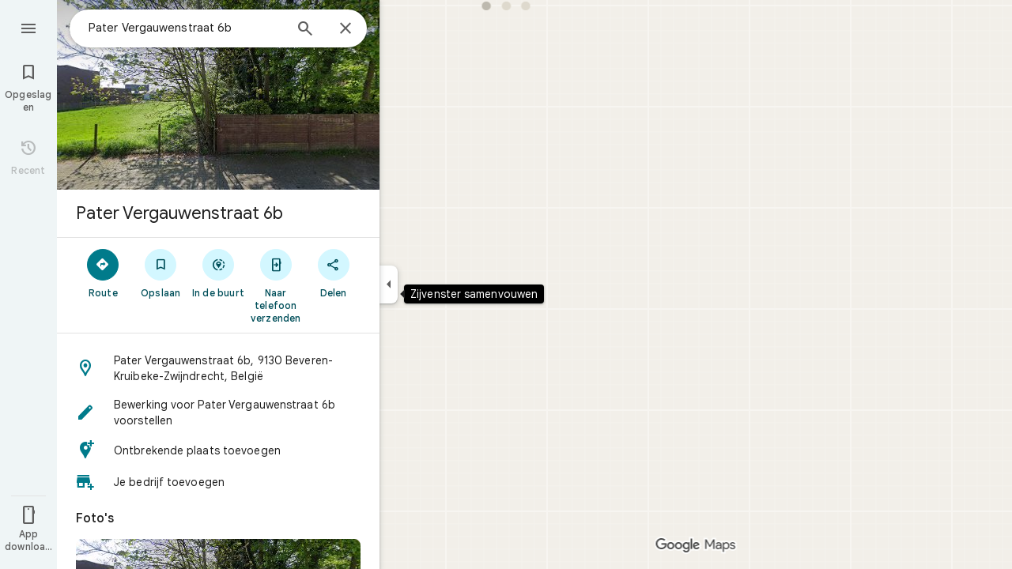

--- FILE ---
content_type: text/javascript; charset=UTF-8
request_url: https://www.google.be/maps/_/js/k=maps.m.nl.xHHdZ1yj93c.2021.O/ck=maps.m.hEx-pz-1TWY.L.W.O/am=yAEAkBAAAQ/rt=j/d=1/exm=JxdeQb,LsiLPd,SuCOhe,a,b,b8h8i,cQ25Ub,ds,dw,dwi,en,enr,ep,jF2zFd,log,lp,mmm,mo,nrw,ob,owc,per,plm,pwd,sc,sc2,smi,smr,sp,std,stx,ti,uA7o6c,vcr,vd,vlg,vwr,wrc/ed=1/rs=ACT90oFpthYDEOiXryM7zH8yD-7khYoIjA/m=pgc?cb=M
body_size: 77141
content:
"use strict";_F_installCss(".NMm5M{fill:currentColor;-webkit-flex-shrink:0;flex-shrink:0}[dir=rtl] .hhikbc{-webkit-transform:scaleX(-1);transform:scaleX(-1)}.RcCsl{display:-webkit-box;display:-webkit-flex;display:flex;-webkit-box-flex:0;-webkit-flex:none;flex:none;position:relative;overflow:hidden}.RcCsl.MOlO1d{-webkit-box-flex:1;-webkit-flex:1;flex:1;min-width:0}.AeaXub{padding:12px 24px;overflow-wrap:break-word;display:-webkit-box;display:-webkit-flex;display:flex;-webkit-box-flex:1;-webkit-flex:1;flex:1;text-align:left;min-width:0}.MOlO1d .AeaXub{padding-right:4px}.rXaZJb .AeaXub,.rJl64b.w4vB1d .AeaXub{padding-top:10px;padding-bottom:10px}.RcCsl.tkoltd .AeaXub,.w4vB1d .AeaXub{padding-top:8px;padding-bottom:8px}.heZUDe.fVHpi .AeaXub,.heZUDe.fVHpi.w4vB1d .AeaXub{padding-top:10px;padding-bottom:10px}.cXHGnc{cursor:default;width:48px}.fVHpi .cXHGnc{-webkit-box-align:center;-webkit-align-items:center;align-items:center;display:-webkit-box;display:-webkit-flex;display:flex;height:24px}.w4vB1d.fVHpi .cXHGnc{height:24px}.rXaZJb.fVHpi .cXHGnc{height:36px}.w4vB1d.rXaZJb.fVHpi .cXHGnc{height:40px}.tkoltd.fVHpi .cXHGnc{height:20px}.rJl64b .cXHGnc{padding-top:8px}.rJl64b.w4vB1d .cXHGnc,.rJl64b.NOE9ve .cXHGnc{padding-top:6px}.rXaZJb.rJl64b .cXHGnc{padding-top:2px}.heZUDe.rJl64b .cXHGnc,.heZUDe .rXaZJb.rJl64b .cXHGnc{padding-top:0}.iSbADc.zkM8cd{display:-webkit-box;display:-webkit-flex;display:flex;-webkit-box-align:center;-webkit-align-items:center;align-items:center;-webkit-box-pack:center;-webkit-justify-content:center;justify-content:center}.iSbADc{height:36px;width:36px;position:relative;left:-4px;top:0;border-radius:18px;-webkit-transform:none;transform:none}.oAK2Ee .iSbADc{height:24px;width:24px;position:relative;top:0;border-radius:12px;-webkit-transform:none;transform:none;text-align:center}.Liguzb,.w4vB1d.rJl64b .Liguzb{display:block;height:24px;width:24px;object-fit:contain}.tkoltd .Liguzb{height:18px;width:18px}.iSbADc .Liguzb{position:relative;top:6px;left:6px}.e2yxhd .Liguzb{border:0;border-radius:100%;height:36px;width:36px;position:relative;top:0;left:-4px}.oAK2Ee .Liguzb,.w4vB1d.rJl64b.oAK2Ee .Liguzb{border:0;border-radius:100%;height:18px;width:18px;position:relative;top:3px;left:3px}.KzOVLd{height:24px;width:24px}.rogA2c{-webkit-box-flex:1;-webkit-flex:1;flex:1;-webkit-align-self:center;align-self:center;min-width:0;padding:2px 0}.rJl64b .rogA2c,.rJl64b.rXaZJb .rogA2c,.w4vB1d .rogA2c,.tkoltd .rogA2c{padding:0}.heZUDe .rogA2c{min-height:24px}.heZUDe.rXaZJb .rogA2c{min-height:36px}.kR99db{color:var(--te7e2290a567b22c3)}.YZLAdc{color:var(--te298918552000ed2)}.ZR2Ihd{color:var(--te4a49aa32a6b93f3)}.fdkmkc{font-style:normal}.eVckHd{font-style:italic}.Io6YTe.fontBodyLarge,.Io6YTe.fontBodyMedium{line-height:20px}.HMPHpf .Io6YTe{white-space:nowrap;overflow:hidden;text-overflow:ellipsis}.gSkmPd{color:var(--t6124fe694ff1be5a)}.MOlO1d .gSkmPd{white-space:nowrap;overflow:hidden;text-overflow:ellipsis}.XbjGLd{border-bottom:1px solid var(--t8e3f1cbcd575ae29)}.Y8jmef{background-color:var(--t8e3f1cbcd575ae29);position:absolute;height:1px;left:24px;right:24px;bottom:0}.CsEnBe{cursor:pointer;-webkit-box-flex:1;-webkit-flex:1;flex:1;width:100%;max-width:100%;text-decoration:none;overflow:hidden}.fvQUnc .CsEnBe,.AG25L.x7ME4e{outline:none}@media screen and (forced-colors:active){.AG25L.x7ME4e{border:2px solid transparent}}@media screen and (forced-colors:active){.AG25L.x7ME4e .AeaXub{padding:10px 22px}.AG25L.x7ME4e .C9yzub{right:22px;height:44px}}.AG25L:not(.tkoltd):hover .DKPXOb,.AG25L.RcCsl:focus-within .DKPXOb,body:not(.LoJzbe) .AG25L.x7ME4e .DKPXOb{background-color:rgb(from var(--te7e2290a567b22c3) r g b / 0.08)}.AG25L.tkoltd:hover .DKPXOb{background-color:rgb(from var(--t24e983d5a2effaf3) r g b / 0.08)}body:not(.LoJzbe) .AG25L.tkoltd .CsEnBe:focus .DKPXOb{background-color:rgb(from var(--t24e983d5a2effaf3) r g b / 0.12)}.UCw5gc{-webkit-box-flex:0;-webkit-flex:0 1 auto;flex:0 1 auto}.C9yzub{text-align:right;-webkit-align-self:center;align-self:center;position:relative;right:24px;top:0;display:-webkit-box;display:-webkit-flex;display:flex;-webkit-box-orient:horizontal;-webkit-box-direction:normal;-webkit-flex-direction:row;flex-direction:row;-webkit-box-align:center;-webkit-align-items:center;align-items:center;height:48px}.w4vB1d .C9yzub{height:40px}.tkoltd .C9yzub{height:36px}.rJl64b .C9yzub{height:64px}.rJl64b.rXaZJb .C9yzub{height:60px}.rJl64b.w4vB1d .C9yzub{height:56px}.lk2Rcf .CsEnBe{-webkit-box-align:start;-webkit-align-items:start;align-items:start;display:-webkit-box;display:-webkit-flex;display:flex}.lk2Rcf .UCw5gc{pointer-events:none}.M0S7ae .C9yzub{position:absolute}.M0S7ae .C9yzub button{opacity:0}.M0S7ae .C9yzub a{opacity:0}.M0S7ae:hover .C9yzub,body:not(.LoJzbe) .M0S7ae.x7ME4e .C9yzub{background-image:-webkit-linear-gradient(left,transparent 0,var(--t5e3e1a7b68d9f779) 24px 100%);background-image:linear-gradient(to right,transparent 0,var(--t5e3e1a7b68d9f779) 24px 100%);padding-left:24px;padding-bottom:24px}.AG25L.M0S7ae:hover .C9yzub,body:not(.LoJzbe) .M0S7ae.AG25L.x7ME4e .C9yzub{background-image:-webkit-linear-gradient(left,transparent 0,#f0f0f0 24px 100%);background-image:linear-gradient(to right,transparent 0,#f0f0f0 24px 100%);padding-left:24px;padding-bottom:24px}.M0S7ae:hover .C9yzub button,body:not(.LoJzbe) .M0S7ae.x7ME4e .C9yzub button,body:not(.LoJzbe) .M0S7ae .C9yzub button:focus,.M0S7ae:hover .C9yzub a,body:not(.LoJzbe) .M0S7ae.x7ME4e .C9yzub a,body:not(.LoJzbe) .M0S7ae .C9yzub a:focus{opacity:1}.CsEnBe:hover{text-decoration:none}.ITvuef:hover{text-decoration:underline;-webkit-text-decoration-color:var(--te7e2290a567b22c3);text-decoration-color:var(--te7e2290a567b22c3)}.fvkuSe{-webkit-flex-shrink:1;flex-shrink:1}.ZuFBwf{display:-webkit-box;display:-webkit-flex;display:flex;-webkit-box-pack:justify;-webkit-justify-content:space-between;justify-content:space-between;white-space:nowrap;position:relative;z-index:1;-webkit-transition-duration:280ms;transition-duration:280ms;-webkit-transition-property:box-shadow,height,background-color;transition-property:box-shadow,height,background-color}.oYZsve{position:fixed;right:0;left:0}.ZuFBwf,.aGmWPc:not(.U6fctb){height:56px}.ZuFBwf.Jn2fpc,.aGmWPc:not(.U6fctb).Jn2fpc{height:76px}.ZuFBwf:not(.SBvR7d),.ZuFBwf.isElevated{background-color:#fff}.ZuFBwf.isElevated{background:#fff;border:0;box-shadow:0 1px 2px rgba(60,64,67,0.3),0 2px 6px 2px rgba(60,64,67,0.15)}.SBvR7d:not(.isElevated) .yHy1rc{border-radius:100%;height:36px;width:36px;padding:6px;margin:6px}.ey8xm:not(.isElevated) .yHy1rc{background:#fff;border:0;box-shadow:0 1px 2px rgba(60,64,67,0.3),0 1px 3px 1px rgba(60,64,67,0.15)}.SBvR7d:not(.ey8xm):not(.isElevated) .yHy1rc{background-color:rgba(0,0,0,.42);color:white}.cO45I{-webkit-box-flex:1;-webkit-flex-grow:1;flex-grow:1;overflow:hidden}.ZuFBwf[data-omit-title] .cO45I{-webkit-transition-duration:280ms;transition-duration:280ms;-webkit-transition-property:opacity,visibility;transition-property:opacity,visibility}.ZuFBwf[data-omit-title]:not(.isElevated) .cO45I{opacity:.001;visibility:hidden}.cO45I:last-child{margin-right:8px}.F5rdzf{width:100%;box-sizing:border-box;padding:16px 0;overflow:hidden}.F5rdzf.isCentered{text-align:center;position:absolute;width:auto;top:0;right:64px;left:64px;bottom:0}.F5rdzf:not(.isCentered):last-child{margin-right:8px}.W1neJ{overflow:hidden;text-overflow:ellipsis}.iD2gKb{font-family:\"Google Sans\",Roboto,Arial,sans-serif;font-size:1.125rem;font-weight:500;letter-spacing:0rem;line-height:1.5rem;color:#1f1f1f}.RPl4Nb{font-family:\"Google Sans\",Roboto,Arial,sans-serif;font-size:0.875rem;font-weight:400;letter-spacing:0.00625rem;line-height:1.25rem;color:#5e5e5e}.hWERUb{color:#1f1f1f;margin:4px 8px}.hWERUb .VfPpkd-icon-LgbsSe:disabled{color:rgba(60,64,67,0.38)}.hWERUb.wue3wd{max-height:48px}.L1wfMc{display:-webkit-box;display:-webkit-flex;display:flex}.ODktb{margin:4px 12px 4px 0}.ODktb.wue3wd{margin:4px 4px 4px 0}.Iqupo{color:#007b8b}.lkgoR{z-index:10}.lkgoR.CyEiNd{height:0}.ZKCDEc{-webkit-box-flex:0;-webkit-flex:none;flex:none;position:relative}.RZ66Rb{display:block;width:100%;height:240px}.aoRNLd{overflow:hidden;direction:ltr;width:100%;height:100%;position:relative;display:block}.z2QOEe{position:absolute;top:0;width:100%;height:240px;background:rgba(0,0,0,0.6)}.CRsgve{width:64px;height:64px;margin-left:auto;margin-right:auto;position:relative;top:50%;-webkit-transform:translateY(-50%);transform:translateY(-50%)}.Tb2fbf{border-radius:50%;border:2px solid #fff}.NMjTrf{cursor:pointer}.Lz3C4e{top:14px;right:17px;margin:6px;position:absolute}.PUtLdf .ZKCDEc{background:transparent;color:inherit}.jwfPme{position:relative}.YNB9Sd{position:relative;opacity:0;-webkit-transition:opacity .1s linear;transition:opacity .1s linear}.ZKCDEc:hover .YNB9Sd,.ZKCDEc:focus .YNB9Sd{opacity:1;-webkit-transition:opacity .1s linear;transition:opacity .1s linear}body:not(.LoJzbe) .ZKCDEc:focus-within .YNB9Sd{opacity:1}.kn2E5e{-webkit-transition-property:opacity,-webkit-filter;transition-property:opacity,-webkit-filter;transition-property:opacity,filter;transition-property:opacity,filter,-webkit-filter;-webkit-transition-duration:.15s,.3s,.3s;transition-duration:.15s,.3s,.3s;-webkit-transition-timing-function:cubic-bezier(.4,0,1,1);transition-timing-function:cubic-bezier(.4,0,1,1);opacity:0;-webkit-filter:saturate(0);filter:saturate(0)}.kn2E5e.lvtCsd{opacity:1;-webkit-filter:saturate(100%);filter:saturate(100%)}.TIHn2{-webkit-box-flex:0;-webkit-flex:none;flex:none;font-size:13px}.zvLtDc,.a5H0ec,.nhS3yb,.G0bp3e{-webkit-align-self:start;align-self:start}.BOtWHb{padding-top:60px}.ahIIoe{-webkit-box-flex:1;-webkit-flex:auto;flex:auto}.lMbq3e{padding:16px 24px;min-width:0;-webkit-box-flex:1;-webkit-flex:auto;flex:auto}.bwoZTb{margin-top:4px;color:var(--t6124fe694ff1be5a)}.AGOVVc{background-color:var(--t5e3e1a7b68d9f779);display:inline-block;font-weight:bold;margin:2px 0;padding:2px 6px}.HKcubc{border-top:1px solid #fff;text-align:right;padding:8px 24px;font-style:italic}.LBgpqf{color:var(--t6124fe694ff1be5a)}.tAiQdd{display:-webkit-box;display:-webkit-flex;display:flex;-webkit-box-pack:justify;-webkit-justify-content:space-between;justify-content:space-between}.Owrbee{padding:8px 24px 16px}.Owrbee:empty{padding:0}.PUtLdf .lMbq3e{padding-right:24px;padding-bottom:0}.DUwDvf{color:var(--te7e2290a567b22c3)}.bPJxoc{margin-bottom:12px;margin-top:12px}.ZAIggb{margin-left:24px;margin-right:24px}.dGZREb{padding:0 16px;background-color:var(--t5e3e1a7b68d9f779);box-sizing:border-box;border-radius:8px;border:1px solid var(--t8e3f1cbcd575ae29);box-shadow:none}.pV8HNe{display:-webkit-box;display:-webkit-flex;display:flex;-webkit-box-flex:0;-webkit-flex:none;flex:none;margin:12px 0;padding:4px 0;box-sizing:border-box}.Y2xald{margin-bottom:0}.oURvub{-webkit-box-flex:0;-webkit-flex:none;flex:none;margin-right:-8px}.OM45F{-webkit-box-flex:1;-webkit-flex:1;flex:1;overflow-wrap:break-word;overflow:hidden;color:var(--te7e2290a567b22c3)}.gDZNY,.zpEcLb{padding-left:12px;margin-left:8px}.IIl9Ie{margin-top:2px}.GNs8g{background:no-repeat url(//maps.gstatic.com/tactile/icons/reviews-c0e5ff60f7270e5018f33e2f0abc8537.png) -26px 0;height:80px;width:80px}.dudnYc{background:no-repeat url(//maps.gstatic.com/tactile/icons/reviews-c0e5ff60f7270e5018f33e2f0abc8537.png) -292px 0;height:80px;width:80px}.K9jTOd{background:no-repeat url(//maps.gstatic.com/tactile/icons/reviews-c0e5ff60f7270e5018f33e2f0abc8537.png) -400px -18px;height:18px;width:18px}.V1eZyd{background:no-repeat url(//maps.gstatic.com/tactile/icons/reviews-c0e5ff60f7270e5018f33e2f0abc8537.png) -420px 0;height:80px;width:80px}.VR6Pvd{background:no-repeat url(//maps.gstatic.com/tactile/icons/reviews-c0e5ff60f7270e5018f33e2f0abc8537.png) -400px 0;height:16px;width:16px}.k5AFgf{background:no-repeat url(//maps.gstatic.com/tactile/icons/reviews-c0e5ff60f7270e5018f33e2f0abc8537.png) -190px 0;height:80px;width:80px}.ET1zde{background:no-repeat url(//maps.gstatic.com/tactile/icons/reviews-c0e5ff60f7270e5018f33e2f0abc8537.png) 0 0;height:24px;width:24px}.Q75EZd{background:no-repeat url(//maps.gstatic.com/tactile/icons/reviews-c0e5ff60f7270e5018f33e2f0abc8537.png) -272px 0;height:18px;width:18px}.TMaxic{background:no-repeat url(//maps.gstatic.com/tactile/icons/reviews-c0e5ff60f7270e5018f33e2f0abc8537.png) -400px -38px;height:18px;width:18px}.skUdAe{background:no-repeat url(//maps.gstatic.com/tactile/icons/reviews-c0e5ff60f7270e5018f33e2f0abc8537.png) -502px 0;height:24px;width:24px}.meEDze{background:no-repeat url(//maps.gstatic.com/tactile/icons/reviews-c0e5ff60f7270e5018f33e2f0abc8537.png) -272px -20px;height:18px;width:18px}.fXfbBb{background:no-repeat url(//maps.gstatic.com/tactile/icons/reviews-c0e5ff60f7270e5018f33e2f0abc8537.png) -502px -52px;height:24px;width:24px}.Bnbjod{background:no-repeat url(//maps.gstatic.com/tactile/icons/reviews-c0e5ff60f7270e5018f33e2f0abc8537.png) 0 -26px;height:24px;width:24px}.DNXKg{background:no-repeat url(//maps.gstatic.com/tactile/icons/reviews-c0e5ff60f7270e5018f33e2f0abc8537.png) -374px 0;height:24px;width:24px}.ihEU1b{background:no-repeat url(//maps.gstatic.com/tactile/icons/reviews-c0e5ff60f7270e5018f33e2f0abc8537.png) -400px -58px;height:18px;width:18px}.wl7Wde{background:no-repeat url(//maps.gstatic.com/tactile/icons/reviews-c0e5ff60f7270e5018f33e2f0abc8537.png) -374px -46px;height:24px;width:24px}.iyhWye{background:no-repeat url(//maps.gstatic.com/tactile/icons/reviews-c0e5ff60f7270e5018f33e2f0abc8537.png) 0 -52px;height:24px;width:24px}.hXIIH{background:no-repeat url(//maps.gstatic.com/tactile/icons/reviews-c0e5ff60f7270e5018f33e2f0abc8537.png) -502px -26px;height:24px;width:24px}.VfZMdd{background:no-repeat url(//maps.gstatic.com/tactile/icons/reviews-c0e5ff60f7270e5018f33e2f0abc8537.png) -374px -26px;height:18px;width:18px}.t6kgff{background:no-repeat url(//maps.gstatic.com/tactile/icons/reviews-c0e5ff60f7270e5018f33e2f0abc8537.png) -272px -40px;height:18px;width:18px}.fdOsGe{background:no-repeat url(//maps.gstatic.com/tactile/icons/reviews-c0e5ff60f7270e5018f33e2f0abc8537.png) -108px 0;height:80px;width:80px}.IIZecd .GNs8g{background:no-repeat url(//maps.gstatic.com/tactile/icons/reviews_hdpi-d93bfd675d2e3b5f411822a04608d4a0.png) -81px 0;background-size:517px 80px}.IIZecd .dudnYc{background:no-repeat url(//maps.gstatic.com/tactile/icons/reviews_hdpi-d93bfd675d2e3b5f411822a04608d4a0.png) -306px 0;background-size:517px 80px}.IIZecd .K9jTOd{background:no-repeat url(//maps.gstatic.com/tactile/icons/reviews_hdpi-d93bfd675d2e3b5f411822a04608d4a0.png) -268px -38px;background-size:517px 80px}.IIZecd .V1eZyd{background:no-repeat url(//maps.gstatic.com/tactile/icons/reviews_hdpi-d93bfd675d2e3b5f411822a04608d4a0.png) -387px 0;background-size:517px 80px}.IIZecd .VR6Pvd{background:no-repeat url(//maps.gstatic.com/tactile/icons/reviews_hdpi-d93bfd675d2e3b5f411822a04608d4a0.png) -287px -19px;background-size:517px 80px}.IIZecd .k5AFgf{background:no-repeat url(//maps.gstatic.com/tactile/icons/reviews_hdpi-d93bfd675d2e3b5f411822a04608d4a0.png) -187px 0;background-size:517px 80px}.IIZecd .ET1zde{background:no-repeat url(//maps.gstatic.com/tactile/icons/reviews_hdpi-d93bfd675d2e3b5f411822a04608d4a0.png) -493px -19px;background-size:517px 80px}.IIZecd .Q75EZd{background:no-repeat url(//maps.gstatic.com/tactile/icons/reviews_hdpi-d93bfd675d2e3b5f411822a04608d4a0.png) -268px -19px;background-size:517px 80px}.IIZecd .TMaxic{background:no-repeat url(//maps.gstatic.com/tactile/icons/reviews_hdpi-d93bfd675d2e3b5f411822a04608d4a0.png) -287px 0;background-size:517px 80px}.IIZecd .skUdAe{background:no-repeat url(//maps.gstatic.com/tactile/icons/reviews_hdpi-d93bfd675d2e3b5f411822a04608d4a0.png) -468px -50px;background-size:517px 80px}.IIZecd .meEDze{background:no-repeat url(//maps.gstatic.com/tactile/icons/reviews_hdpi-d93bfd675d2e3b5f411822a04608d4a0.png) -493px 0;background-size:517px 80px}.IIZecd .fXfbBb{background:no-repeat url(//maps.gstatic.com/tactile/icons/reviews_hdpi-d93bfd675d2e3b5f411822a04608d4a0.png) -468px -25px;background-size:517px 80px}.IIZecd .Bnbjod{background:no-repeat url(//maps.gstatic.com/tactile/icons/reviews_hdpi-d93bfd675d2e3b5f411822a04608d4a0.png) -162px 0;background-size:517px 80px}.IIZecd .DNXKg{background:no-repeat url(//maps.gstatic.com/tactile/icons/reviews_hdpi-d93bfd675d2e3b5f411822a04608d4a0.png) -162px -50px;background-size:517px 80px}.IIZecd .ihEU1b{background:no-repeat url(//maps.gstatic.com/tactile/icons/reviews_hdpi-d93bfd675d2e3b5f411822a04608d4a0.png) -287px -36px;background-size:517px 80px}.IIZecd .wl7Wde{background:no-repeat url(//maps.gstatic.com/tactile/icons/reviews_hdpi-d93bfd675d2e3b5f411822a04608d4a0.png) -162px -25px;background-size:517px 80px}.IIZecd .iyhWye{background:no-repeat url(//maps.gstatic.com/tactile/icons/reviews_hdpi-d93bfd675d2e3b5f411822a04608d4a0.png) -468px 0;background-size:517px 80px}.IIZecd .hXIIH{background:no-repeat url(//maps.gstatic.com/tactile/icons/reviews_hdpi-d93bfd675d2e3b5f411822a04608d4a0.png) -493px -44px;background-size:517px 80px}.IIZecd .VfZMdd{background:no-repeat url(//maps.gstatic.com/tactile/icons/reviews_hdpi-d93bfd675d2e3b5f411822a04608d4a0.png) -268px -57px;background-size:517px 80px}.IIZecd .t6kgff{background:no-repeat url(//maps.gstatic.com/tactile/icons/reviews_hdpi-d93bfd675d2e3b5f411822a04608d4a0.png) -268px 0;background-size:517px 80px}.IIZecd .fdOsGe{background:no-repeat url(//maps.gstatic.com/tactile/icons/reviews_hdpi-d93bfd675d2e3b5f411822a04608d4a0.png) 0 0;background-size:517px 80px}@media screen and (forced-colors:active){.K9jTOd{background-image:url(https://fonts.gstatic.com/s/i/googlematerialiconsfilled/keyboard_arrow_down/v14/white-18dp/1x/gm_filled_keyboard_arrow_down_white_18dp.png);background-position:0 0;background-size:cover}.IIZecd .K9jTOd{background-image:url(https://fonts.gstatic.com/s/i/googlematerialiconsfilled/keyboard_arrow_down/v14/white-18dp/2x/gm_filled_keyboard_arrow_down_white_18dp.png);background-position:0 0;background-size:cover}}.jftiEf{padding:0 24px 0;page-break-inside:avoid;-webkit-box-flex:0;-webkit-flex:none;flex:none;position:relative;color:var(--te7e2290a567b22c3)}.azD0p{padding:0 20px}.X1FxEd{position:absolute;right:24px;top:0}.fzE5Re .X1FxEd{top:6px}.FwTFEc{padding-top:16px;padding-bottom:16px}.t2Acle:hover .u79AOd.OyjIsf{background-color:rgb(from var(--te7e2290a567b22c3) r g b / 0.08)}body:not(.LoJzbe) .t2Acle:focus .u79AOd.OyjIsf{background-color:rgb(from var(--te7e2290a567b22c3) r g b / 0.12)}body:not(.LoJzbe) .t2Acle:hover:focus .u79AOd.OyjIsf{background-color:rgb(from var(--te7e2290a567b22c3) r g b / 0.16)}.t2Acle:active .u79AOd.OyjIsf{background-color:rgb(from var(--te7e2290a567b22c3) r g b / 0.12)}.t2Acle:hover,.t2Acle:focus{cursor:pointer;outline:none}.jJc9Ad{position:relative}.yUbOPe{background:#411564;border-radius:50%;color:#fff;display:inline-block;height:36px;line-height:36px;width:36px;text-align:center;vertical-align:middle;font-size:18px;min-height:18px;min-width:18px}@media screen and (forced-colors:active){.yUbOPe{outline:1px solid transparent}}.WEBjve{position:absolute;margin:-5px -8px;padding:5px 8px}.NBa7we{height:32px;width:32px}.GHT2ce{line-height:19px;min-height:40px;margin:8px 0;display:-webkit-box;display:-webkit-flex;display:flex;-webkit-box-orient:vertical;-webkit-box-direction:normal;-webkit-flex-direction:column;flex-direction:column}.azD0p .GHT2ce{padding-right:0}.NsCY4{margin-left:44px}.wBzjM{padding-left:5px;color:var(--t6124fe694ff1be5a)}.WNxzHc{display:-webkit-box;display:-webkit-flex;display:flex;-webkit-box-orient:vertical;-webkit-box-direction:normal;-webkit-flex-direction:column;flex-direction:column;-webkit-box-pack:center;-webkit-justify-content:center;justify-content:center;min-height:36px;line-height:17px}.qLhwHc{margin-right:24px}.Mm8Eqe{margin-right:48px}.d4r55,.xJVozb{overflow:hidden;text-overflow:ellipsis;width:100%;white-space:nowrap}.d4r55,.RfnDt{text-align:left}.WNxzHc .al6Kxe{color:inherit;margin-top:-4px}.WNxzHc .al6Kxe:focus,.WNxzHc .al6Kxe:hover,.WEBjve:hover{text-decoration:underline;cursor:pointer}.RfnDt{color:var(--t6124fe694ff1be5a)}.DU9Pgb{display:-webkit-box;display:-webkit-flex;display:flex;-webkit-box-align:center;-webkit-align-items:center;align-items:center;margin:0 5px 3px 0;line-height:normal;min-height:22px}.kvMYJc{display:-webkit-box;display:-webkit-flex;display:flex;-webkit-box-orient:horizontal;-webkit-box-direction:normal;-webkit-flex-direction:row;flex-direction:row;margin:0 1px 1px -1px}.hCCjke{cursor:default}.fzvQIb{margin-right:9px}.rsqaWe{margin-left:6px;color:var(--t6124fe694ff1be5a)}.xRkPPb{color:var(--t6124fe694ff1be5a)}.W8gobe{display:-webkit-box;display:-webkit-flex;display:flex;-webkit-box-align:center;-webkit-align-items:center;align-items:center;height:20px;margin-left:8px;padding:0 6px;color:var(--te7e2290a567b22c3);border:1px solid var(--t8e3f1cbcd575ae29);border-radius:4px;letter-spacing:.5px;text-transform:uppercase}.qmhsmd{display:-webkit-inline-box;display:-webkit-inline-flex;display:inline-flex}.ARRgmb{height:13px;margin-bottom:2px;margin-right:2px;vertical-align:middle;width:13px}.wiI7pd{line-height:1.5;white-space:pre-wrap;overflow-wrap:break-word}.MyEned{display:block}.RLqnae{font-weight:bold;margin-right:5px}.Oy1ob{color:var(--t15119ab90dead445)}.xuewXc{color:var(--tf68e49e68b7efcd1)}.PP3Y3d{-webkit-box-align:center;-webkit-align-items:center;align-items:center;cursor:pointer;display:-webkit-box;display:-webkit-flex;display:flex;height:48px;-webkit-box-pack:center;-webkit-justify-content:center;justify-content:center;margin-right:-15px;position:absolute;right:0;top:0;width:48px}.PP3Y3d:focus{outline:none}.zjA77{-webkit-box-align:center;-webkit-align-items:center;align-items:center;border-radius:100%;display:-webkit-box;display:-webkit-flex;display:flex;height:40px;-webkit-box-pack:center;-webkit-justify-content:center;justify-content:center;overflow:hidden;position:relative;width:40px}.S1qRNe{top:-6px}.PP3Y3d:hover .OyjIsf{background-color:rgb(from var(--te7e2290a567b22c3) r g b / 0.08)}body:not(.LoJzbe) .PP3Y3d:focus .OyjIsf{background-color:rgb(from var(--te7e2290a567b22c3) r g b / 0.12)}body:not(.LoJzbe) .PP3Y3d:hover:focus .OyjIsf{background-color:rgb(from var(--te7e2290a567b22c3) r g b / 0.16)}.PP3Y3d:active .OyjIsf{background-color:rgb(from var(--te7e2290a567b22c3) r g b / 0.12)}.eaLgGf{color:var(--te7e2290a567b22c3)}.KVHGhf{-webkit-filter:saturate(50%);filter:saturate(50%)}.ttDufd{background-color:rgba(0,0,0,0.6);top:0;right:-20px;bottom:0;left:-20px;position:absolute;z-index:1}.hShvkc{position:absolute;height:24px;left:50%;margin-left:-12px;margin-top:-12px;top:50%;width:24px;z-index:2}.KtCyie{margin:15px -24px 0}.Tya61d{cursor:pointer;position:relative;display:inline-block;background-color:var(--t6124fe694ff1be5a);background-size:cover;height:73px;vertical-align:middle;width:73px;float:left}.e5A3N{position:absolute;bottom:0;right:0;z-index:1;background-color:rgba(0,0,0,0.6);border-radius:4px;padding:1px 5px;margin:8px;color:#fff}.Tap5If{-webkit-box-align:center;-webkit-align-items:center;align-items:center;background-color:rgba(0,0,0,0.6);color:#fff;display:-webkit-box;display:-webkit-flex;display:flex;height:100%;-webkit-box-pack:center;-webkit-justify-content:center;justify-content:center;position:absolute;top:0;width:100%}.T7lr6c{pointer-events:none;position:absolute;left:0;top:0;box-shadow:0 0 0 3px var(--te4a49aa32a6b93f3) inset;z-index:1;height:100%;width:100%}.Upo0Ec{display:-webkit-box;display:-webkit-flex;display:flex;margin-top:14px;margin-bottom:-8px}.gllhef{height:48px}.gllhef:focus{outline:none}.GBkF3d{display:-webkit-inline-box;display:-webkit-inline-flex;display:inline-flex;-webkit-box-align:center;-webkit-align-items:center;align-items:center;border-radius:40px;cursor:pointer;height:40px;margin-right:8px;padding:0 16px;position:relative}.GBkF3d .OyjIsf{border-radius:40px}.gllhef:hover .OyjIsf{background-color:rgb(from var(--te7e2290a567b22c3) r g b / 0.08)}body:not(.LoJzbe) .gllhef:focus .OyjIsf{background-color:rgb(from var(--te7e2290a567b22c3) r g b / 0.12)}body:not(.LoJzbe) .gllhef:hover:focus .OyjIsf{background-color:rgb(from var(--te7e2290a567b22c3) r g b / 0.16)}.gllhef:active .OyjIsf{background-color:rgb(from var(--te7e2290a567b22c3) r g b / 0.12)}.gllhef:hover .C7bDPc .Gd9ibe.OyjIsf{background-color:rgb(from var(--t24e983d5a2effaf3) r g b / 0.08)}body:not(.LoJzbe) .gllhef:focus .C7bDPc .Gd9ibe.OyjIsf{background-color:rgb(from var(--t24e983d5a2effaf3) r g b / 0.12)}body:not(.LoJzbe) .gllhef:hover:focus .C7bDPc .Gd9ibe.OyjIsf{background-color:rgb(from var(--t24e983d5a2effaf3) r g b / 0.16)}.gllhef:active .C7bDPc .Gd9ibe.OyjIsf{background-color:rgb(from var(--t24e983d5a2effaf3) r g b / 0.12)}.dSlJg{margin-left:-4px;margin-right:8px}.I9F3Mb{color:var(--te4a49aa32a6b93f3)}.znYl0{display:-webkit-inline-box;display:-webkit-inline-flex;display:inline-flex;-webkit-box-align:center;-webkit-align-items:center;align-items:center;position:relative}.znYl0.fhVjue{color:var(--te4a49aa32a6b93f3)}.Hzvxle{visibility:hidden}.pkWtMe{position:absolute;left:0}.w8nwRe{font-weight:500;margin:-16px -8px;padding:16px 8px}.OV4Zld{display:block;font-weight:500}.CDe7pd{margin:12px 0 0;border-left:1px solid var(--t8e3f1cbcd575ae29);padding:8px 0 8px 16px;line-height:18px}.DZSIDd{color:var(--t6124fe694ff1be5a);padding-left:5px}.trUsqf{color:var(--t6124fe694ff1be5a);padding-top:8px}.HNtTpc,.LDmgX{font-weight:bold}.lr2Hdd{padding:0 4px}.WYWTse{padding-right:10px}.PIpr3c.fontBodySmall{line-height:20px}.PBK6be{margin-top:20px}.RfDO5c{color:var(--te7e2290a567b22c3);overflow-wrap:break-word}.oqftme,.yJtsKb{height:48px;display:-webkit-box;display:-webkit-flex;display:flex;-webkit-box-align:center;-webkit-align-items:center;align-items:center}.WOKzJe{margin-bottom:-15px;margin-top:-15px;padding:15px 0}.iUHfzf{line-height:1.25rem}.PSQZ1d{-webkit-box-flex:0;-webkit-flex:0 0;flex:0 0;margin:-12px}.Rc9vPe{-webkit-box-flex:0;-webkit-flex:none;flex:none}.KjCqB{padding:2px 8px}.SY1QMb{padding:1px 5px;white-space:nowrap;border-radius:4px}.VwxMPb{color:var(--t41b995405d7a6a52);background:var(--t4836223a77e12d09)}.o2qHAc{color:var(--tfb2050fb48dff7d9);background:var(--t150db0579d037d35)}.kPvgOb{color:var(--te7e2290a567b22c3);-webkit-box-flex:1;-webkit-flex:auto;flex:auto}.wr8z1 .kPvgOb{-webkit-box-flex:0;-webkit-flex:none;flex:none}.wr8z1{-webkit-box-pack:center;-webkit-justify-content:center;justify-content:center}.Dx2c3c{cursor:pointer;margin:-14px -15px -16px;padding:14px 15px 16px;position:relative;-webkit-box-flex:0;-webkit-flex:none;flex:none}.S6XDqf{float:right;margin-left:6px;margin-right:6px}.RzyQj{color:var(--t6124fe694ff1be5a);float:right}.Lv3nje.zSdcRe{padding-bottom:4px;padding-top:4px}.khNiZc{color:var(--t14f872f9e689f321)}.kDoRK{color:var(--tf68e49e68b7efcd1)}.h2Jmld{display:-webkit-box;display:-webkit-flex;display:flex;padding:0 24px;overflow:hidden;-webkit-box-flex:0;-webkit-flex:none;flex:none;-webkit-transform:translateZ(0);transform:translateZ(0)}.bho6ae,.tmwl5b,.G0xATe{display:inline-block}.jtJMuf{cursor:pointer;position:relative;border-radius:8px;overflow:hidden;width:100%}.ACHQGc{position:relative;overflow:hidden;width:100%;z-index:-1;direction:ltr}@media screen and (forced-colors:active){.ACHQGc{z-index:0}}.T2Cnde .bho6ae,.wePnP .bho6ae,.wePnP .tmwl5b{margin-right:8px;margin-bottom:8px}.w74IBc{display:inline-block;vertical-align:bottom;background-size:24px 24px;width:24px;height:24px;background-image:url(https://www.gstatic.com/images/icons/material/system_gm/1x/360_white_24dp.png)}@media screen and (forced-colors:active){.w74IBc{background-image:url(https://www.gstatic.com/images/icons/material/system_gm/1x/360_white_24dp.png)}}.IIZecd .w74IBc{background-image:url(https://www.gstatic.com/images/icons/material/system_gm/2x/360_white_24dp.png)}@media screen and (forced-colors:active){.IIZecd .w74IBc{background-image:url(https://www.gstatic.com/images/icons/material/system_gm/2x/360_white_24dp.png)}}@media screen and (forced-colors:active){.w74IBc{background-color:#000}}.B8I56d{line-height:24px;cursor:pointer;color:#fff;position:absolute;text-align:left;padding:4px 8px;bottom:0;left:0;right:0;overflow:hidden;text-overflow:ellipsis;z-index:1}.d6JfQc{position:absolute;top:0;right:0;bottom:0;left:0;z-index:0;cursor:pointer;background-image:linear-gradient(transparent 0%,transparent 20%,rgba(0,0,0,0.15) 40%,rgba(0,0,0,0.4) 60%,rgba(0,0,0,0.6) 80%,rgba(0,0,0,0.7) 100%)}@media screen and (forced-colors:active){.d6JfQc{background:none}}@media screen and (forced-colors:active){.gDn65{background-color:#000}}body:not(.LoJzbe) .jtJMuf:focus .d6JfQc{border:2px solid var(--te4a49aa32a6b93f3);border-radius:8px}body:not(.LoJzbe) .jtJMuf:focus .ACHQGc{opacity:.8}body.fvQUnc .jtJMuf:focus .d6JfQc{border:none}body:not(.fvQUnc) .jtJMuf:focus{outline:none}.PUtLdf .B8I56d{background-image:none}.dmRWX{margin-top:8px}.ObqRqd{display:-webkit-inline-box;display:-webkit-inline-flex;display:inline-flex}.FUc4fe{display:none}.tos0Ie{display:-webkit-inline-box;display:-webkit-inline-flex;display:inline-flex}.tos0Ie .lyplG{display:inline-block;margin-left:-22px;margin-top:-2px}.F7nice{display:inline-block}.mmu3tf{cursor:pointer;margin-bottom:-6px;margin-top:-6px;padding:6px 0}.rT6ZXb .mmu3tf{margin-bottom:-14px;margin-top:-14px;padding:14px 0}.fjHK4{font-weight:bold;margin:0 4px 0 -4px}.mgr77e .fjHK4{margin:0 4px}.yGNOUd{margin-left:4px}.wmQCje{color:var(--t2110097e9f647d54);vertical-align:-2px;margin-top:-4px;cursor:default;z-index:2;position:relative}.ceNzKf{padding-left:6px;padding-right:4px;display:-webkit-inline-box;display:-webkit-inline-flex;display:inline-flex}.rFrJzc{vertical-align:top;display:inline-block;width:14px;height:13px}.rFrJzc{background-size:14px 14px;background-image:url(//maps.gstatic.com/consumer/images/icons/2x/ic_star_rate_14.png)}.UpDOYb{background-image:url(//maps.gstatic.com/consumer/images/icons/2x/ic_star_rate_half_14.png)}html[dir=rtl] .TbqDH .UpDOYb{-webkit-transform:scaleX(-1);transform:scaleX(-1)}.rqpPNe{background-image:url(//maps.gstatic.com/consumer/images/icons/2x/ic_star_rate_empty_14.png)}.PUtLdf .rFrJzc{background:none}.PUtLdf .rqpPNe{display:none}.PUtLdf .rFrJzc::before{content:\"★\"}.PUtLdf .UpDOYb{background:none;height:100%;width:7px;overflow:hidden}.PUtLdf .n4m7pf{border:1px solid var(--t8e3f1cbcd575ae29)}.lqU9qb{display:-webkit-box;display:-webkit-flex;display:flex;margin-top:5px}.B17mJc{height:24px;position:relative;width:24px}.BfAcgb{margin-left:15px}.xhX3nf{position:relative}.xhX3nf::before{position:absolute;inset:-14px 0;content:\"\"}.kK9mfd{-webkit-box-flex:1;-webkit-flex:1;flex:1;overflow:hidden;text-overflow:ellipsis;white-space:nowrap}.vcAVgb{padding:0 2px;vertical-align:middle}.JxYnKd{color:var(--te7e2290a567b22c3)}.vKrbfc{display:block}.AIvAFf{font-weight:bold;margin-right:5px}.IUSiYb{color:var(--t15119ab90dead445)}.iRXIHe{color:var(--tf68e49e68b7efcd1)}.axwnHe .kyuRq{margin-bottom:-16px;margin-top:-16px;padding-bottom:16px;padding-top:16px}.i7mKJb{position:relative;width:100%;display:-webkit-box;display:-webkit-flex;display:flex;-webkit-box-align:center;-webkit-align-items:center;align-items:center;min-height:56px}.m3rned{position:absolute;left:0;right:0;display:-webkit-box;display:-webkit-flex;display:flex;height:56px;-webkit-transition:visibility .3s,opacity .3s cubic-bezier(.4,0,.2,1);transition:visibility .3s,opacity .3s cubic-bezier(.4,0,.2,1);visibility:visible;opacity:1;z-index:1}.zzWGUd .m3rned{visibility:hidden;opacity:0;z-index:0}.m3rned .cVwbnc{-webkit-box-flex:1;-webkit-flex:1 0 auto;flex:1 0 auto;overflow:hidden;display:-webkit-box;display:-webkit-flex;display:flex;-webkit-box-align:center;-webkit-align-items:center;align-items:center}.m3rned .pV4rW{-webkit-box-flex:0;-webkit-flex:0 0 auto;flex:0 0 auto;display:-webkit-box;display:-webkit-flex;display:flex;-webkit-box-align:center;-webkit-align-items:center;align-items:center;-webkit-transition:visibility .3s,-webkit-transform .3s cubic-bezier(.4,0,.2,1);transition:visibility .3s,-webkit-transform .3s cubic-bezier(.4,0,.2,1);transition:visibility .3s,transform .3s cubic-bezier(.4,0,.2,1);transition:visibility .3s,transform .3s cubic-bezier(.4,0,.2,1),-webkit-transform .3s cubic-bezier(.4,0,.2,1);visibility:visible;-webkit-transform:scale(1);transform:scale(1)}.zzWGUd .m3rned .pV4rW{visibility:hidden;-webkit-transform:scale(0);transform:scale(0)}.MrFZRe{position:absolute;margin-right:6px;margin-left:24px;left:0;right:0;height:56px;display:-webkit-box;display:-webkit-flex;display:flex;-webkit-box-align:center;-webkit-align-items:center;align-items:center;-webkit-transition:visibility .3s,opacity .3s cubic-bezier(.4,0,.2,1),-webkit-transform .3s cubic-bezier(.4,0,.2,1);transition:visibility .3s,opacity .3s cubic-bezier(.4,0,.2,1),-webkit-transform .3s cubic-bezier(.4,0,.2,1);transition:visibility .3s,opacity .3s cubic-bezier(.4,0,.2,1),transform .3s cubic-bezier(.4,0,.2,1);transition:visibility .3s,opacity .3s cubic-bezier(.4,0,.2,1),transform .3s cubic-bezier(.4,0,.2,1),-webkit-transform .3s cubic-bezier(.4,0,.2,1);-webkit-transform-origin:right center;transform-origin:right center;visibility:hidden;opacity:0;-webkit-transform:scaleX(0);transform:scaleX(0);z-index:0}.zzWGUd .MrFZRe{-webkit-transition:opacity .3s cubic-bezier(.4,0,.2,1),-webkit-transform .3s cubic-bezier(.4,0,.2,1);transition:opacity .3s cubic-bezier(.4,0,.2,1),-webkit-transform .3s cubic-bezier(.4,0,.2,1);transition:opacity .3s cubic-bezier(.4,0,.2,1),transform .3s cubic-bezier(.4,0,.2,1);transition:opacity .3s cubic-bezier(.4,0,.2,1),transform .3s cubic-bezier(.4,0,.2,1),-webkit-transform .3s cubic-bezier(.4,0,.2,1);visibility:visible;opacity:1;-webkit-transform:scaleX(1);transform:scaleX(1);z-index:1}.MrFZRe>*{width:100%}.PPCwl{color:var(--te7e2290a567b22c3);padding:0 24px}.Bd93Zb{display:-webkit-box;display:-webkit-flex;display:flex;-webkit-box-orient:horizontal;-webkit-box-direction:normal;-webkit-flex-direction:row;flex-direction:row}.ExlQHd{-webkit-box-flex:1;-webkit-flex:1;flex:1;margin-right:24px}.ExlQHd table{width:100%}.jANrlb{display:-webkit-box;display:-webkit-flex;display:flex;-webkit-box-orient:vertical;-webkit-box-direction:normal;-webkit-flex-direction:column;flex-direction:column;-webkit-box-align:center;-webkit-align-items:center;align-items:center;-webkit-box-pack:start;-webkit-justify-content:start;justify-content:start;padding:0}.ADPSGb{width:40%}.yxmtmf{width:20px;color:var(--t6124fe694ff1be5a);font-size:14px}.ZVa0Ic{padding-left:4px}.XINzN{border-radius:4px;height:8px;background-color:var(--t4836223a77e12d09);overflow:hidden}@media screen and (forced-colors:active){.XINzN{border:1px solid transparent}}.oxIpGd{background-color:#fbbc04;border-color:#fbbc04;border-style:solid;border-width:4px 1px;border-radius:4px;width:0}.YTkVxc{display:block}.ikjxab{margin-top:-8px}.GQjSyb{position:relative}.GQjSyb:focus{outline:none}.Zri9jd:hover{cursor:pointer}.Zri9jd:focus{color:var(--te4a49aa32a6b93f3)}.Zri9jd{text-decoration:underline;margin-top:3px}.rqjGif{margin-bottom:-6px;margin-top:-6px}.rqjGif .HHrUdb{border-radius:6px;border:1px solid transparent;color:var(--te4a49aa32a6b93f3);display:-webkit-box;display:-webkit-flex;display:flex;-webkit-box-align:center;-webkit-align-items:center;align-items:center;padding:13px 19px;position:relative;cursor:pointer}.rqjGif .HHrUdb .OyjIsf{border-radius:6px}.rqjGif:hover .HHrUdb .OyjIsf{background-color:rgb(from var(--t24e983d5a2effaf3) r g b / 0.08)}body:not(.LoJzbe) .rqjGif:focus .HHrUdb .OyjIsf{background-color:rgb(from var(--t24e983d5a2effaf3) r g b / 0.12)}body:not(.LoJzbe) .rqjGif:hover:focus .HHrUdb .OyjIsf{background-color:rgb(from var(--t24e983d5a2effaf3) r g b / 0.16)}.rqjGif:active .HHrUdb .OyjIsf{background-color:rgb(from var(--t24e983d5a2effaf3) r g b / 0.12)}.cYOgid .GQjSyb{height:48px}.cYOgid .rqjGif .HHrUdb{border-radius:20px;box-sizing:border-box;height:40px;padding:0 19px}.cYOgid .rqjGif .HHrUdb .OyjIsf{border-radius:20px}.qxPNJf{vertical-align:baseline;display:inline-block;width:14px;height:14px;margin:0 1px;background-size:14px 14px;background-image:url(//maps.gstatic.com/consumer/images/icons/2x/ic_star_rate_14.png);background-repeat:no-repeat;-ms-high-contrast-adjust:none}.pCqY8{background-image:url(//maps.gstatic.com/consumer/images/icons/2x/ic_star_rate_half_14.png)}html[dir=rtl] .pCqY8{-webkit-transform:scaleX(-1);transform:scaleX(-1)}.FUbCHd{background-image:url(//maps.gstatic.com/consumer/images/icons/2x/ic_star_rate_empty_14.png)}.vyucnb{text-align:right}.oGrB9e{cursor:pointer;margin:12px 12px 6px}.vzFwxb{position:relative}.zB7yGd{background-color:var(--tf0e598d38f73e0b3);border:1px solid var(--t8e3f1cbcd575ae29);box-shadow:0 1px 2px rgba(60,64,67,0.3),0 1px 3px 1px rgba(60,64,67,0.15);position:absolute;width:300px;text-align:left;top:-5px;right:10px;z-index:10000;padding:10px}.Rcm3v{padding:16px 0}.tBizfc{padding:0 24px;-webkit-box-flex:0;-webkit-flex:none;flex:none;position:relative;color:var(--te7e2290a567b22c3)}.DUGVrf{position:relative}.B8AOT{height:36px;width:36px;background-size:cover;background-image:url(//maps.gstatic.com/tactile/omnibox/anonymous_v3.png);background-position:center;border-radius:50%;position:absolute}.B8AOT::before{position:absolute;content:\"\";inset:-6px}.OXD3gb{padding-left:48px;line-height:19px;min-height:40px;display:-webkit-box;display:-webkit-flex;display:flex;-webkit-box-align:center;-webkit-align-items:center;align-items:center}.AECVP{padding-left:0}.LCh1vc{padding-left:5px;color:var(--t6124fe694ff1be5a);white-space:nowrap}.Xaq9F{color:var(--te7e2290a567b22c3);-webkit-box-flex:0;-webkit-flex:none;flex:none;padding-right:20px;padding-left:24px}.bsmVJb{padding:0 2px;vertical-align:middle}.q2xyDd{font-weight:bold;font-weight:500}.pBQX6{color:var(--t6124fe694ff1be5a)}.al9yvf{color:var(--te7e2290a567b22c3);padding:16px 24px}.MtIwvf{max-height:16px;max-width:16px;padding-top:4px}.q53FWb{float:left;padding-right:8px}.qEERob{padding-left:8px}.BeAyge{color:var(--te7e2290a567b22c3);padding:0 24px 16px;overflow:hidden;display:-webkit-box;display:-webkit-flex;display:flex;-webkit-box-align:center;-webkit-align-items:center;align-items:center}.vGGiQb{float:left}.ciWFY{float:left;padding-left:24px}.SkUmxf{color:var(--t6124fe694ff1be5a)}.R4ZCw{margin-bottom:12px}.zgIfWb{-webkit-box-align:center;-webkit-align-items:center;align-items:center;display:-webkit-box;display:-webkit-flex;display:flex;padding:12px 24px}.DX9wQd{width:48px}.NiDal{display:-webkit-box;display:-webkit-flex;display:flex;-webkit-box-flex:1;-webkit-flex:1;flex:1;-webkit-box-pack:end;-webkit-justify-content:flex-end;justify-content:flex-end}sentinel{}");
this._=this._||{};(function(_){var window=this;
try{
var lAb,oAb,rAb,tAb,pAb;
_.nAb=function(a,b,c,d){b=_.pg(b.toString());const e=_.Ze.Ad().H[b.toString()]?_.Hg(b):void 0;a:{let v=a;for(;v;){b:{var f=b;var g=e,h=v===a,l=d,m=v.getAttribute("jsmodel");if(m){m=_.cma(m);for(let A=m.length-1;A>=0;A--){var n=_.pg(m[A]),p=void 0;if(g){p=n;n=f;var r=g;p=p.toString()===n.toString()?_.Ye(_.Ze.Ad(),n):_.JGa(r,p)?p:void 0}else n.toString()===f.toString()&&(p=n);if(p){if(h&&l&&(n=_.Ve.Ad().uz(l))&&n.toString()===p.toString())continue;f=p;break b}}}f=void 0}if(f){_.dma(v);a={element:v,
Qw:f};break a}v=_.Mla(v)}a=void 0}c=a?lAb(a.element,a.Qw,c):new _.mAb(b);return c instanceof _.mAb?_.Ue(c):c};
lAb=function(a,b,c){if(!_.uFa(a))return _.Ue(_.$ia(`Model <${b}> canceled: element not in document before constructor load`));var d=oAb(a,b);if(d)return d;d=_.wja(_.Ve.Ad(),b);const {resolve:e,reject:f,cancel:g,pending:h}=pAb(a,b);d.kq(l=>{try{if(!_.uFa(a)){const r=a.__jsmodel;r&&delete r[b.toString()];g("not in document after module load")}if(_.Le(l)){if(!_.qAb)throw Error("Bd");(0,_.qAb)(l,b,a,c).kq(e,f)}else{if(!_.uFa(a))throw Error("Cd");b:{const r=rAb(a,b);if(r){if(r.pending instanceof _.Ne){if(_.HFa(r.pending).state===
0){var m=void 0;break b}throw Error("Dd`"+b.toString());}m=r.instance}else m=void 0}if(m)var n=m;else{if(!_.sAb)throw Error("Bd");var p=(0,_.sAb)(l,a,c);tAb(a)[b.toString()]={instance:p,Qw:b.toString(),yoa:_.$Ka};n=p}e(n)}}catch(r){f(r)}},f);_.xLa(_.oLa(a),a);return h};oAb=function(a,b){if(a=rAb(a,b))return a.instance?_.$e(a.instance):a.pending};rAb=function(a,b){(a=a.__jsmodel?.[b.toString()])&&a&&_.cLa(a);return a};tAb=function(a){let b=a.__jsmodel;b||(b={},a.__jsmodel=b);return b};
pAb=function(a,b){let c,d;const e=new _.Ne((g,h)=>{c=g;d=h}),f=g=>{g=_.$ia(`Model <${b}> canceled: ${g}`);d(g)};tAb(a)[b.toString()]={pending:e,cancel:f,Qw:b.toString(),yoa:_.$Ka};return{resolve:c,reject:d,cancel:f,pending:e}};_.mAb=class extends _.Gp{constructor(a){super("No valid model for "+_.Be(a));this.key=a}};_.qAb=void 0;_.sAb=void 0;
}catch(e){_._DumpException(e)}
try{
_.uAb=function(a,b,c,d,e){b=b.querySelectorAll(d===void 0?`[${c}]`:`[${c}="${d}"]`);for(const f of b)_.Ula(f,!1)===a&&e(f)};
_.vAb=function(a,b,c){const d=_.Ula(a,!0),e=new Set,f=m=>e.add(m);_.uAb(d,a,b,c,f);if(a===d){var g=_.fg.get(d);if(g){for(var h=0;h<g.length;h++){var l=g[h];(c===void 0?l.hasAttribute(b):l.getAttribute(b)===c)&&e.add(l)}for(h=0;h<g.length;h++)_.uAb(d,g[h],b,c,f)}}if(a.hasAttribute("jsshadow")||a.querySelector("[jsshadow]"))for(a=a.querySelectorAll("[jscontroller]"),g=0;g<a.length;g++)if(l=a[g],(h=_.fg.get(l))&&_.Ula(l,!1)===d)for(l=0;l<h.length;l++)_.uAb(d,h[l],b,c,f);return Array.from(e)};
_.yAb=function(a,b,c){const d=a instanceof _.pe?a:_.Ve.Ad().uz(a);return _.wja(_.Ve.Ad(),d).flatMap(e=>{if(!b||"function"==typeof _.wAb&&b instanceof _.wAb)b=new xAb(c,e,b??void 0);return _.Dja(d,e,b)})};_.zAb=class extends _.af{constructor(a,b,c){super(b.XB(),c);this.element=a;this.Za=b}H(){const a=super.H();a.Za=this.Za;a.rootElement={value:this.element};return a}XH(){throw Error("Ed");}getRoot(){return this.root?this.root:this.root=new _.Rq(this.element)}getData(a){return this.getRoot().getData(a)}ab(a,b){return this.oY(a,b)}oY(a,b){return _.Pe(this.MT(a,b),!0)}MT(a,b){return _.nAb(b||this.element,a,this.XB()).map(c=>c,c=>{c instanceof _.mAb&&(c.message+=` requested by ${this}`);return c})}Ws(a){return this.UH(a)}UH(a){return _.Pe(this.VH(a),
!0)}isElement(a){return a.tagName!==void 0}VH(a){return this.isElement(a)?this.Za.VH(a):this.DT(a).map(b=>{if(b.length===0)throw Error("Fd`"+a+"`"+this);return b[0]})}DT(a,b){const c=[];var d=this.Fi(a);const e=this.getRoot().el();if(d.size()===0&&e.ownerDocument.readyState==="loading")return new _.Ne((f,g)=>{e.ownerDocument.addEventListener("readystatechange",()=>{this.DT(a,b).kq(f,g)},{once:!0})});d.each(f=>{c.push(this.Za.VH(f))});d=_.df(c);return b?d.map(f=>{b(f);return f}):d}Fi(a){return new _.Qq(_.vAb(this.element,
"jsname",a))}initialize(){}};_.zAb.prototype.yd=_.aa(428);var xAb=class extends _.af{constructor(a,b,c){super(a,b);this.U=c}H(){const a=super.H();a.J5a=this;return a}XH(a){if(!this.U)throw Error("Gd");return this.U.XH(a)}getData(a){return this.U?this.U.getData(a):new _.nd(a,null)}};
}catch(e){_._DumpException(e)}
try{
var DAb,GAb,HAb,JAb,KAb;_.AAb=function(a,b){if(!b(a))throw Error("m``"+String(a));};_.BAb=function(){var a=_.Ie(1);a=_.He(a,_.Uia);if(_.Ge(a))throw Error("pa");return a};_.CAb=function(){const a=_.eja();if(!a)throw Error("ta");return a};DAb=function(a){for(;a;){if(a.nextSibling)return!0;a=a.parentElement}return!1};_.EAb=function(a,b,c){const d=[];_.uAb(a,b,"jsname",c,e=>{d.push(e)});return d};GAb=function(a){return typeof a==="object"?a.qk===_.FAb?{jsname:a.jsname}:a:{jsname:a}};
HAb=function(a){return _.cb(b=>(0,_.Mua)(a)&&Object.getPrototypeOf(b)===a.prototype)};_.eI=function(a,b){return _.Le(a)?{description:`children: ${_.Be(a)}`,[_.Ke]:(c,d)=>{var e=_.CAb();const f=_.BAb();e=_.IAb(0,e,null,b,f);const g=b?` with jsname ${b}`:"";e.map(h=>{for(const l of h)_.AAb(l,HAb(a),`Expected element${g} to have controller of type ${_.Be(a)} but found ${_.Be(l)}`);return h}).kq(c,d)}}:{Js:_.Ce(null,()=>JAb(a,b))}};
_.fI=function(a,b){return _.Le(a)?{description:`child: ${_.Be(a)}`,[_.Ke]:(c,d)=>{const e=_.CAb(),f=_.BAb();_.IAb(0,e,null,b,f).map(g=>KAb(g,a,b)).kq(c,d)}}:{Js:_.Ce(null,()=>{const c=JAb(a,b);return KAb(c,a,b)})}};JAb=function(a,b){const c=_.BAb(),d=_.CAb();return LAb(0,d,a,b,c)};
KAb=function(a,b,c){c=c?` with jsname ${c}`:"";if(a.length===0)return new _.Gp(`Expected to inject a single controller${c} but found ${a.length}`);a=a[0];_.AAb(a,HAb(b),`Expected element${c} to have controller of type ${_.Be(b)} but found ${_.Be(a)}`);return a};_.gI=function(a,b){_.Ve.Ad().register(b,a);a.Js=_.Ce(null,()=>{var c=_.BAb();const d=_.CAb();c=_.zMa(c,d,a);_.Ge(c)||_.AAb(c,HAb(a),"Expected element to have controller of "+`type ${_.Be(a)} but found ${_.Be(c)}`);return c})};
_.Qq.prototype.N=_.ba(73,function(a){this.each(function(b){_.zp(b,a)})});_.Qq.prototype.pT=_.ba(72,function(){return this.H.length?this.H[0]:null});_.Rq.prototype.pT=_.ba(71,function(){return this.H[0]});_.hI=function(a,b){const c=[];a.each(function(d){(d=d.querySelector(b))&&c.push(d)});return new _.Qq(c)};
_.MAb=function(a){const b=_.hJa[1]||(_.hJa[1]=new _.JIa);var c=_.Sc(String(a));a=_.iJa(a,!0);a==null&&(a=b.N(_.Tc(c).toString(),!0));var d=void 0;d=d||d==void 0;var e;const f=a!=0&&a!=b.H;f?(f&&(e=a==-1?"rtl":"ltr"),e=_.kd("span",{dir:e},c)):e=c;c=_.Tc(c).toString();e=_.jd([e,d&&(Number(a)*Number(b.H)<0||b.H==1&&_.jIa.test(_.ika(c,!0))||b.H==-1&&_.iIa.test(_.ika(c,!0)))?b.H==1?"\u200e":"\u200f":""]);return _.Tc(e).toString()};_.FAb=Symbol("Hd");var LAb;_.IAb=function(a,b,c,d,e=_.hg(_.lg(b))){a=[];const f=_.vAb(b,"jsname",d);if(f.length===0&&b.ownerDocument.readyState==="loading"&&!DAb(b))return new _.Ne((g,h)=>{b.ownerDocument.addEventListener("readystatechange",()=>{_.IAb(0,b,c,d,e).kq(g,h)},{once:!0})});for(const g of f)a.push(e.VH(g));return _.df(a).flatMap(g=>_.df(g.map(_.rma)))};
LAb=function(a,b,c,d,e=_.hg(_.lg(b))){a=[];const f=_.Ve.Ad().uz(c);if(!f)throw Error("Id`"+_.Be(c));b=_.vAb(b,"jscontroller",f.toString());for(const g of b)d&&g.getAttribute("jsname")!==d||a.push(e.VH(g));d=_.HFa(_.df(a).flatMap(g=>_.df(g.map(_.rma))));if(e=d.error){if(e instanceof Error)throw e;throw Error(e.toString());}return d.value};
_.iI=function(a,b){{var c=_.Wq(a.PB);const d=[];d.push.apply(d,_.EAb(a.getRoot().el(),c,b));if(d.length>0)a=_.Xq(d[0]);else{if(c=_.fg.get(a.getRoot().el()))for(let e=0;e<c.length;e++){if(c[e].getAttribute("jsname")==b){d.push(c[e]);break}d.push.apply(d,_.EAb(a.getRoot().el(),c[e],b))}a=d.length>0?_.Xq(d[0]):new _.Qq(d)}}return a};_.jI=function(a,b){return a.UH(b).then()};
_.kI=class extends _.XFa{constructor(){super();this.UK={};this.PB=_.CAb();this.Za=_.BAb();this.uq(()=>{const a=_.cg(this.PB);a&&_.fg.get(a)&&_.Ca(_.fg.get(a)??null,this.getRoot().el())})}toString(){return`${_.Be(this)}[${_.dg(this.PB)}]`}Uj(){return this.Za.Uj()}XB(){return this.Za.XB()}xi(){return _.lg(this.PB)}getWindow(){return _.of(this.xi())}Fi(a){var b=_.Wq(this.PB);a=_.vAb(b,"jsname",a);return new _.Qq(a)}Ub(a){const b=this.Fi(a);if(b.size()>=1)return b.yn(0);throw Error("Jd`"+a+"`"+_.Ve.Ad().uz(this.constructor));
}getRoot(){return this.UK.root?this.UK.root:this.UK.root=new _.Rq(this.PB)}getData(a){return this.getRoot().getData(a)}XH(){throw Error("Ed");}ab(a,b){return this.oY(a,b)}oY(a,b){return _.Pe(this.MT(a,b),!0)}MT(a,b){return _.nAb(b||this.PB,a,this.XB()).map(c=>c,c=>{c instanceof _.mAb&&(c.message+=` requested by ${this}`);return c})}UH(a){return _.Pe(this.VH(a),!0)}isElement(a){return a.tagName!==void 0}VH(a){return this.isElement(a)?this.Za.VH(a).flatMap(b=>_.rma(b)):this.DT(a).map(b=>{if(b.length===
0)throw Error("Jd`"+a+"`"+_.Ve.Ad().uz(this.constructor));return b[0]})}DT(a,b){a=_.IAb(0,this.PB,this.PB,a,this.Za);return b?a.map(c=>{b(c);return c}):a}trigger(a,b,c){let d=this.PB;const e=_.cg(this.PB)||null;e&&!_.Zla(this.PB,a)&&(d=e);d&&_.mg(d,a,b,c,{_retarget:this.PB,__source:this})}notify(a,b){_.ng(this.getRoot().el(),a,b,this)}Fqa(a,b){this.getRoot().el();a=a instanceof _.Rq?a.el():a;_.Qla(a,b?b.el():this.getRoot().el())}Gd(){_.oLa(document).Gd()}lga(){}};_.kI.prototype.yd=_.aa(427);
_.kI.prototype.$wa$npT2md=function(){return this.lga};_.Kja({controller(a,b){({jsname:b}=GAb(b));return a.VH(b).map(c=>c)},xKa(a,b){({jsname:b}=GAb(b));return a.DT(b).map(c=>c[0]||null)},controllers(a,b){({jsname:b}=GAb(b));return a.DT(b).map(c=>{for(const d of c);return c})},renderer(a,b){return _.yAb(b,a,a.Uj())}});_.LLa=function(a,b,c,d){const e=new _.zAb(c,d,a);return _.Dja(b,a,e).map(f=>{e.initialize(f);return f})};_.MLa=function(a,b,c){b=new _.zAb(b,c,a);a=_.Bja(a,b);b.initialize(a);return a};
}catch(e){_._DumpException(e)}
try{
var gBb;gBb=function(){return""};_.yI=function(a){let b=_.SIa["key_"+a+":"];b||(b=_.SIa["key_"+a+":"]);return b?b:gBb};
}catch(e){_._DumpException(e)}
try{
_.EI=class extends _.t{constructor(a){super(a)}getId(){return _.C(this,1)}};_.wDb=class extends _.t{constructor(a){super(a)}Ab(){return _.C(this,1)}H(){return _.I(this,1)}};_.xDb=class extends _.t{constructor(a){super(a)}Tb(){return _.C(this,2)}Gc(a){return _.u(this,2,a)}getState(){return _.y(this,3)}Fj(a){return _.G(this,3,a)}nb(){return _.C(this,6)}};_.yDb=class extends _.t{constructor(a){super(a)}};_.zDb=class extends _.t{constructor(a){super(a)}Ph(){return _.L(this,1)}};_.ADb=class extends _.t{constructor(a){super(a)}};
_.BDb=class extends _.t{constructor(a){super(a)}Zr(){return _.C(this,5)}Ph(){return _.ol(this,_.zDb,12,_.Eo)}nb(){return _.C(this,8)}};_.CDb=function(a){return _.x(a,_.cWa,1)};
}catch(e){_._DumpException(e)}
try{
var rFb,sFb,uFb,vFb,xFb,yFb,AFb,BFb,DFb,EFb,FFb;_.tFb=function(a,b){a.open("svg","CItmm");a.oa(rFb||(rFb=["focusable","false"]));a.na("width",""+(b??24));a.na("height",""+(b??24));a.na("viewBox","0 0 24 24");a.na("class"," NMm5M");_.rI(a,_.MI(""));a.W();a.Ca("path","IblPIb");a.oa(sFb||(sFb=["d","M20 13h-7v7h-2v-7H4v-2h7V4h2v7h7v2z"]));a.W();a.close();a.Ua()};
_.wFb=function(a){a.open("svg","rFZKSe");a.oa(uFb||(uFb=["focusable","false"]));a.na("width","24");a.na("height","24");a.na("viewBox","0 0 24 24");a.na("class"," NMm5M hhikbc");_.rI(a,_.MI(""));a.W();a.Ca("path","E7CUBe");a.oa(vFb||(vFb=["d","M16.41 5.41L15 4l-8 8 8 8 1.41-1.41L9.83 12"]));a.W();a.close();a.Ua()};
_.zFb=function(a,b,c,d){a.open("svg","vr8Mjc");a.oa(xFb||(xFb=["focusable","false"]));a.na("width",""+(b??24));a.na("height",""+(b??24));a.na("viewBox",c??"0 0 24 24");a.na("class",(d??"")+" NMm5M hhikbc");_.rI(a,_.MI(""));a.W();a.Ca("path","JGFyae");a.oa(yFb||(yFb=["d","M7.59 18.59L9 20l8-8-8-8-1.41 1.41L14.17 12"]));a.W();a.close();a.Ua()};
_.CFb=function(a,b,c,d,e){a.open("svg","GAJy6b");a.oa(AFb||(AFb=["focusable","false"]));a.na("width",""+(b??24));a.na("height",""+(b??24));a.na("viewBox",c??"0 0 24 24");a.na("class",(d??"")+" NMm5M");_.rI(a,_.MI(e??""));a.W();a.Ca("path","v83cKe");a.oa(BFb||(BFb=["d","M19 6.41L17.59 5 12 10.59 6.41 5 5 6.41 10.59 12 5 17.59 6.41 19 12 13.41 17.59 19 19 17.59 13.41 12 19 6.41z"]));a.W();a.close();a.Ua()};
_.GFb=function(a){a.open("svg","WEfuyf");a.oa(DFb||(DFb=["focusable","false"]));a.na("width","24");a.na("height","24");a.na("viewBox","0 0 24 24");a.na("class"," NMm5M");_.rI(a,_.MI(""));a.W();a.Ca("path","npaXbd");a.oa(EFb||(EFb=["d","M11 7h2v2h-2zm0 4h2v6h-2z"]));a.W();a.close();a.Ca("path","wdQi2e");a.oa(FFb||(FFb=["d","M12 2C6.48 2 2 6.48 2 12s4.48 10 10 10 10-4.48 10-10S17.52 2 12 2zm0 18c-4.41 0-8-3.59-8-8s3.59-8 8-8 8 3.59 8 8-3.59 8-8 8z"]));a.W();a.close();a.Ua()};
}catch(e){_._DumpException(e)}
try{
_.Kja({model:function(a,b){const c=_.Eja(b);if(!c)throw Error("Ud`"+b);return a.MT(c)},NIe:function(a,b){return _.$e(_.iBa(a.getData(b.name),b.qk,null))}});
}catch(e){_._DumpException(e)}
try{
_.hJ=function(a,b){_.Ve.Ad().register(a,b);b[_.Ke]=(c,d)=>{var e=_.eja();if(!e)throw Error("Kd");e=_.BMa(_.BAb(),e);_.Ge(e)?c(e):e.map(f=>{_.Be(b);_.Be(f);return f}).kq(c,d)}};_.XGb=function(a){if(a.UK.r$)return a.UK.r$;a.UK.r$=new _.If(a);a.isDisposed()||a.uq(()=>{a.UK.r$.dispose();delete a.UK.r$});return a.UK.r$};_.iJ=class extends _.kI{static wc(){return{}}};
}catch(e){_._DumpException(e)}
try{
var O3c,P3c;O3c=function(){return"zSoyTemplatez"};P3c=class extends _.t{constructor(a){super(a)}};_.CR=class extends _.t{constructor(a){super(a)}Ug(){return _.N(this,_.Ms,5)}he(){return _.x(this,_.Ms,5)}Ui(){return _.E(this,_.Ms,5)}Ds(a){_.qj(this,22,P3c,a)}};_.DR=function(a){a.toString=O3c;return a};
}catch(e){_._DumpException(e)}
try{
_.ged=function(a,b,c){let d="";d+=(c===void 0?0:c)?"fOEg2b":"G6JA1c";_.sK(a,_.pq(b,d),void 0,void 0,void 0,void 0,58829)};
}catch(e){_._DumpException(e)}
try{
_.fkd=function(a){if(_.gC(a))return!0;var b=_.xd(a);a=b[3]||"";b=b[5]||"";return a==="maps.gstatic.com"&&b.startsWith("/mapfiles/")||a==="streetviewpixels-pa.googleapis.com"?!0:!1};
}catch(e){_._DumpException(e)}
try{
var gkd=function(a){return _.J(a,3)},hkd=function(a){return _.J(a,6)},ikd=function(a){return _.ej(a,7)},DT=class extends _.t{constructor(a){super(a)}Hg(){return _.Ok(this,jkd)}getUrl(){return _.ml(this,1,jkd)}setCrossOrigin(a){return _.z(this,5,a)}},jkd=[1,9];var kkd=class extends _.t{constructor(a){super(a)}Pe(a){return _.Cg(this,DT,4,a)}Hg(){return _.sj(this,4)}hasIcon(){return _.E(this,DT,4)}Cc(){return _.C(this,15)}Oc(a){return _.u(this,15,a)}Nf(){return _.I(this,17)}getUrl(){return _.C(this,28)}};var mkd=function(a,b){lkd(a,b.context)},lkd=function(a,b){var c=_.I(b,6);a.open("div","gBtlWe");a.na("class","RcCsl "+(_.I(b,2)?"":"fVHpi ")+(_.I(b,2)?"rJl64b ":"")+(gkd(_.x(b,DT,4))||ikd(_.x(b,DT,4))?"rXaZJb ":"")+(hkd(_.x(b,DT,4))?"oAK2Ee ":"")+(_.J(b,3)?"w4vB1d ":"")+(_.J(b,24)||_.J(b,25)?"NOE9ve ":"")+(_.J(b,34)?"heZUDe ":"")+(_.J(b,14)?"MOlO1d ":"")+(_.J(b,9)?"M0S7ae ":"")+(gkd(_.x(b,DT,4))?"e2yxhd ":"")+(_.y(b,5)===1?"XbjGLd ":"")+(_.J(b,12)?"tkoltd ":"")+(_.J(b,13)?"HMPHpf ":"")+(c?"AG25L ":
"")+(_.J(b,18)?"x7ME4e ":"")+(_.J(b,19)?"lk2Rcf":"")+(_.J(b,33)?"fvkuSe":""));a.W();if(c)if(a.wa("IXsqdb"),_.AK(a,void 0,void 0,"DKPXOb"),a.Aa(),b.getUrl()){c=_.pI(e=>{e.wa("iFqdNe");nkd(e,b);e.Aa()});const d=_.qI(e=>{e.na("href",_.mq(b.getUrl()))});a.wa("nUEslb");okd(a,b,"a",c,d)}else c=_.pI(d=>{d.wa("WmgGyd");nkd(d,b);d.Aa()}),a.wa("Cdggrc"),okd(a,b,"button",c);else c=_.qI(d=>{_.I(b,7)&&d.na("data-item-id",_.C(b,7));_.N(b,_.xK,29)&&d.na("jslog",_.N(b,_.xK,29).H()+"; mutable:true;"+_.tK(_.N(b,_.xK,
29).getMetadata()))}),a.wa("AvCmdd"),nkd(a,b,c);a.Aa();_.J(b,19)||(a.wa("rkuK5e"),pkd(a),a.Aa());_.y(b,5)===2&&(a.open("div","aSHPnc"),a.oa(qkd||(qkd=["class","Y8jmef"])),a.W(),a.close());a.Ua()};mkd.Jb=_.Wp;
var qkd,okd=function(a,b,c,d,e){var f=b.getUrl()&&!_.J(b,30)?"":_.C(b,6)+";clickmod:"+_.C(b,6);f+=_.J(b,23)?";mouseover:"+_.C(b,6)+".in;mouseout:"+_.C(b,6)+".out;focus:"+_.C(b,6)+".focusin;blur:"+_.C(b,6)+".focusout'":"";f+=b.Nf()?";focus:pane.focusTooltip;blur:pane.blurTooltip":"";a.open(_.uK(c),"FL4bJd");a.oa(rkd||(rkd=["class","CsEnBe"]));a.na("jsaction",f);_.Uj(b,26)&&a.na("aria-checked",_.J(b,26)?"true":"false");_.I(b,21)&&a.na("aria-controls",_.C(b,21));_.I(b,22)&&a.na("aria-expanded",_.C(b,
22));_.J(b,11)&&a.na("aria-haspopup","true");_.I(b,15)&&a.na("aria-label",b.Cc());_.I(b,7)&&a.na("data-item-id",_.C(b,7));b.Nf()&&a.na("data-tooltip",_.C(b,17));_.I(b,27)&&a.na("role",_.C(b,27));_.N(b,_.xK,29)&&a.na("jslog",_.N(b,_.xK,29).H()+"; track:click; mutable:true;"+_.tK(_.N(b,_.xK,29).getMetadata()));e!=null&&_.rI(a,_.MI(e));a.W();a.print(d);_.J(b,19)&&(a.wa("CmhfCd"),pkd(a),a.Aa());a.Ua()},rkd,nkd=function(a,b,c){a.open("div","BaPtoe");a.oa(skd||(skd=["class","AeaXub"]));c!=null&&_.rI(a,
_.MI(c));a.W();c=_.N(b,DT,4);if(_.J(b,35))a.open("div","PdbUke"),a.oa(tkd||(tkd=["class","cXHGnc"])),a.W(),a.wa("USyszc"),_.CK(a,"KzOVLd"),a.Aa(),a.close();else if(c){a.Ca("div","Y8rKmb");a.oa(ukd||(ukd=["class","cXHGnc"]));a.W();var d=_.I(b,15)&&!_.I(b,6)?b.Cc():void 0;if(ikd(c))a.wa("UCAEke"),vkd(a,c,d),a.Aa();else{const e=_.ol(c,_.gK,9,jkd);e?(a.wa("Kdp6Qe"),_.sK(a,void 0,void 0,void 0,void 0,void 0,_.ql(e,7,_.$J)??_.aK(e),void 0,_.eK(e),void 0,e.Nh(),void 0,_.L(e,8)??24),a.Aa()):c.getUrl()&&(a.Ca("img",
"r8Aboc"),a.oa(wkd||(wkd=["class","Liguzb"])),a.na("alt",d?d:""),_.J(c,5)&&a.na("crossorigin","anonymous"),a.na("src",_.nq(c.getUrl())),a.W(),a.close())}a.close()}a.open("div","fQVjnc");a.na("class","rogA2c "+(_.J(b,16)?"ITvuef":""));a.W();_.I(b,1)&&(a.open("div","kvGCQc"),c=_.y(b,31)===0?"kR99db ":_.y(b,31)===1?"YZLAdc ":_.y(b,31)===2?"ZR2Ihd ":"",d=_.y(b,32)===0?"fdkmkc ":_.y(b,32)===1?"eVckHd ":"",a.na("class","Io6YTe "+(_.J(b,24)?"fontBodyMedium ":"fontBodyLarge ")+c+d),a.W(),a.wa("xwu73"),_.PS(a,
_.C(b,1)),a.Aa(),a.close());_.rK(_.er(_.N(b,_.dr,20)))&&(a.open("div","hT1jXb"),c=_.y(b,31)===0?"kR99db ":_.y(b,31)===1?"YZLAdc ":_.y(b,31)===2?"ZR2Ihd ":"",d=_.y(b,32)===0?"fdkmkc ":_.y(b,32)===1?"eVckHd ":"",a.na("class","Io6YTe "+(_.J(b,24)?"fontBodyMedium ":"fontBodyLarge ")+c+d),a.W(),a.print(_.er(_.N(b,_.dr,20))),a.close());a.open("div","DRCQlc");a.oa(xkd||(xkd=["class","HMy2Jf"]));a.W();a.ld(e=>{e.close()});_.I(b,2)&&(a.open("div","XiNQ5c"),a.na("class","gSkmPd "+(_.J(b,25)?"":"fontBodyMedium ")+
(_.J(b,25)?"fontBodySmall ":"")+"DshQNd "),a.W(),a.wa("omos5b"),_.PS(a,_.C(b,2)),a.Aa(),a.close());a.open("div","h0XKq");a.na("class","gSkmPd "+(_.J(b,25)?"":"fontBodyMedium ")+(_.J(b,25)?"fontBodySmall ":"")+"CuiGbf DshQNd");a.W();a.ld(e=>{e.close()});a.close();a.Ua()},skd,tkd,ukd,wkd,xkd,vkd=function(a,b,c){const d=_.ol(b,_.gK,9,jkd),e=_.y(b,7,1)===1;a.open("div","KETznc");a.na("class","iSbADc"+(d?" zkM8cd":"")+(e?" iORfaf":" YtqBU"));a.W();d?(a.wa("GpakKb"),_.sK(a,void 0,void 0,void 0,void 0,void 0,
_.bK(d),void 0,_.eK(d),void 0,e?_.Zu(_.Jh()):_.$u(_.Jh()),void 0,18),a.Aa()):b.getUrl()&&(a.Ca("img","AKkPB"),a.oa(ykd||(ykd=["class","Liguzb"])),a.na("alt",c?c:""),_.J(b,5)&&a.na("crossorigin","anonymous"),a.na("src",_.nq(b.getUrl())),a.W(),a.close());a.Ua()},ykd,pkd=function(a){a.open("div","TFG5hf");a.oa(zkd||(zkd=["class","UCw5gc"]));a.W();a.open("div","mLtSS");a.oa(Akd||(Akd=["class","C9yzub"]));a.W();a.ld(b=>{b.close()});a.Ua()},zkd,Akd;var Bkd;_.ET=function(a,b,{click:c,Yt:d}){b.Pa(a.action,"click",null,e=>{c(e)});d&&b.Pa(a.action+".out","ptrout",null,e=>{d(e)})};
_.FT=class extends _.fL{constructor(a){super(_.oK(a,"list-item-gm2",mkd),new kkd,Bkd);this.action=void 0}render(a,b,c={}){const d=new kkd;a&&_.u(d,1,a);c.role&&(_.u(d,27,c.role),c.role!=="checkbox"&&c.role!=="radio"||_.z(d,26,!!c.ariaChecked));c.lLa&&_.G(d,31,c.lLa);c.mLa&&_.G(d,32,c.mLa);if(c.c6){var e=_.sj(d,1),f=_.aL(_.id(c.c6));_.Cg(e,_.dr,20,f)}c.description?_.u(d,2,c.description):d.Oc(c.ariaLabel||a);c.ni&&_.z(d,3,!0);a=!!c.ni||!!c.aaa;e=_.z(d,24,a);_.z(e,25,a&&!c.yfa);c.zN&&_.z(d,11,!0);c.yfa&&
_.z(d,12,!0);c.inline&&_.z(d,14,!0);c.XNa&&_.z(d,13,!0);c.dK!==void 0&&_.G(d,5,c.dK);c.CP&&_.z(d,34,!0);c.Ik?_.z(d,35,!0):c.icon||c.Rf?(a=_.F(d,DT,4),c.icon?(e=_.Rk(a,_.gK,9,jkd),_.jc(e,_.iK({Mb:c.icon.Mb,yg:c.icon.yg,color:c.icon.color||_.cv(_.Jh()),filled:c.icon.filled,size:c.icon.size}))):c.Rf&&(e=c.Rf,f=_.F(d,DT,4),_.zl(f,1,jkd,e).setCrossOrigin(_.fkd(e))),c.Oma&&_.G(a,7,c.Oma),c.dZ&&_.z(a,3,!0),c.T1a&&_.z(a,6,!0)):c.m2a&&(a=_.F(d,DT,4),_.zl(a,1,jkd,"/images/cleardot.gif"));if(c.action||this.action||
c.Pn)this.action=c.action||this.action||_.SK(),_.u(d,6,_.DK(this.action)),c.f9a&&_.z(d,23,!0),c.eO&&_.z(d,19,!0),c.OE&&(_.u(d,21,c.OE),c.ariaExpanded!==void 0&&_.u(d,22,`${c.ariaExpanded}`));c.itemId&&_.u(d,7,c.itemId);c.y5&&_.z(d,9,!0);c.D7&&_.z(d,16,!0);c.Ie&&_.u(d,17,c.Ie);c.Ng&&c.Ng.U()&&(a=c.Ng.getUrl(),_.u(d,28,a),c.eoa&&_.z(d,30,c.eoa));c.Na&&(a=_.F(d,_.xK,29),_.NK(a,{Na:c.Na,Lb:c.Lb},c.Ng));_.z(d,33,!!c.g_a);_.Ob(this.context,d);this.rb(b);return!0}H(a,b){super.H(a,b);const c=d=>{const e=
new _.oh(_.ih(),"browser_focus");_.z(this.context,18,d);this.rb(e);e.done("main-actionflow-branch")};_.lf(a,"focusin",()=>{c(!0)});_.lf(a,"focusout",()=>{c(!1)})}focus(){const a=_.tp("BUTTON",this.element())[0];a&&a.focus()}blur(){const a=_.tp("BUTTON",this.element())[0];a&&a.blur()}};_.GT={qq:"CuiGbf",Pha:"HMy2Jf"};Bkd={wn:"C9yzub",en:_.GT};
}catch(e){_._DumpException(e)}
try{
var xqd;_.mU=function(a){return _.x(a,_.vs,4)};_.nU=new class{constructor(){_.ZQa=0!=_.$Qa;_.$Qa=!1}format(a,b=-1){const c=b<0?10:b;_.aRa(xqd,b<0?0:b);_.bRa(xqd,c);return xqd.format(a)}};xqd=new _.Vg(1);
}catch(e){_._DumpException(e)}
try{
_.oNa.prototype.N=_.ba(75,function(){return this.H.document});_.rAd=class{constructor(a,b=0,c=!1){this.scrollTop=a;this.N=b;this.H=c}};var sAd,uAd,vAd,wAd;sAd=function(a){return a.Da?_.gFa(document).y:a.Ka.scrollTop};_.tAd=function(a,b,c){a.Ga.push({XR:b,threshold:c||0,c2a:!1})};uAd=function(a,b){b.scrollTop=sAd(a);b.time=_.te()};vAd=function(a,b){const c=sAd(a),d=(c-b.scrollTop)/(_.te()-b.time);a.H.scrollTop=c;a.H.N=d;a.H.H=b.H;b.H=!1};
_.xAd=class extends _.ve{constructor(a){super();this.Ka=(this.Da=!!a.N)?a.H.document.body:a;const b=sAd(this);this.Ba=new wAd(b);this.ha=new wAd(b);this.La=_.mf().height;this.U=void 0;this.H=new _.rAd(b,0);this.Fa=this.Oa.bind(this);this.V=null;this.va=this.Da?a.get():a;this.N=new _.If(this);this.ej(this.N);this.N.listen(this.va,"scroll",this.Fa,!1);this.V=()=>{this.Ba.H=!0;this.ha.H=!0;this.La=_.mf().height};this.N.listen(this.va,"resize",this.V,!1);this.Ga=[]}kb(){this.N.Wf(this.va,"scroll",this.Fa,
!1);this.V&&this.N.Wf(this.va,"resize",this.V,!1);super.kb()}Oa(){this.U||(uAd(this,this.Ba),this.U=_.op(this.Ta,500,this));vAd(this,this.ha);uAd(this,this.ha);_.Ma(this.Ga,a=>{const b=a.threshold!=0&&this.ha.scrollTop>a.threshold/100*this.La;b&&a.c2a||a.XR(new _.rAd(this.H.scrollTop,this.H.N,this.H.H));a.c2a=b})}Ta(){this.U&&(_.pp(this.U),this.U=void 0);vAd(this,this.Ba);_.mg(this.Ka,"c0v8t",this.H,!1)}scrollTo(a){if(a.behavior&&!_.lua)try{window.scrollTo(a);return}catch{}window.scrollTo(a.left!=
null?a.left:window.pageXOffset,a.top!=null?a.top:window.pageYOffset)}};wAd=class{constructor(a){this.scrollTop=a;this.time=_.te();this.H=!1}};
}catch(e){_._DumpException(e)}
try{
var dDd;dDd=_.Ic(class extends _.t{constructor(a){super(a,1)}});_.eDd=class{constructor(a){this.tj=a;this.H=dDd()}getId(){return this.tj}getMetadata(){return this.H}toString(){return"zSoyVez"}};_.fDd=class{constructor(a){this.H=a}getData(){}toString(){return"zSoyVeDz"}};
}catch(e){_._DumpException(e)}
try{
var hDd,iDd,jDd,kDd,lDd,mDd,nDd=function(a,b){b=b||{};var c=b||{};b=c.Jr;var d=c.viewBox,e=c.Pb;c=c.attributes;a.open("svg","SWvC2d");a.oa(hDd||(hDd=["focusable","false"]));a.na("width",""+(b??24));a.na("height",""+(b??24));a.na("viewBox",d??"0 0 24 24");a.na("class",(e??"")+" NMm5M hhikbc");_.rI(a,_.MI(c??""));a.W();a.Ca("path","QAYmr");a.oa(iDd||(iDd=["d","M20 11H7.83l5.59-5.59L12 4l-8 8 8 8 1.41-1.41L7.83 13H20v-2z"]));a.W();a.close();a.Ua()};_.oI("b",0,nDd);nDd.Jb=_.Wp;
var oDd=function(a,b){b=b||{};var c=b||{};b=c.Jr;var d=c.viewBox,e=c.Pb;c=c.attributes;a.open("svg","Diq5xf");a.oa(jDd||(jDd=["focusable","false"]));a.na("width",""+(b??24));a.na("height",""+(b??24));a.na("viewBox",d??"0 0 24 24");a.na("class",(e??"")+" NMm5M");_.rI(a,_.MI(c??""));a.W();a.Ca("path","m85Uu");a.oa(kDd||(kDd=["d","M12 8c1.1 0 2-.9 2-2s-.9-2-2-2-2 .9-2 2 .9 2 2 2zm0 2c-1.1 0-2 .9-2 2s.9 2 2 2 2-.9 2-2-.9-2-2-2zm0 6c-1.1 0-2 .9-2 2s.9 2 2 2 2-.9 2-2-.9-2-2-2z"]));a.W();a.close();a.Ua()};
_.oI("c",0,oDd);oDd.Jb=_.Wp;
var pDd=function(a,b){b=b||{};var c=b||{};b=c.Jr;var d=c.viewBox,e=c.Pb;c=c.attributes;a.open("svg","gdlevb");a.oa(lDd||(lDd=["focusable","false"]));a.na("width",""+(b??24));a.na("height",""+(b??24));a.na("viewBox",d??"0 0 24 24");a.na("class",(e??"")+" NMm5M");_.rI(a,_.MI(c??""));a.W();a.Ca("path","MnIYGb");a.oa(mDd||(mDd=["d","M18 16c-.79 0-1.5.31-2.03.81L8.91 12.7c.05-.23.09-.46.09-.7s-.04-.47-.09-.7l7.05-4.11c.53.5 1.25.81 2.04.81 1.66 0 3-1.34 3-3s-1.34-3-3-3-3 1.34-3 3c0 .24.04.48.09.7L8.04 9.81C7.5 9.31 6.79 9 6 9c-1.66 0-3 1.34-3 3s1.34 3 3 3c.79 0 1.5-.31 2.04-.81l7.05 4.12c-.05.22-.09.45-.09.69 0 1.66 1.34 3 3 3s3-1.34 3-3-1.34-3-3-3zm0-12c.55 0 1 .45 1 1s-.45 1-1 1-1-.45-1-1 .45-1 1-1zM6 13c-.55 0-1-.45-1-1s.45-1 1-1 1 .45 1 1-.45 1-1 1zm12 7c-.55 0-1-.45-1-1s.45-1 1-1 1 .45 1 1-.45 1-1 1z"]));a.W();
a.close();a.Ua()};_.oI("d",0,pDd);pDd.Jb=_.Wp;
}catch(e){_._DumpException(e)}
try{
var eEd=class extends _.iJ{static wc(){return{controllers:{RDb:{jsname:"UU3Zxb",qk:_.FAb}}}}constructor(a){super();this.H=null;this.Gt=()=>{};this.sC=()=>{};this.N=a.controllers.RDb[0]||null}ha(a){_.mK(a,b=>{this.sC(b)})}U(a){_.mK(a,b=>{this.Gt(b)})}V(){const a=this.N.qb();a&&a.focus()}};eEd.prototype.$wa$dufymf=function(){return this.V};eEd.prototype.$wa$aj0Jcf=function(){return this.U};eEd.prototype.$wa$QCljzf=function(){return this.ha};_.hJ(_.GZa,eEd);
}catch(e){_._DumpException(e)}
try{
var MFd,NFd,PFd;_.yV=function(a){return _.xV(_.DR(_.LFd),a)};MFd=function(a,{sC:b=()=>{},Gt:c=()=>{}}){a.sC=b;a.Gt=c};NFd=function(a,b){!a.H&&a.N&&(a.H=new _.xAd(b),_.tAd(a.H,_.ax(a,_.rAd).Ah(c=>{a.N.N(c.scrollTop>0)}).tb()),a.uq(()=>{a.H.dispose()}))};_.xV=function(a,b){const c=function(d,e,f){a(d,e==null?b:{...b,...e},f)};c.Jb=a.Jb;return _.DR(c)};_.LFd=function(a,b){b=b||{};_.CFb(a,b.Jr,b.viewBox,b.Pb,b.attributes)};_.LFd.Jb=_.Wp;
_.OFd=function(a,b,c,d,e,f){_.yI("b")(b,{Jr:c,viewBox:d,Pb:e,attributes:f},a)};PFd=function(a,b,c,d,e,f,g,h,l,m,n,p,r,v,A){m=m===void 0?!1:m;b.tk(_.pFd,"VfHmM","button",{O4:!0,icon:d,ariaLabel:c,Pb:e,disabled:f,jsname:g,Bd:l,rba:v===void 0?!0:v,attributes:h,Ig:m===void 0?!1:m,uy:n,vy:r,Im:p,wy:A},a,_.qFd)};
_.QFd=function(a,b,c,d,e,f,g,h,l,m,n,p,r,v,A,D,K,Q,X,Y,ia,ra,va,Fa,Ga,Ia){const db=Q===void 0?!1:Q,Oa=X===void 0?!1:X,sb=Y===void 0?!0:Y,pb=ia===void 0?!0:ia,Bb=n!=null,Ib=Bb?v??"tt-"+_.mI():"";v=_.pI($b=>{var Lb="yHy1rc"+(ra==null?" eT1oJ":"");Lb+=g?" QDwDD":"";Lb+=pb?" mN1ivc":"";Lb+=e?" "+e:"";const vc=_.qI(ad=>{Bb&&_.vV(ad,Ib,p,r,D,K,!db,A);_.tI(l)&&_.rI(ad,_.MI(l))});$b.wa("V6xjTc");PFd(a,$b,c,d,Lb,f,h,vc,m,Oa,va,Ga,Fa,sb,Ia);$b.Aa()});Bb?(b.wa("PhFRSd"),_.uV(a,b,v,Ib,_.xI(n)),b.Aa()):b.print(v)};
_.RFd=function(a,b,c){_.QFd(c,a,b.ariaLabel,b.icon,b.Pb,b.disabled,b.nj,b.jsname,b.attributes,b.Bd,b.Mq,b.ll,b.Xl,b.xk,b.Nx,b.SG,b.QG,b.Nk,b.Ig,b.rba,b.Ll,b.NB,b.uy,b.vy,b.Im,b.wy)};_.SFd=function(a,b,c){const d=b.Pb;var e=b.disabled;e=e===void 0?!1:e;var f=b.Bd;f=f===void 0?!1:f;a.wa("I26LHb");_.KFd(a,_.nI({disabled:e,Bd:f,Pb:(d?d+" ":"")+"s73B3c MyHLpd"},b),c);a.Aa()};
_.TFd=function(a,b,c){const d=b.icon,e=b.ariaLabel,f=b.Pb;var g=b.disabled;g=g===void 0?!1:g;var h=b.nj;h=h===void 0?!1:h;const l=b.jsname,m=b.attributes;var n=b.Bd;n=n===void 0?!1:n;const p=b.Mq,r=b.ll,v=b.Xl,A=b.xk,D=b.Nx;var K=b.Nk;K=K===void 0?!1:K;const Q=_.pI(X=>{X.wa("zQjwTe");_.wV(X,d);X.Aa()});a.wa("hlgyMb");_.RFd(a,_.nI({disabled:g,nj:h,Bd:n,Nk:K,Ig:!0,icon:Q,ariaLabel:e,Pb:f,jsname:l,attributes:m,Mq:p,ll:r,Xl:v,xk:A,Nx:D},b),c);a.Aa()};
_.UFd=function(a,b,c,d){var e=e===void 0?!1:e;b.wa("Z5iiNb");_.SFd(b,{label:c,ariaLabel:d??c,Pb:void 0,disabled:e,jsname:void 0,attributes:void 0},a);b.Aa()};var VFd,WFd,XFd,YFd,ZFd,$Fd,aGd,bGd;
_.zV=function(a,b,c,d,e,f,g,h,l,m,n,p,r,v){const A=g===void 0?1:g,D=h===void 0?!1:h,K=!0;g=l===void 0?!1:l;const Q=m===void 0?!1:m,X=n===void 0?!1:n,Y=p===void 0?!1:p;m=r===void 0?!1:r;const ia=(m?" U6fctb":"")+(d&&!D?" Jn2fpc":"");v=(K?"":" oYZsve")+(m?" SBvR7d":"")+((v===void 0?0:v)?" ey8xm":"");const ra=v+=d&&!D?" Jn2fpc":"",va=_.qI(Ga=>{Ga.na("class","aGmWPc "+ia);Ga.na("jscontroller","xt4Vnf");Ga.na("jsname","UU3Zxb");Ga.na("jsaction","rcuQ6b:npT2md");Ga.na("jsshadow","")}),Fa=_.pI(Ga=>{Ga.open("div",
"VWzBJd");Ga.oa(VFd||(VFd=["jsname","ZMv3u"]));Ga.na("class","ZuFBwf "+ra);_.yI("f")(Ga,null,a);K&&Ga.na("data-manual","");D&&Ga.na("data-omit-title","");Q&&A!==0&&Ga.na("data-button-count",""+A);Ga.W();Ga.Ca("div","FJesY");Ga.oa(WFd||(WFd=["class","hWERUb","jsslot",""]));Ga.W();_.tI(e)&&Ga.print(e);Ga.close();if(_.tI(c)){Ga.open("div","xMGiSd");Ga.oa(XFd||(XFd=["class","cO45I","jsname","oSuFic"]));Ga.W();Ga.Ca("div","E5A3me");Ga.oa(YFd||(YFd=["jsname","hLOuAf"]));var Ia=Ga.na;var db=_.yI("g")(null,
a);Ia.call(Ga,"class","F5rdzf "+db);Ga.W();Ga.Ca("div","A472Bd");Ga.oa(ZFd||(ZFd=["class","W1neJ"]));Ga.W();Ga.Ca("span","qrqUwd");Ga.oa($Fd||($Fd="tabindex;-1;class;iD2gKb W1neJ;jsname;r4nke;jsslot;".split(";")));Ga.na("jscontroller","JX3q8b");Ga.W();Ga.print(c);Ga.close();Ga.close();d&&(Ga.open("div","VPNUic"),Ga.oa(aGd||(aGd=["class","W1neJ"])),Ga.W(),Ga.Ca("span","LGV2N"),Ga.oa(bGd||(bGd="class RPl4Nb jsname VdSJob jsslot ".split(" "))),Ga.W(),Ga.print(d),Ga.close(),Ga.close());Ga.close();Ga.close()}_.tI(f)&&
(Ga.open("div","tQanW"),Ga.na("class",(X?"ODktb":"hWERUb")+(Y?" Iqupo":"")+(Q?" wue3wd":"")),(!Q||X||Y)&&Ga.na("jsslot",""),Ga.W(),Ga.print(f),Ga.close());Ga.close()});g||Q?(b.open("div","I6L8s"),_.rI(b,_.MI(va)),b.W(),b.print(Fa),b.close()):(b.open("div","AzozRb"),b.ld(Ga=>{_.rI(Ga,_.MI(va));Ga.W();Ga.print(Fa);Ga.close()}))};_.cGd=function(a,b,c,d,e,f,g){g=g===void 0?!1:g;b.wa("HdtTib");_.zV(a,b,c,d,e,f,void 0,!1,g);b.Aa()};_.dGd=function(a,b,c,d,e,f,g){g=g===void 0?!1:g;b.wa("fK0Sfe");_.zV(a,b,c,e,f,d,void 0,!1,g,void 0,!0);b.Aa()};_.eGd=function(a,b,c,d,e,f,g,h){g=g===void 0?!1:g;h=h===void 0?!1:h;b.wa("xF4a6");_.zV(a,b,c,d,e,f,void 0,g,h,void 0,void 0,void 0,!0,!0);b.Aa()};var hGd;_.gGd=function(a,b,c){b=b||{};const d=b.ariaLabel,e=_.pI(f=>{f.wa("HEtyYc");_.OFd(c,f);f.Aa()});a.wa("OzqgHd");_.fGd(a,_.nI({ariaLabel:d?d:"Terug",icon:e},b),c);a.Aa()};_.fGd=function(a,b,c){hGd(c,a,b.icon,b.ariaLabel,b.Pb,b.jsname,b.attributes,b.Bd,b.Mq,b.ll,b.Xl,b.xk,b.Nx,b.Nk)};hGd=function(a,b,c,d,e,f,g,h,l,m,n,p,r,v){h=h===void 0?!1:h;v=v===void 0?!1:v;const A=_.pI(D=>{D.wa("XEYcXc");_.wV(D,c);D.Aa()});b.wa("I4E4xd");_.QFd(a,b,d,A,e,void 0,void 0,f,g,h,l,m,n,p,r,void 0,void 0,v,!0);b.Aa()};var jGd=function(a,b,c){b=b||{};iGd(c,a,b.GD,b.PK,b.title,b.ye,b.action,b.kNb)},iGd=function(a,b,c,d,e,f,g,h){e=e===void 0?"":e;f=f===void 0?"":f;b.open("div","hHDdlb");b.oa(kGd||(kGd=["jscontroller","JgYas"]));b.na("class","lkgoR"+(d?" CyEiNd":""));b.W();const l=_.pI(n=>{c&&(n.open("span","iUScbe"),n.oa(lGd||(lGd=["jsaction","JIbuQc:QCljzf"])),h&&n.na("jslog",h+"; track:click; mutable:true"),n.W(),n.wa("SWhjte"),_.gGd(n,null,a),n.Aa(),n.close())}),m=_.pI(n=>{if(g&&g.icon){n.open("span","RNEkk");
n.oa(mGd||(mGd=["jsaction","JIbuQc:aj0Jcf"]));g.Na&&n.na("jslog",g.Na+"; track:click; mutable:true");n.W();const p=_.pI(r=>{r.wa("p72Aic");g.icon(r,null,a);r.Aa()});n.wa("PNfrAc");_.TFd(n,{icon:p,ariaLabel:g.ariaLabel},a);n.Aa();n.close()}});g&&g.label&&!g.icon?(d=_.pI(n=>{n.open("span","WUdFxe");n.oa(nGd||(nGd=["jsaction","JIbuQc:aj0Jcf"]));g.Na&&n.na("jslog",g.Na+"; track:click; mutable:true");n.W();n.wa("bji9fd");_.UFd(a,n,g.label,g.ariaLabel);n.Aa();n.close()}),b.wa("eJoUjb"),_.dGd(a,b,e,d,f,
l,!0)):d?(b.wa("Zp7wKe"),_.eGd(a,b,e,f,l,m,!0,!0)):(b.wa("DLgh3b"),_.cGd(a,b,e,f,l,m,!0));b.Aa();b.Ua()};jGd.Jb=_.Wp;var kGd,lGd,mGd,nGd;_.AV=async function(a,b){NFd(await a.Ws(),b)};_.BV=function(a,{sC:b=()=>{},Gt:c=()=>{}}){a.Ws().then(d=>{MFd(d,{sC:b,Gt:c})})};
_.CV=class extends _.dL{constructor(a){super(a.wR(new _.hXb(jGd),"gwc-app-bar"),{},{g5a:"abr0",f5a:"abr1",l6a:"abu0",k6a:"abu1"})}Ws(){return super.Ws().then(a=>a)}render(a,b){_.k_b(this.context);this.context.GD=a.GD||!1;this.context.PK=a.PK||!1;this.context.title=a.title||"";this.context.ye=a.ye||"";this.context.kNb=a.eR?.O;a.Sr&&(a.Sr.QOa?this.context.action={ariaLabel:a.Sr.QOa.ariaLabel||a.Sr.QOa.label,label:a.Sr.QOa.label,Na:a.Sr.Na?.O}:a.Sr.py&&(this.context.action={ariaLabel:a.Sr.py.ariaLabel,
icon:a.Sr.py.icon,Na:a.Sr.Na?.O}));this.rb(b);return!0}};
var oGd=function(a){a.na("data-center","")};_.oI("f",1,oGd);oGd.Jb=_.Xp;_.oI("g",1,function(){return"isCentered"});
}catch(e){_._DumpException(e)}
try{
var e9d;_.sX=class{constructor(a){this.uv=a;this.vO=[]}add(a,b,c=()=>{}){this.vO.push(new e9d(a,b,c))}loadAll(a,b=()=>{}){if(this.vO.length){var c=this.vO;this.vO=[];var d=new _.PJ,e=_.OJ(d,c.length);_.NJ(d,b,a);_.Ma(c,f=>{this.uv.load(f.url,a,(g,h)=>{g?f.qda(g,h):f.H(h);e(h)})})}else b(a)}};e9d=class{constructor(a,b,c){this.url=a;this.qda=b;this.H=c}};
}catch(e){_._DumpException(e)}
try{
_.RY=function(a){return a.Lg?a.Lg.value:a.V};_.dAe=class extends _.dL{constructor(){super(...arguments);this.Lg=null;this.V="";this.va=!1}H(a){this.Lg=_.vp("INPUT",null,a)||_.vp("TEXTAREA",null,a);this.va&&this.V||(this.V?this.Lg.value=this.V:this.va&&(this.Lg.value="",this.focus()))}focus(){this.Lg&&this.Lg.focus()}blur(){this.Lg&&this.Lg.blur()}ha(){this.Lg?(this.Lg.value="",this.focus()):this.va=!0}};
}catch(e){_._DumpException(e)}
try{
var eAe;_.fAe=function(a){var b=new eAe;b=_.B(b,1,40);return _.B(b,2,a)};eAe=class extends _.t{constructor(a){super(a)}};var SY=function(a){return _.x(a,eAe,24)},gAe=class extends _.t{constructor(a){super(a)}Tb(){return _.C(this,2)}Gc(a){return _.u(this,2,a)}uw(){return _.C(this,3)}jE(a){return _.u(this,3,a)}nx(){return _.L(this,5)}R_(a){_.B(this,5,a)}Cc(){return _.C(this,16)}Oc(a){return _.u(this,16,a)}Vc(){return _.J(this,27)}Ce(a){return _.z(this,27,a)}};var iAe=function(a,b){hAe(a,b.context)},hAe=function(a,b){var c=_.y(b,28)===2;a.open("div","IXpAMd");var d=_.y(b,8)===1?"eczIkc ":_.y(b,8)===2?"nRaez ":c?"ifPkp ":"";a.na("class","rHSZbb "+d+(_.J(b,9)?"TNvrDb ":"")+(_.J(b,11)?"Cyqmbf ":"")+(_.J(b,20)?"bCHMhb ":"")+(_.y(b,28)===1||_.y(b,28)===2?"FBHJxc ":"")+(_.J(b,25)?"icAGJd ":""));_.N(b,_.xK,7)&&a.na("jslog",_.N(b,_.xK,7).H()+";"+_.tK(_.N(b,_.xK,7).getMetadata()));a.W();d="pane."+_.C(b,1)+".textEntry";const e="placeholder."+_.C(b,1),f="label."+
_.C(b,1),g=_.y(b,15)===1||_.y(b,15)===0&&!_.J(b,4,!0);var h="";switch(_.y(b,17)){case 2:h+="MP5iJf";break;case 1:h+="Tpthec";break;default:h+="LCTIRd"}c=c?"fontTitleLarge":_.y(b,10)===0?"fontBodyLarge":_.y(b,10)===1?"fontBodyMedium":"";if(_.J(b,14)){a.open("textarea","QuXx3b");a.oa(jAe||(jAe=["rows","1"]));a.na("class",h+" "+c+" keSVkf Pu54A kA9KIf "+(b.Vc()?"xkqf8e ":"")+(_.J(b,21)?"akiQWe ":""));if(_.ej(b,8)&&_.y(b,8)===3){h=a.na;var l=SY(b);l=_.L(l,3,6);l="padding-top:"+_.oq(l)+"px; padding-bottom:";
var m=SY(b);m=_.L(m,4);l=l+_.oq(m)+"px; padding-left:";m=SY(b);m=_.L(m,5,6);l=l+_.oq(m)+"px; padding-right:";m=SY(b);m=_.L(m,6,6);l=l+_.oq(m)+"px; min-height:";m=SY(b);m=_.L(m,1,32);l=l+_.oq(m)+"px; max-height:";m=SY(b);m=_.L(m,2,90);l=l+_.oq(m)+"px; border-radius:";m=SY(b);m=_.L(m,7,8);h.call(a,"style",l+_.oq(m)+"px;")}_.I(b,16)&&!_.I(b,2)?a.na("aria-label",b.Cc()):a.na("aria-labelledby",b.Tb()?f:e);b.Vc()&&a.na("disabled","");_.Ji(b,5)&&a.na("maxlength",""+b.nx());a.na("jsaction","input:"+d+".input; keyup:"+
d+".input; focus:"+d+".focus; blur:"+d+".blur;");_.N(b,_.xK,12)&&a.na("jslog",_.N(b,_.xK,12).H()+"; track:click;"+_.tK(_.N(b,_.xK,12).getMetadata()))}else a.open("input","GD92Hd"),a.oa(kAe||(kAe=["autocomplete","off","type","text"])),a.na("class",h+" "+c+" keSVkf Fcu7Ue "+(g?"sW8iyd ":"")+(b.Vc()?"xkqf8e ":"")),a.na("aria-labelledby",b.Tb()?f:e),_.Ji(b,5)&&a.na("maxlength",""+b.nx()),b.Vc()&&a.na("disabled",""),a.na("jsaction","input:"+d+".input; keyup:"+d+".input; focus:"+d+".focus; blur:"+d+".blur;"),
_.N(b,_.xK,12)&&a.na("jslog",_.N(b,_.xK,12).H()+";"+_.tK(_.N(b,_.xK,12).getMetadata()));a.W();a.close();_.J(b,4,!0)&&(a.open("label","mhHrKc"),a.oa(lAe||(lAe=["aria-hidden","true"])),a.na("class","IM91Ib "+c+" "),_.ej(b,8)&&_.y(b,8)===3&&(c=a.na,h="padding-"+_.oq(_.pK())+":",l=SY(b),l=_.L(l,5,6),h=h+_.oq(l)+"px; padding-"+_.oq(_.fy())+":",l=SY(b),l=_.L(l,6,6),c.call(a,"style",h+_.oq(l)+"px;")),a.na("id",e),a.W(),a.wa("fcOCDc"),_.bJ(a,b.uw()),a.Aa(),a.close());a.open("label","q9ny4");a.oa(mAe||(mAe=
["class","fontBodySmall cMSERe"]));a.na("id",f);a.W();a.wa("k8v84c");_.bJ(a,b.Tb());a.Aa();a.close();g&&(a.open("button","IZlX4"),a.oa(nAe||(nAe=["class","ngnuC"])),a.na("jsaction",d+".clear"),_.N(b,_.xK,13)&&a.na("jslog",_.N(b,_.xK,13).H()+"; track:click;"+_.tK(_.N(b,_.xK,13).getMetadata())),a.na("aria-label","Wissen"),a.W(),a.wa("QHD4hf"),_.sK(a,"V5VaRe",void 0,void 0,void 0,void 0,58829,void 0,void 0,void 0,void 0,void 0,20),a.Aa(),a.close());d=_.y(b,18)===2;_.Ji(b,19)&&(d||_.y(b,18)===1)&&(a.open("div",
"OUDu6"),a.oa(oAe||(oAe=["aria-hidden","true"])),a.na("class","x5wBY"+(d?" nkfhZd":"")),a.W(),a.Ca("div","iaPkof"),a.na("class","yNkm2b"+(b.nx()>=100?" FpA8zc":"")),a.W(),a.Ca("span","VGF8Le"),a.oa(pAe||(pAe=["class","zDlVu fontBodySmall"])),a.W(),a.print(""+_.L(b,19)+"/"+b.nx()),a.close(),a.close(),a.close());a.Ua()};iAe.Jb=_.Wp;var jAe,kAe,lAe,mAe,nAe,oAe,pAe;_.TY=function(a,b){if(_.y(a.context,18)!==0){var c=_.RY(a).length;_.B(a.context,19,c);var d=a.Tq;c=`${c}`;var e=`${a.context.nx()}`;_.Pw(d,c+" van "+e+" tekens","polite");a.rb(b)}};
_.UY=class extends _.dAe{constructor(a){super(_.oK(a,"text-entry-gm2",iAe),new gAe);this.Ba=this.N=null;this.Tq=new _.Cj}render(a,b={}){_.ic(this.context);var c=b.placeholder||"",d=b.maxLength,e=b.Cb||null,f=!!b.multiline;const g=b.fontVariant||0,h=b.oD||0;let l=0;b.BF&&(f&&b.BF===3||!f)&&(l=b.BF);var m=!!b.AU;const n=!!b.EZ,p=!!b.vNb,r=b.zt||0,v=b.borderStyle||0,A=!!b.M7a;b.label&&this.context.Gc(b.label);this.context.jE(c);_.G(this.context,10,g);_.G(this.context,8,l);b.multiline&&b.uJa&&(c=_.F(this.context,
eAe,24),_.Ob(c,b.uJa));_.z(this.context,9,m);_.z(this.context,11,n);_.z(this.context,20,p);_.z(this.context,14,f);_.z(this.context,21,A);_.G(this.context,17,v);f=this.context;m=_.SK();_.u(f,1,m);_.G(this.context,28,h);b.disabled&&this.context.Ce(b.disabled);b.ariaLabel&&this.context.Oc(b.ariaLabel);d&&(this.context.R_(d),b.aT&&_.G(this.context,18,b.aT));_.G(this.context,15,r);e&&(e.container&&(d=_.F(this.context,_.xK,7),_.NK(d,{Na:e.container,Lb:e.Lb})),d=_.F(this.context,_.xK,12),_.NK(d,{Na:e.OO,
Lb:e.Lb}),e.Hg&&(d=_.F(this.context,_.xK,13),_.NK(d,{Na:e.Hg,Lb:e.Lb})));if((e=b.yw)||e==="")this.Lg?this.Lg.value=e:this.V=e;_.y(this.context,18)!==1&&_.y(this.context,18)!==2||_.B(this.context,19,_.RY(this).length);this.Lg?.value||!this.Lg&&this.V?_.z(this.context,4,!1):_.z(this.context,4,!0);_.z(this.context,25,!!b.i9a);this.rb(a)}ha(a){super.ha(a);!0!==_.J(this.context,4,!0)&&(_.z(this.context,4,!0),this.rb(a))}H(a,b){super.H(a,b);this.N=_.vp("TEXTAREA",void 0,a);this.N||(this.Ba=_.vp("INPUT",
void 0,a))}kb(){this.Tq.dispose()}resize(){this.N&&this.N.scrollHeight&&(this.N.style.height="auto",this.N.style.height=`${this.N.scrollHeight+2}px`)}};_.VY=class{constructor(a,b,{YR:c=()=>{},n2:d=()=>{},IN:e=()=>{},j_a:f=()=>{},d2:g=()=>{},uaa:h}={}){this.section=a;this.YR=c;this.n2=d;this.IN=e;this.j_a=f;this.d2=g;this.uaa=h;a=`${_.C(this.section.context,1)}.textEntry`;b.Pa(`${a}.input`,"input",this,this.H);b.Pa(`${a}.input`,"keyup",this,this.N);b.Pa(`${a}.clear`,"click",this,this.U);b.Pa(`${a}.focus`,"focus",this,this.j_a);b.Pa(`${a}.blur`,"blur",this,this.d2)}H(a){var b=this.section,c=_.RY(this.section).length===0;c!==_.J(b.context,4,!0)&&(_.z(b.context,
4,c),b.rb(a));this.IN(a);this.section.resize()}N(a,b){b=_.sh(b.keyCode);b===27&&this.uaa?this.uaa(a):b!==13&&_.RY(this.section)||this.YR(_.RY(this.section),a)}U(a){this.section.ha(a);this.YR(_.RY(this.section),a);this.n2(a)}};
}catch(e){_._DumpException(e)}
try{
_.mBe=function(a){switch(a){case 1:return _.fv(_.Jh());case 2:return _.iv(_.Jh());case 4:return _.gv(_.Jh());case 7:return _.jv(_.Jh());case 3:case 8:return _.dv(_.Jh())}};
_.nBe=function(a,b,c){b=_.MT((new _.NT).jh(_.mBe(a)),b).setSize(c);c=_.LT(b);switch(a){case 1:_.jc(c,_.iK({Mb:59517,color:_.Wu(_.Jh()),filled:!0}));break;case 2:_.jc(c,_.iK({Mb:62479,color:_.Wu(_.Jh()),filled:!0}));break;case 4:_.jc(c,_.iK({Mb:59448,color:_.Wu(_.Jh()),filled:!0}));break;case 7:_.jc(c,_.iK({Mb:61712,color:_.Wu(_.Jh()),filled:!0}));break;default:_.jc(c,_.iK({Mb:59542,color:_.Wu(_.Jh())}))}return b};_.oBe={[1]:58671,[0]:58673,[4]:58681,[6]:58670,[3]:58677,[9]:59897,[2]:58678};
}catch(e){_._DumpException(e)}
try{
var TBe={SV:["{0}, {1}","{0}, {1}","{0}, {1}"],k$a:["{0} and {1}","{0} & {1}","{0}, {1}"],qta:["{0}, and {1}","{0}, & {1}","{0}, {1}"],Feb:["{0} or {1}","{0} or {1}","{0} or {1}"],bya:["{0}, or {1}","{0}, or {1}","{0}, or {1}"],IAb:["{0}, {1}","{0}, {1}","{0} {1}"],HAb:["{0}, {1}","{0}, {1}","{0} {1}"],xAa:["{0}, {1}","{0}, {1}","{0} {1}"]};
TBe={SV:["{0}, {1}","{0}, {1}","{0}, {1}"],qta:["{0} en {1}","{0} & {1}","{0}, {1}"],bya:["{0} of {1}","{0} of {1}","{0} of {1}"],xAa:["{0} en {1}","{0}, {1}","{0}, {1}"]};var UBe;UBe=function(a,b){const c=b.length;switch(c){case 0:return"";case 1:return String(b[0]);case 2:return a.ha.replace("{0}",String(b[0])).replace("{1}",String(b[1]))}let d=a.V.replace("{0}",String(b[0])).replace("{1}",String(b[1]));for(let e=2;e<c-1;++e)d=a.U.replace("{0}",d).replace("{1}",String(b[e]));return a.N.replace("{0}",d).replace("{1}",String(b[c-1]))};
_.VBe=class{constructor(a){this.Ba=a&&a.type?a.type:"conjunction";this.va=a&&a.style?a.style:"long";this.H=TBe;a=0;switch(this.va){case "short":a=1;break;case "narrow":a=2}switch(this.Ba){case "conjunction":this.V=this.H.SV[a];this.ha=(this.H.k$a||this.H.qta)[a];this.U=(this.H.YUb||this.H.SV)[a];this.N=this.H.qta[a];break;case "disjunction":this.V=(this.H.zRd||this.H.SV)[a];this.ha=(this.H.Feb||this.H.bya)[a];this.U=(this.H.yRd||this.H.SV)[a];this.N=this.H.bya[a];break;case "unit":this.V=(this.H.IAb||
this.H.SV)[a],this.ha=(this.H.IDe||this.H.xAa)[a],this.U=(this.H.HAb||this.H.SV)[a],this.N=this.H.xAa[a]}}format(a){return UBe(this,a)}};
}catch(e){_._DumpException(e)}
try{
var cNe,dNe,bNe,aNe,eNe,gNe;
_.fNe=function(a){var b=_.yu(a);var c=_.pj(b,10,_.n_b,0);var d=_.Jl(c,4)?Number(_.al(c,4))-1:Number(_.al(c,2)),e;if(_.I(a,31)){b=e=new _.Wib;var f=_.C(a,31);_.u(b,1,f)}e=_.Tjb(d,e);b=new _.Ly("yyyy-MM-dd",_.rfb);if(f=_.Jl(c,4))f=_.x(c,_.Wt,5),f=_.E(f,_.WVa,2);f?(c=_.x(c,_.Wt,5),c=_.x(c,_.WVa,2),b=b.format(new Date(_.L(c,1),_.L(c,2),_.L(c,3)))):(f=_.x(c,_.Wt,5),_.E(f,_.WVa,1)?(c=_.x(c,_.Wt,5),c=_.x(c,_.WVa,1),b=b.format(new Date(_.L(c,1),_.L(c,2),_.L(c,3)))):b=b.format(new Date(d)));c=new aNe;d=_.F(c,
bNe,1);d=_.Rk(d,cNe,1,dNe);_.u(d,1,b);b=encodeURIComponent(_.$f(c,eNe()));b=_.Cf(new _.rf(_.m_b()),"pb",b).toString();return _.bL(_.us(_.ts(new _.vs,b),e),a.nb())};cNe=class extends _.t{constructor(a){super(a)}};dNe=[1,2,3,4,5,6,7,8];bNe=class extends _.t{constructor(a){super(a)}};aNe=class extends _.t{constructor(a){super(a)}};
eNe=_.Lc(aNe,[0,[0,dNe,_.sm,[0,_.R,[0,_.dm,_.O],_.P,_.T],_.sm,[0,_.R],_.sm,[0,_.R],_.sm,[0,_.T],_.sm,[0,[1,2,3,4,5],_.sm,[0],_.sm,[0],_.sm,[0],_.sm,[0],_.sm,[0,_.R]],_.sm,[0,_.R],_.sm,[0,_.R],_.sm,[0,[1,2],_.sm,[0,_.R,_.P],_.sm,[0,_.R]]],[0,_.R,-1],_.T,-1]);gNe=class extends _.t{constructor(a){super(a)}Ab(){return _.C(this,1)}H(){return _.I(this,1)}};var hNe=class extends _.t{constructor(a){super(a)}qb(a){return _.gl(this,1,a)}jh(a){return _.u(this,4,a)}};var jNe=function(a,b){iNe(a,b.context)},iNe=function(a,b){a.open("div","keNHhc");a.na("class","TIHn2 "+(_.J(b,6)?"":"BOtWHb ")+(_.J(b,10)?"ahIIoe":""));a.na("style",(_.I(b,4)?"background-color:"+_.oq(_.C(b,4))+";":"")+(_.I(b,5)?"color:"+_.oq(_.C(b,5))+";":""));a.W();a.Ca("div","cLYEm");a.oa(kNe||(kNe=["class","tAiQdd"]));a.W();a.Ca("div","Ib9q3e");a.oa(lNe||(lNe=["class","lMbq3e"]));a.na("style",(_.Ji(b,8)?"padding-bottom:"+_.oq(_.L(b,8))+"px;":"")+(_.Ji(b,9)?"padding-top:"+_.oq(_.L(b,9))+"px;":""));
a.W();a.wa("YzLsqb");mNe(a,b,_.fl(b,1,_.M())[0]??"");a.Aa();var c=_.fl(b,1,_.M()).length;c=Math.max(0,Math.ceil(c-1));for(var d=0;d<c;d++){var e=1+d;a.kc("t"+e);mNe(a,b,_.fl(b,1,_.M())[e],!1);a.qc()}c=_.Uk(b,gNe,2,_.M());d=c.length;for(e=0;e<d;e++){const f=c[e];a.kc("s"+e);a.open("h2",void 0);a.oa(nNe||(nNe=["class","bwoZTb fontBodyMedium"]));a.W();a.Ca("span","cLYEm");_.I(f,2)&&(a.na("class","AGOVVc"),a.na("style","color:"+_.oq(_.C(f,2))));a.W();a.wa("YzLsqb");_.bJ(a,f.Ab());a.Aa();a.close();a.qc();
a.close()}a.open("div","dc");a.oa(oNe||(oNe=["class","LBgpqf"]));a.W();a.ld(f=>{f.close()});a.open("div","acc");a.oa(pNe||(pNe=["class","nhS3yb"]));a.W();a.ld(f=>{f.close()});a.close();a.open("div","cLYEm");a.oa(qNe||(qNe=["class","Owrbee"]));a.W();a.ld(f=>{f.close()});a.close();_.I(b,3)&&(a.open("div","Ib9q3e"),a.oa(rNe||(rNe=["class","HKcubc"])),a.W(),a.wa("xvcHcc"),_.bJ(a,_.C(b,3)),a.Aa(),a.close());a.Ua()};jNe.Jb=_.Wp;
var kNe,lNe,nNe,oNe,pNe,qNe,rNe,mNe=function(a,b,c,d){d=d===void 0?!0:d;a.open("div","c3358c");_.fl(b,1,_.M()).length===0&&a.na("style","display:none");a.W();d&&(a.open("div","h9bPuf"),a.oa(sNe||(sNe=["class","zvLtDc"])),a.W(),a.ld(e=>{e.close()}));a.open("h1","XT7V9e");a.na("class","DUwDvf "+(_.J(b,7)?"fontTitleLarge":"lfPIob"));a.W();d&&(a.open("span","yfnP0c"),a.oa(tNe||(tNe=["class","a5H0ec"])),a.W(),a.ld(e=>{e.close()}));a.wa("osHJVb");_.bJ(a,c);a.Aa();d&&(a.open("span","x8LMMe"),a.oa(uNe||(uNe=
["class","G0bp3e"])),a.W(),a.ld(e=>{e.close()}));a.close();a.Ua()},sNe,tNe,uNe;var wNe;_.vNe=function(a,b,c,{paddingBottom:d}={}){var e=_.mlb(b),f=_.jB(b);_.I(f,13)&&(e=_.jB(b),e=["Code stopplaats: "+_.C(e,13)]);var g=_.llb(b);f=g[0];g=g.slice(1);var h;(h=(b.va()||_.J(b,18)||_.xu(b))&&!_.J(b,62)&&!_.iWa(b)||_.J(b,95))||(b=_.jB(b),h=_.I(b,13));g=g.concat(h?e:[]);const {dM:l,Vz:m}={dM:[f],Vz:g};a.render(l,c,{paddingBottom:d,Vz:m})};
_.FZ=class extends _.fL{constructor(a){super(_.oK(a,"hero-header-title",jNe),new hNe,wNe)}render(a,b,{yHe:c="",backgroundColor:d="",AMe:e=!0,Vz:f=[],Ri:g="",mobile:h=!1,paddingBottom:l,paddingTop:m,DLb:n=!1}={}){const p=this.context;_.ic(p);for(const r of a)_.Fl(p,1,r);for(const r of f)a=_.dc(p,2,gNe),typeof r==="string"?_.u(a,1,r):_.Ob(a,r);c&&_.u(p,3,c);d&&p.jh(d);g&&_.u(p,5,g);l!==void 0&&_.B(p,8,l);m!==void 0&&_.B(p,9,m);c=_.z(p,7,h);e=_.z(c,6,e);_.z(e,10,n);this.rb(b)}};
_.xNe={Y9a:"a5H0ec",eQa:"nhS3yb",fQa:"zvLtDc",Bhb:"G0bp3e",MRa:"Owrbee"};wNe={wn:"LBgpqf",en:_.xNe};
}catch(e){_._DumpException(e)}
try{
_.q.Ma={};_.q.Ma.zrd={O:180651};_.q.Ma.Ard={O:180652};_.q.Ma.Brd={O:180654};_.q.Ma.Crd={O:180653};_.q.Ma.Drd={O:174697};_.q.Ma.Erd={O:174698};_.q.Ma.Frd={O:174699};_.q.Ma.Grd={O:54432};_.q.Ma.Hrd={O:54435};_.q.Ma.Ird={O:33332};_.q.Ma.Jrd={O:33333};_.q.Ma.Krd={O:33334};_.q.Ma.Lrd={O:25713};_.q.Ma.Mrd={O:210289};_.q.Ma.Nrd={O:210288};_.q.Ma.Ord={O:210290};_.q.Ma.Prd={O:104258};_.q.Ma.Qrd={O:104259};_.q.Ma.Rrd={O:104260};_.q.Ma.Srd={O:212088};_.q.Ma.Trd={O:212087};_.q.Ma.Urd={O:212089};_.q.Ma.Vrd={O:104255};
_.q.Ma.Wrd={O:104256};_.q.Ma.Xrd={O:104257};_.q.Ma.Yrd={O:211294};_.q.Ma.Zrd={O:211293};_.q.Ma.asd={O:211295};_.q.Ma.bsd={O:228139};_.q.Ma.csd={O:228138};_.q.Ma.dsd={O:228140};_.q.Ma.esd={O:104252};_.q.Ma.gsd={O:104253};_.q.Ma.hsd={O:104254};_.q.Ma.isd={O:212085};_.q.Ma.jsd={O:212084};_.q.Ma.ksd={O:212086};_.q.Ma.lsd={O:233372};_.q.Ma.msd={O:233381};_.q.Ma.nsd={O:233384};_.q.Ma.osd={O:233386};_.q.Ma.psd={O:233410};_.q.Ma.qsd={O:233411};_.q.Ma.rsd={O:227400};_.q.Ma.ssd={O:230912};_.q.Ma.tsd={O:232411};
_.q.Ma.usd={O:232412};_.q.Ma.vsd={O:265407};_.q.Ma.wsd={O:265408};_.q.Ma.xsd={O:265409};_.q.Ma.ysd={O:178943};_.q.Ma.zsd={O:178942};_.q.Ma.Asd={O:225918};_.q.Ma.Bsd={O:232317};_.q.Ma.Csd={O:232318};_.q.Ma.Dsd={O:232322};_.q.Ma.Esd={O:22141};_.q.Ma.Fsd={O:124647};_.q.Ma.Gsd={O:124648};_.q.Ma.Hsd={O:124649};_.q.Ma.Isd={O:183561};_.q.Ma.Jsd={O:183560};_.q.Ma.Ksd={O:183562};_.q.Ma.Lsd={O:265398};_.q.Ma.Msd={O:265399};_.q.Ma.Nsd={O:265400};_.q.Ma.Osd={O:71819};_.q.Ma.Psd={O:41982};_.q.Ma.Qsd={O:54845};
_.q.Ma.Rsd={O:54846};_.q.Ma.Ssd={O:41981};_.q.Ma.Tsd={O:55589};_.q.Ma.Usd={O:41983};_.q.Ma.Wsd={O:47971};_.q.Ma.Xsd={O:230201};_.q.Ma.Ysd={O:229251};_.q.Ma.Zsd={O:229252};_.q.Ma.atd={O:229253};_.q.Ma.btd={O:95224};_.q.Ma.dtd={O:26767};_.q.Ma.etd={O:96356};_.q.Ma.ftd={O:73770};_.q.Ma.gtd={O:73769};_.q.Ma.htd={O:96357};_.q.Ma.itd={O:96355};_.q.Ma.jtd={O:73771};_.q.Ma.ktd={O:50290};_.q.Ma.ltd={O:50292};_.q.Ma.mtd={O:50291};_.q.Ma.ntd={O:277161};_.q.Ma.otd={O:125539};_.q.Ma.qtd={O:165081};
_.q.Ma.rtd={O:99060};_.q.Ma.std={O:99061};_.q.Ma.ttd={O:105688};_.q.Ma.utd={O:105687};_.q.Ma.vtd={O:105689};_.q.Ma.wtd={O:105690};_.q.Ma.xtd={O:101764};_.q.Ma.ytd={O:101766};_.q.Ma.ztd={O:101765};_.q.Ma.Atd={O:25116};_.q.Ma.Ctd={O:145197};_.q.Ma.Dtd={O:25907};_.q.Ma.Etd={O:25906};_.q.Ma.Ftd={O:25908};_.q.Ma.Htd={O:25282};_.q.Ma.Jtd={O:25114};_.q.Ma.Ktd={O:25909};_.q.Ma.Ltd={O:25910};_.q.Ma.Mtd={O:25281};_.q.Ma.Otd={O:25113};_.q.Ma.Ptd={O:25115};_.q.Ma.Qtd={O:150529};_.q.Ma.Rtd={O:150530};
_.q.Ma.Std={O:150531};_.q.Ma.Ttd={O:150528};_.q.Ma.Utd={O:150534};_.q.Ma.Vtd={O:150532};_.q.Ma.Wtd={O:150533};_.q.Ma.Xtd={O:46396};_.q.Ma.Ytd={O:46397};_.q.Ma.Ztd={O:46398};_.q.Ma.aud={O:46399};_.q.Ma.bud={O:46401};_.q.Ma.cud={O:46402};_.q.Ma.dud={O:46400};_.q.Ma.eud={O:46403};_.q.Ma.fud={O:235272};_.q.Ma.pud={O:268448};_.q.Ma.qud={O:268447};_.q.Ma.rud={O:268449};_.q.Ma.sud={O:218147};_.q.Ma.tud={O:218149};_.q.Ma.uud={O:237964};_.q.Ma.vud={O:218148};_.q.Ma.wud={O:10989};_.q.Ma.xud={O:10990};
_.q.Ma.yud={O:24961};_.q.Ma.zud={O:23767};_.q.Ma.Aud={O:10988};_.q.Ma.Bud={O:11311};_.q.Ma.Cud={O:11974};_.q.Ma.Dud={O:12053};_.q.Ma.Eud={O:12058};_.q.Ma.Fud={O:10968};_.q.Ma.Gud={O:10963};_.q.Ma.Hud={O:10966};_.q.Ma.Iud={O:10969};_.q.Ma.Jud={O:11297};_.q.Ma.Kud={O:10964};_.q.Ma.Lud={O:11976};_.q.Ma.Mud={O:12764};_.q.Ma.Nud={O:12765};_.q.Ma.Oud={O:12768};_.q.Ma.Pud={O:12766};_.q.Ma.Qud={O:12763};_.q.Ma.Rud={O:12770};_.q.Ma.Sud={O:12769};_.q.Ma.Tud={O:12767};_.q.Ma.Uud={O:12057};_.q.Ma.Vud={O:12054};
_.q.Ma.Wud={O:12286};_.q.Ma.Xud={O:12069};_.q.Ma.Yud={O:11302};_.q.Ma.Zud={O:11300};_.q.Ma.avd={O:11299};_.q.Ma.bvd={O:11301};_.q.Ma.cvd={O:12056};_.q.Ma.dvd={O:10970};_.q.Ma.evd={O:10965};_.q.Ma.fvd={O:11298};_.q.Ma.gvd={O:10967};_.q.Ma.hvd={O:23644};_.q.Ma.ivd={O:23654};_.q.Ma.jvd={O:20665};_.q.Ma.kvd={O:11958};_.q.Ma.lvd={O:11961};_.q.Ma.mvd={O:11960};_.q.Ma.nvd={O:11959};_.q.Ma.ovd={O:11975};_.q.Ma.pvd={O:11957};_.q.Ma.qvd={O:13138};_.q.Ma.rvd={O:18004};_.q.Ma.svd={O:13139};_.q.Ma.tvd={O:18005};
_.q.Ma.uvd={O:26784};_.q.Ma.vvd={O:22115};_.q.Ma.wvd={O:22116};_.q.Ma.xvd={O:21855};_.q.Ma.yvd={O:11973};_.q.Ma.zvd={O:11972};_.q.Ma.Avd={O:11981};_.q.Ma.Bvd={O:11977};_.q.Ma.Cvd={O:24956};_.q.Ma.Dvd={O:11986};_.q.Ma.Evd={O:11985};_.q.Ma.Fvd={O:11988};_.q.Ma.Gvd={O:11983};_.q.Ma.Hvd={O:23008};_.q.Ma.Ivd={O:11984};_.q.Ma.Jvd={O:11978};_.q.Ma.Kvd={O:11987};_.q.Ma.Lvd={O:11989};_.q.Ma.Mvd={O:23007};_.q.Ma.Nvd={O:11982};_.q.Ma.Ovd={O:11979};_.q.Ma.Pvd={O:11980};_.q.Ma.Qvd={O:23E3};_.q.Ma.Rvd={O:22999};
_.q.Ma.Svd={O:23001};_.q.Ma.Tvd={O:23004};_.q.Ma.Uvd={O:23002};_.q.Ma.Vvd={O:22314};_.q.Ma.Wvd={O:205995};_.q.Ma.Xvd={O:205996};_.q.Ma.Yvd={O:135715};_.q.Ma.Zvd={O:135717};_.q.Ma.awd={O:135716};_.q.Ma.bwd={O:237839};_.q.Ma.dwd={O:135718};_.q.Ma.ewd={O:230626};_.q.Ma.fwd={O:230625};_.q.Ma.gwd={O:25633};_.q.Ma.hwd={O:25632};_.q.Ma.iwd={O:54382};_.q.Ma.jwd={O:54383};_.q.Ma.kwd={O:268457};_.q.Ma.lwd={O:268456};_.q.Ma.mwd={O:268458};_.q.Ma.nwd={O:200905};_.q.Ma.owd={O:200903};_.q.Ma.qwd={O:200904};
_.q.Ma.rwd={O:124650};_.q.Ma.swd={O:124651};_.q.Ma.twd={O:124652};_.q.Ma.uwd={O:218141};_.q.Ma.vwd={O:192145};_.q.Ma.wwd={O:192142};_.q.Ma.xwd={O:192144};_.q.Ma.ywd={O:218143};_.q.Ma.zwd={O:237962};_.q.Ma.Awd={O:218142};_.q.Ma.Bwd={O:192146};_.q.Ma.Cwd={O:192141};_.q.Ma.Dwd={O:192143};_.q.Ma.Ewd={O:44555};_.q.Ma.Fwd={O:44552};_.q.Ma.Gwd={O:44553};_.q.Ma.Hwd={O:44554};_.q.Ma.Iwd={O:184037};_.q.Ma.Jwd={O:184038};_.q.Ma.Kwd={O:184039};_.q.Ma.Lwd={O:22117};_.q.Ma.Mwd={O:22118};_.q.Ma.Nwd={O:22119};
_.q.Ma.Owd={O:22120};_.q.Ma.Pwd={O:44364};_.q.Ma.Qwd={O:48778};_.q.Ma.Rwd={O:44365};_.q.Ma.Swd={O:49300};_.q.Ma.Twd={O:48780};_.q.Ma.Uwd={O:48782};_.q.Ma.Vwd={O:48779};_.q.Ma.Wwd={O:48786};_.q.Ma.Xwd={O:48784};_.q.Ma.Ywd={O:48781};_.q.Ma.Zwd={O:48785};_.q.Ma.axd={O:48783};_.q.Ma.bxd={O:44367};_.q.Ma.cxd={O:30607};_.q.Ma.dxd={O:52407};_.q.Ma.exd={O:52408};_.q.Ma.fxd={O:52410};_.q.Ma.gxd={O:52409};_.q.Ma.hxd={O:213891};_.q.Ma.ixd={O:213889};_.q.Ma.jxd={O:213890};_.q.Ma.kxd={O:225786};_.q.Ma.lxd={O:78276};
_.q.Ma.mxd={O:243570};_.q.Ma.nxd={O:33335};_.q.Ma.oxd={O:33336};_.q.Ma.pxd={O:33337};_.q.Ma.qxd={O:111593};_.q.Ma.rxd={O:111592};_.q.Ma.sxd={O:111594};_.q.Ma.txd={O:27040};_.q.Ma.uxd={O:27604};_.q.Ma.vxd={O:34199};_.q.Ma.wxd={O:25871};_.q.Ma.xxd={O:25318};_.q.Ma.yxd={O:27627};_.q.Ma.zxd={O:26566};_.q.Ma.Axd={O:27069};_.q.Ma.Bxd={O:27070};_.q.Ma.Cxd={O:26668};_.q.Ma.Dxd={O:30555};_.q.Ma.Exd={O:69372};_.q.Ma.Fxd={O:33550};_.q.Ma.Gxd={O:25533};_.q.Ma.geb={O:182068};_.q.Ma.Ixd={O:204263};_.q.Ma.Jxd={O:204264};
_.q.Ma.Kxd={O:40489};_.q.Ma.Lxd={O:40488};_.q.Ma.Mxd={O:40490};_.q.Ma.Nxd={O:134737};_.q.Ma.Oxd={O:138752};_.q.Ma.Pxd={O:205397};_.q.Ma.Qxd={O:205398};_.q.Ma.Rxd={O:205399};_.q.Ma.Sxd={O:33191};_.q.Ma.Txd={O:33189};_.q.Ma.Uxd={O:33190};_.q.Ma.Vxd={O:277159};_.q.Ma.Wxd={O:277160};_.q.Ma.Xxd={O:204937};_.q.Ma.Yxd={O:204936};_.q.Ma.Zxd={O:191575};_.q.Ma.ayd={O:191576};_.q.Ma.byd={O:84158};_.q.Ma.gyd={O:95275};_.q.Ma.hyd={O:256691};_.q.Ma.iyd={O:274656};_.q.Ma.jyd={O:274657};_.q.Ma.kyd={O:210843};
_.q.Ma.lyd={O:210842};_.q.Ma.myd={O:210844};_.q.Ma.nyd={O:178062};_.q.Ma.oyd={O:178063};_.q.Ma.pyd={O:141635};_.q.Ma.qyd={O:141634};_.q.Ma.ryd={O:141636};_.q.Ma.syd={O:139467};_.q.Ma.tyd={O:139465};_.q.Ma.uyd={O:141633};_.q.Ma.vyd={O:166459};_.q.Ma.wyd={O:166458};_.q.Ma.xyd={O:166460};_.q.Ma.yyd={O:178064};_.q.Ma.zyd={O:139468};_.q.Ma.Ayd={O:139466};_.q.Ma.Byd={O:139469};_.q.Ma.Cyd={O:295906};_.q.Ma.Dyd={O:261193};_.q.Ma.Eyd={O:261194};_.q.Ma.Fyd={O:22235};_.q.Ma.Gyd={O:83186};_.q.Ma.Hyd={O:113031};
_.q.Ma.Iyd={O:83789};_.q.Ma.Jyd={O:244606};_.q.Ma.Kyd={O:244607};_.q.Ma.Lyd={O:244608};_.q.Ma.Myd={O:227699};_.q.Ma.Nyd={O:227700};_.q.Ma.Oyd={O:227701};_.q.Ma.Pyd={O:232774};_.q.Ma.Qyd={O:232776};_.q.Ma.Ryd={O:232778};_.q.Ma.Syd={O:232775};_.q.Ma.Tyd={O:232777};_.q.Ma.Uyd={O:23941};_.q.Ma.Wyd={O:22143};_.q.Ma.Yyd={O:23659};_.q.Ma.Zyd={O:30203};_.q.Ma.heb={O:167078};_.q.Ma.ieb={O:167079};_.q.Ma.bzd={O:27946};_.q.Ma.czd={O:10132};_.q.Ma.dzd={O:10138};_.q.Ma.ezd={O:10135};_.q.Ma.fzd={O:132856};
_.q.Ma.gzd={O:132857};_.q.Ma.hzd={O:132855};_.q.Ma.izd={O:186638};_.q.Ma.jzd={O:186640};_.q.Ma.kzd={O:195843};_.q.Ma.lzd={O:186639};_.q.Ma.mzd={O:195846};_.q.Ma.nzd={O:186632};_.q.Ma.ozd={O:186634};_.q.Ma.pzd={O:195844};_.q.Ma.qzd={O:186633};_.q.Ma.rzd={O:186635};_.q.Ma.szd={O:186637};_.q.Ma.tzd={O:195845};_.q.Ma.uzd={O:186636};_.q.Ma.jeb={O:132256};_.q.Ma.keb={O:132257};_.q.Ma.vzd={O:21886};_.q.Ma.wzd={O:21880};_.q.Ma.xzd={O:21888};_.q.Ma.yzd={O:21887};_.q.Ma.zzd={O:21857};_.q.Ma.Azd={O:10134};
_.q.Ma.Bzd={O:10140};_.q.Ma.Czd={O:10137};_.q.Ma.Dzd={O:128638};_.q.Ma.Ezd={O:128639};_.q.Ma.Fzd={O:128640};_.q.Ma.Gzd={O:12064};_.q.Ma.Hzd={O:12068};_.q.Ma.Izd={O:23646};_.q.Ma.Jzd={O:12065};_.q.Ma.Kzd={O:23645};_.q.Ma.Lzd={O:23643};_.q.Ma.Mzd={O:23650};_.q.Ma.leb={O:23648};_.q.Ma.Nzd={O:23647};_.q.Ma.Ozd={O:12067};_.q.Ma.Pzd={O:23651};_.q.Ma.Qzd={O:12066};_.q.Ma.Rzd={O:23649};_.q.Ma.Szd={O:27300};_.q.Ma.Tzd={O:33206};_.q.Ma.Uzd={O:20496};_.q.Ma.Vzd={O:19480};_.q.Ma.Wzd={O:19702};_.q.Ma.Xzd={O:20664};
_.q.Ma.Yzd={O:23942};_.q.Ma.Zzd={O:10502};_.q.Ma.aAd={O:19479};_.q.Ma.bAd={O:19478};_.q.Ma.cAd={O:21512};_.q.Ma.dAd={O:240966};_.q.Ma.eAd={O:22568};_.q.Ma.fAd={O:22569};_.q.Ma.gAd={O:22570};_.q.Ma.hAd={O:21882};_.q.Ma.iAd={O:21881};_.q.Ma.jAd={O:59217};_.q.Ma.kAd={O:12999};_.q.Ma.lAd={O:13E3};_.q.Ma.mAd={O:18002};_.q.Ma.nAd={O:13134};_.q.Ma.oAd={O:13135};_.q.Ma.pAd={O:18003};_.q.Ma.qAd={O:23772};_.q.Ma.rAd={O:23934};_.q.Ma.sAd={O:23773};_.q.Ma.tAd={O:20205};_.q.Ma.uAd={O:21856};_.q.Ma.vAd={O:37065};
_.q.Ma.wAd={O:13148};_.q.Ma.xAd={O:10503};_.q.Ma.yAd={O:27875};_.q.Ma.zAd={O:27876};_.q.Ma.AAd={O:27877};_.q.Ma.BAd={O:165382};_.q.Ma.CAd={O:10945};_.q.Ma.DAd={O:13142};_.q.Ma.EAd={O:13145};_.q.Ma.FAd={O:23010};_.q.Ma.GAd={O:23009};_.q.Ma.HAd={O:23017};_.q.Ma.IAd={O:13146};_.q.Ma.JAd={O:13543};_.q.Ma.KAd={O:23016};_.q.Ma.LAd={O:23011};_.q.Ma.MAd={O:43856};_.q.Ma.NAd={O:43273};_.q.Ma.OAd={O:23014};_.q.Ma.PAd={O:13143};_.q.Ma.QAd={O:23015};_.q.Ma.RAd={O:13144};_.q.Ma.SAd={O:23012};_.q.Ma.TAd={O:13147};
_.q.Ma.UAd={O:23032};_.q.Ma.VAd={O:23018};_.q.Ma.WAd={O:23013};_.q.Ma.XAd={O:22201};_.q.Ma.YAd={O:13140};_.q.Ma.ZAd={O:13141};_.q.Ma.aBd={O:130358};_.q.Ma.bBd={O:30204};_.q.Ma.cBd={O:30206};_.q.Ma.dBd={O:30205};_.q.Ma.eBd={O:195916};_.q.Ma.fBd={O:195917};_.q.Ma.gBd={O:198315};_.q.Ma.hBd={O:198316};_.q.Ma.iBd={O:10133};_.q.Ma.jBd={O:10139};_.q.Ma.kBd={O:10136};_.q.Ma.lBd={O:21859};_.q.Ma.mBd={O:22997};_.q.Ma.nBd={O:22996};_.q.Ma.oBd={O:22998};_.q.Ma.pBd={O:23003};_.q.Ma.qBd={O:134386};_.q.Ma.rBd={O:124543};
_.q.Ma.sBd={O:124544};_.q.Ma.tBd={O:124545};_.q.Ma.uBd={O:147911};_.q.Ma.vBd={O:22361};_.q.Ma.wBd={O:81375};_.q.Ma.xBd={O:81376};_.q.Ma.yBd={O:81377};_.q.Ma.zBd={O:110838};_.q.Ma.ABd={O:110840};_.q.Ma.BBd={O:110839};_.q.Ma.CBd={O:192150};_.q.Ma.DBd={O:192151};_.q.Ma.EBd={O:87321};_.q.Ma.FBd={O:87322};_.q.Ma.GBd={O:87323};_.q.Ma.JBd={O:72916};_.q.Ma.KBd={O:72915};_.q.Ma.LBd={O:281789};_.q.Ma.MBd={O:230406};_.q.Ma.NBd={O:230121};_.q.Ma.OBd={O:230122};_.q.Ma.PBd={O:28245};_.q.Ma.QBd={O:28246};
_.q.Ma.SBd={O:30413};_.q.Ma.TBd={O:265410};_.q.Ma.UBd={O:265411};_.q.Ma.VBd={O:265412};_.q.Ma.WBd={O:121503};_.q.Ma.ZBd={O:33245};_.q.Ma.aCd={O:33246};_.q.Ma.bCd={O:30432};_.q.Ma.cCd={O:33289};_.q.Ma.dCd={O:44678};_.q.Ma.eCd={O:30705};_.q.Ma.fCd={O:190018};_.q.Ma.gCd={O:191229};_.q.Ma.hCd={O:44679};_.q.Ma.iCd={O:190019};_.q.Ma.jCd={O:223338};_.q.Ma.kCd={O:44680};_.q.Ma.lCd={O:118178};_.q.Ma.mCd={O:56627};_.q.Ma.oCd={O:25118};_.q.Ma.pCd={O:25117};_.q.Ma.qCd={O:29497};_.q.Ma.rCd={O:29490};
_.q.Ma.sCd={O:25652};_.q.Ma.tCd={O:29496};_.q.Ma.uCd={O:29495};_.q.Ma.wCd={O:205621};_.q.Ma.xCd={O:205623};_.q.Ma.yCd={O:205622};_.q.Ma.zCd={O:268452};_.q.Ma.ACd={O:268450};_.q.Ma.BCd={O:268451};_.q.Ma.CCd={O:210536};_.q.Ma.DCd={O:214027};_.q.Ma.ECd={O:218144};_.q.Ma.FCd={O:218146};_.q.Ma.GCd={O:237961};_.q.Ma.HCd={O:218145};_.q.Ma.ICd={O:216479};_.q.Ma.JCd={O:235979};_.q.Ma.KCd={O:235981};_.q.Ma.LCd={O:235980};_.q.Ma.OCd={O:291429};_.q.Ma.PCd={O:54434};_.q.Ma.QCd={O:274516};_.q.Ma.RCd={O:297053};
_.q.Ma.SCd={O:274517};_.q.Ma.TCd={O:271023};_.q.Ma.UCd={O:227401};_.q.Ma.VCd={O:227402};_.q.Ma.WCd={O:230407};_.q.Ma.XCd={O:230408};_.q.Ma.YCd={O:230409};_.q.Ma.ZCd={O:277158};_.q.Ma.aDd={O:32951};_.q.Ma.bDd={O:167613};_.q.Ma.cDd={O:30568};_.q.Ma.dDd={O:281055};_.q.Ma.eDd={O:26672};_.q.Ma.gDd={O:161745};_.q.Ma.hDd={O:30560};_.q.Ma.iDd={O:21869};_.q.Ma.jDd={O:22121};_.q.Ma.kDd={O:22122};_.q.Ma.lDd={O:22123};_.q.Ma.mDd={O:22124};_.q.Ma.nDd={O:22125};_.q.Ma.oDd={O:22126};_.q.Ma.pDd={O:22127};
_.q.Ma.qDd={O:43954};_.q.Ma.rDd={O:22128};_.q.Ma.sDd={O:22129};_.q.Ma.tDd={O:54378};_.q.Ma.uDd={O:54379};_.q.Ma.vDd={O:54380};_.q.Ma.wDd={O:54381};_.q.Ma.xDd={O:49327};_.q.Ma.yDd={O:49326};_.q.Ma.zDd={O:201716};_.q.Ma.ADd={O:201714};_.q.Ma.BDd={O:201715};_.q.Ma.CDd={O:201713};_.q.Ma.DDd={O:201712};_.q.Ma.EDd={O:201710};_.q.Ma.FDd={O:201711};_.q.Ma.GDd={O:195727};_.q.Ma.HDd={O:195726};_.q.Ma.IDd={O:184772};_.q.Ma.JDd={O:184774};_.q.Ma.KDd={O:184773};_.q.Ma.LDd={O:184769};_.q.Ma.MDd={O:184770};
_.q.Ma.NDd={O:184771};_.q.Ma.PDd={O:185910};_.q.Ma.QDd={O:186117};_.q.Ma.RDd={O:185908};_.q.Ma.SDd={O:185909};_.q.Ma.TDd={O:152656};_.q.Ma.UDd={O:152657};_.q.Ma.VDd={O:265404};_.q.Ma.WDd={O:265405};_.q.Ma.XDd={O:265406};_.q.Ma.YDd={O:268454};_.q.Ma.ZDd={O:268453};_.q.Ma.aEd={O:268455};_.q.Ma.bEd={O:230202};_.q.Ma.cEd={O:218138};_.q.Ma.dEd={O:218140};_.q.Ma.eEd={O:237963};_.q.Ma.fEd={O:218139};_.q.Ma.gEd={O:230809};_.q.Ma.hEd={O:230810};_.q.Ma.iEd={O:132301};_.q.Ma.jEd={O:132302};_.q.Ma.kEd={O:22814};
_.q.Ma.lEd={O:78275};_.q.Ma.mEd={O:75588};_.q.Ma.nEd={O:75589};_.q.Ma.oEd={O:75590};_.q.Ma.pEd={O:44361};_.q.Ma.qEd={O:37067};_.q.Ma.rEd={O:44363};_.q.Ma.sEd={O:44362};_.q.Ma.tEd={O:32020};_.q.Ma.uEd={O:83188};_.q.Ma.vEd={O:32021};_.q.Ma.wEd={O:156944};_.q.Ma.xEd={O:27921};_.q.Ma.yEd={O:32022};_.q.Ma.zEd={O:29499};_.q.Ma.AEd={O:31314};_.q.Ma.BEd={O:31078};_.q.Ma.CEd={O:30392};_.q.Ma.DEd={O:31609};_.q.Ma.EEd={O:31315};_.q.Ma.FEd={O:31316};_.q.Ma.GEd={O:279212};_.q.Ma.HEd={O:41896};_.q.Ma.IEd={O:41980};
_.q.Ma.JEd={O:57457};_.q.Ma.KEd={O:51972};_.q.Ma.LEd={O:41888};_.q.Ma.MEd={O:51973};_.q.Ma.NEd={O:51971};_.q.Ma.OEd={O:41890};_.q.Ma.PEd={O:52406};_.q.Ma.QEd={O:41891};_.q.Ma.REd={O:41895};_.q.Ma.SEd={O:55736};_.q.Ma.TEd={O:165383};_.q.Ma.UEd={O:41892};_.q.Ma.VEd={O:41894};_.q.Ma.WEd={O:41893};_.q.Ma.XEd={O:135877};_.q.Ma.YEd={O:41889};_.q.Ma.ZEd={O:41887};_.q.Ma.aFd={O:177456};_.q.Ma.bFd={O:177454};_.q.Ma.cFd={O:177455};_.q.Ma.dFd={O:177453};_.q.Ma.eFd={O:177451};_.q.Ma.fFd={O:177452};
_.q.Ma.gFd={O:177422};_.q.Ma.hFd={O:177420};_.q.Ma.iFd={O:177421};_.q.Ma.jFd={O:50289};_.q.Ma.kFd={O:21863};_.q.Ma.lFd={O:22236};_.q.Ma.mFd={O:21861};_.q.Ma.nFd={O:22130};_.q.Ma.oFd={O:22234};_.q.Ma.pFd={O:230964};_.q.Ma.qFd={O:230963};_.q.Ma.rFd={O:126973};_.q.Ma.sFd={O:126974};_.q.Ma.tFd={O:229245};_.q.Ma.uFd={O:229246};_.q.Ma.vFd={O:229247};_.q.Ma.wFd={O:97568};_.q.Ma.xFd={O:97569};_.q.Ma.CFd={O:75494};_.q.Ma.DFd={O:75493};_.q.Ma.EFd={O:82118};_.q.Ma.FFd={O:92731};_.q.Ma.GFd={O:51851};
_.q.Ma.HFd={O:77141};_.q.Ma.IFd={O:80631};_.q.Ma.JFd={O:80632};_.q.Ma.KFd={O:60728};_.q.Ma.LFd={O:60729};_.q.Ma.MFd={O:60730};_.q.Ma.NFd={O:60731};_.q.Ma.OFd={O:60732};_.q.Ma.PFd={O:70936};_.q.Ma.QFd={O:70937};_.q.Ma.RFd={O:70938};_.q.Ma.SFd={O:70939};_.q.Ma.TFd={O:70940};_.q.Ma.UFd={O:70941};_.q.Ma.VFd={O:70942};_.q.Ma.WFd={O:70943};_.q.Ma.XFd={O:70944};_.q.Ma.YFd={O:70945};_.q.Ma.ZFd={O:70946};_.q.Ma.aGd={O:70947};_.q.Ma.bGd={O:70948};_.q.Ma.cGd={O:70963};_.q.Ma.dGd={O:70949};_.q.Ma.eGd={O:70950};
_.q.Ma.fGd={O:70951};_.q.Ma.gGd={O:70952};_.q.Ma.hGd={O:70953};_.q.Ma.iGd={O:70954};_.q.Ma.jGd={O:70955};_.q.Ma.kGd={O:70956};_.q.Ma.lGd={O:70957};_.q.Ma.mGd={O:70958};_.q.Ma.nGd={O:70959};_.q.Ma.oGd={O:70960};_.q.Ma.pGd={O:70961};_.q.Ma.qGd={O:70962};_.q.Ma.rGd={O:81412};_.q.Ma.sGd={O:53197};_.q.Ma.tGd={O:53198};_.q.Ma.uGd={O:53199};_.q.Ma.vGd={O:53200};_.q.Ma.wGd={O:53201};_.q.Ma.xGd={O:56584};_.q.Ma.yGd={O:53202};_.q.Ma.zGd={O:53203};_.q.Ma.AGd={O:53204};_.q.Ma.BGd={O:56585};_.q.Ma.CGd={O:56586};
_.q.Ma.DGd={O:53205};_.q.Ma.EGd={O:53206};_.q.Ma.FGd={O:53207};_.q.Ma.GGd={O:81413};_.q.Ma.HGd={O:53208};_.q.Ma.IGd={O:56587};_.q.Ma.JGd={O:53209};_.q.Ma.KGd={O:53210};_.q.Ma.LGd={O:53211};_.q.Ma.MGd={O:56588};_.q.Ma.NGd={O:53212};_.q.Ma.OGd={O:56589};_.q.Ma.PGd={O:53213};_.q.Ma.QGd={O:53214};_.q.Ma.RGd={O:53215};_.q.Ma.SGd={O:56859};_.q.Ma.TGd={O:56861};_.q.Ma.UGd={O:56860};_.q.Ma.VGd={O:56862};_.q.Ma.WGd={O:67483};_.q.Ma.XGd={O:67479};_.q.Ma.YGd={O:67480};_.q.Ma.ZGd={O:67485};_.q.Ma.aHd={O:67510};
_.q.Ma.bHd={O:67478};_.q.Ma.cHd={O:67481};_.q.Ma.dHd={O:67484};_.q.Ma.eHd={O:67482};_.q.Ma.fHd={O:60330};_.q.Ma.gHd={O:60331};_.q.Ma.hHd={O:60332};_.q.Ma.iHd={O:70052};_.q.Ma.jHd={O:83790};_.q.Ma.kHd={O:60461};_.q.Ma.lHd={O:60462};_.q.Ma.mHd={O:60463};_.q.Ma.nHd={O:60464};_.q.Ma.oHd={O:60465};_.q.Ma.pHd={O:90932};_.q.Ma.qHd={O:56927};_.q.Ma.rHd={O:51790};_.q.Ma.sHd={O:51791};_.q.Ma.tHd={O:77136};_.q.Ma.uHd={O:77139};_.q.Ma.vHd={O:51792};_.q.Ma.wHd={O:77140};_.q.Ma.xHd={O:86061};_.q.Ma.yHd={O:86203};
_.q.Ma.zHd={O:86202};_.q.Ma.AHd={O:86062};_.q.Ma.BHd={O:86063};_.q.Ma.CHd={O:86055};_.q.Ma.DHd={O:86049};_.q.Ma.EHd={O:64409};_.q.Ma.FHd={O:64406};_.q.Ma.GHd={O:64407};_.q.Ma.HHd={O:57431};_.q.Ma.IHd={O:57432};_.q.Ma.JHd={O:59615};_.q.Ma.KHd={O:59616};_.q.Ma.LHd={O:57430};_.q.Ma.MHd={O:61960};_.q.Ma.NHd={O:61961};_.q.Ma.OHd={O:59617};_.q.Ma.PHd={O:59618};_.q.Ma.QHd={O:51528};_.q.Ma.RHd={O:51538};_.q.Ma.SHd={O:86351};_.q.Ma.THd={O:51536};_.q.Ma.UHd={O:55871};_.q.Ma.VHd={O:62854};_.q.Ma.WHd={O:70964};
_.q.Ma.XHd={O:51532};_.q.Ma.YHd={O:70965};_.q.Ma.ZHd={O:70966};_.q.Ma.aId={O:60723};_.q.Ma.bId={O:60724};_.q.Ma.cId={O:77790};_.q.Ma.dId={O:77791};_.q.Ma.eId={O:75239};_.q.Ma.fId={O:77788};_.q.Ma.gId={O:77789};_.q.Ma.hId={O:51537};_.q.Ma.iId={O:55872};_.q.Ma.jId={O:60725};_.q.Ma.kId={O:60726};_.q.Ma.lId={O:60727};_.q.Ma.mId={O:51529};_.q.Ma.nId={O:70967};_.q.Ma.oId={O:66639};_.q.Ma.pId={O:82418};_.q.Ma.qId={O:60393};_.q.Ma.rId={O:60394};_.q.Ma.sId={O:70968};_.q.Ma.tId={O:51530};_.q.Ma.uId={O:57429};
_.q.Ma.vId={O:55873};_.q.Ma.wId={O:51534};_.q.Ma.xId={O:51533};_.q.Ma.yId={O:51535};_.q.Ma.zId={O:69582};_.q.Ma.AId={O:51531};_.q.Ma.BId={O:235271};_.q.Ma.CId={O:74102};_.q.Ma.DId={O:21860};_.q.Ma.EId={O:247711};_.q.Ma.IId={O:47006};_.q.Ma.JId={O:47007};_.q.Ma.KId={O:47008};_.q.Ma.LId={O:148490};_.q.Ma.MId={O:257435};_.q.Ma.NId={O:22131};_.q.Ma.OId={O:135382};_.q.Ma.PId={O:135489};_.q.Ma.QId={O:135487};_.q.Ma.RId={O:135488};_.q.Ma.SId={O:229248};_.q.Ma.TId={O:229249};_.q.Ma.UId={O:229250};
_.q.Ma.VId={O:135486};_.q.Ma.WId={O:135484};_.q.Ma.XId={O:135485};_.q.Ma.YId={O:235270};_.q.Ma.ZId={O:220889};_.q.Ma.aJd={O:220891};_.q.Ma.bJd={O:220890};_.q.Ma.cJd={O:153246};_.q.Ma.dJd={O:152658};_.q.Ma.eJd={O:152624};_.q.Ma.fJd={O:152631};_.q.Ma.gJd={O:54433};_.q.Ma.hJd={O:33247};_.q.Ma.iJd={O:33248};_.q.Ma.jJd={O:32559};_.q.Ma.LKd={O:146671};_.q.Ma.MKd={O:146669};_.q.Ma.NKd={O:146670};_.q.Ma.OKd={O:150051};_.q.Ma.PKd={O:150052};_.q.Ma.QKd={O:148794};_.q.Ma.RKd={O:191644};_.q.Ma.SKd={O:207313};
_.q.Ma.TKd={O:155272};_.q.Ma.UKd={O:155270};_.q.Ma.VKd={O:155273};_.q.Ma.WKd={O:155274};_.q.Ma.XKd={O:155271};
}catch(e){_._DumpException(e)}
try{
var JZ,gQe,mQe,lQe,rQe,qQe,sQe,zQe,HQe,FQe,tQe,KQe,qRe,UQe,WQe,VQe,xRe,QQe,zRe,vRe,SRe,CQe,vQe,uQe,wQe,EQe,DQe,sRe,ORe,hRe,yQe;JZ=function(){this.H=[]};gQe=function(a,b,c){return[...a].slice(b,c).join("")};_.hQe=function(a,b,c=0){const d=[];var e=new JZ;for(const f of b)f.vD()+c>=0&&e.add(new _.IZ(f.vD()+c,f.Xs()+c));b=0;for(const f of e)d.push(gQe(a,b,f.start)),e=gQe(a,f.start,f.end),d.push(e?`<b>${e}</b>`:""),b=f.end;d.push(gQe(a,b,a.length));return d.join("")};
_.iQe=function(a,b){return gQe(a,b.vD(),b.Xs())};_.jQe=function(a,b,c){b.vD()>0&&(a="\u2026 "+a);b.Xs()<c&&(a+=" \u2026");return a};_.kQe=function(a){return _.pu(_.ru(a)).map(b=>_.mu(b))};
mQe=function(a){switch(a.length){case 1:return[lQe(a[0],{width:"full",height:"full"},{xN:!1,CQ:!1})];case 2:return[lQe(a[0],{width:"half",height:"full"},{xN:!0,CQ:!1}),lQe(a[1],{width:"half",height:"full"},{xN:!1,CQ:!1})];case 3:return[lQe(a[0],{width:"half",height:"full"},{xN:!0,CQ:!1}),lQe(a[1],{width:"half",height:"half"},{xN:!1,CQ:!1}),lQe(a[2],{width:"half",height:"half"},{xN:!1,CQ:!0})];default:return a.map((b,c)=>lQe(b,{width:"half",height:"half"},{xN:c%2===0,CQ:c>1}))}};
lQe=function(a,b,c){var d=new nQe;var e=_.Fn(_.Pn(a.Xc())).Ab();d=_.u(d,2,e);_.Sy(a)&&(e=_.bgb(a),_.u(d,7,e));const {o1a:f,gYa:g}=oQe[b.width],{n1a:h,eYa:l}=pQe[b.height];b=d.zc(g);b=_.u(b,4,l);a=_.PK(a.H().getUrl(),f,h);_.u(b,1,a);c.xN&&_.u(d,5,"2px");c.CQ&&_.u(d,6,"2px");return d};rQe=function(a){return qQe(a,!0)};qQe=function(a,b){return a.map(c=>sQe(c,b)).filter(c=>c).map(c=>c)};
sQe=function(a,b){if(!tQe(a)||_.y(a,14)===4)return null;const c=new KZ;_.I(a,8)&&_.gx(_.F(c,_.jx,3),a.nb());var d=_.Qk(a,_.Eo);switch(d){case 3:case 4:var e=[...(d===3?uQe(_.Tk(a,_.ADb,3,_.Eo)):vQe(_.Tk(a,_.yDb,4,_.Eo)))].filter(h=>h.getState()===2);if(d===3&&wQe(_.Tk(a,_.ADb,3,_.Eo))===2){d=_.dc(c,1,LZ);a=_.C(a,6);var f=e[0].Tb();xQe(d,b?"<b>"+a+":</b> "+f:a+": "+f);_.I(e[0],5)&&d.Oc(yQe(a,_.C(e[0],5)))}else f=new _.VBe({type:"unit"}),zQe(c,a,b),d=_.dc(c,1,LZ),xQe(d,f.format(e.map(h=>h.Tb()))),e.some(h=>
_.I(h,5))&&d.Oc(f.format(e.map(h=>_.I(h,5)?_.C(h,5):h.Tb())));for(var g of e)b=AQe(d),_.I(g,6)&&_.gx(_.F(b,_.jx,4),g.nb());return c;case 11:return zQe(c,a,b),AQe(BQe(xQe(_.dc(c,1,LZ),_.Tc(_.id(_.Tk(a,_.wDb,11,_.Eo).Ab())).toString()),_.Tc(_.id(CQe(_.Tk(a,_.wDb,11,_.Eo)))).toString())),c;case 10:zQe(c,a,b);b=qQe(DQe(_.Tk(a,EQe,10,_.Eo)),!1);if(b.length===0)return null;_.Wk(c,2,b);return c;case 12:return g=_.dc(c,1,LZ),AQe(g),e=_.C(a,6),a=_.Tk(a,_.zDb,12,_.Eo).Ph().toString(),xQe(g,b?"<b>"+e+":</b> "+
a:e+": "+a),c;default:_.ib(d,"unknown question type")}};zQe=function(a,b,c){_.I(b,6)&&(a=xQe(_.dc(a,1,LZ),_.C(b,6)),c&&_.z(a,3,!0))};
HQe=function(a,b){function c(e,f){f=f?30:0;let g=0;for(const m of e){b-=f;for(var h=0;h<_.oj(m,LZ,1);h++){var l=b-=30;const n=_.Lk(m,1,LZ,h);b-=n.Ab().length;xQe(n,FQe(n.Ab(),l));if(n.Ab().length===0)break;d=_.Lk(m,1,LZ,h)}l=m;h=_.Uk(m,LZ,1,_.M()).slice(0,h);_.Wk(l,1,h);h=[..._.Sk(m,KZ,2)];c(h,!1);_.Wk(m,2,h);if(_.oj(m,LZ,1)>0||_.oj(m,KZ,2)>0)g++;else break}e.length=g}if(a.length===0)return{cDa:[],iIa:!1};if(b<=0)return{cDa:[],iIa:!0};let d=null;a=a.map(e=>e.clone());c(a,!0);if(d!==null&&b<0){const e=
d,f=e.Ab()+"\u2026";GQe(xQe(e,f))}return{cDa:a,iIa:b<0}};FQe=function(a,b){if(b>=a.length)return a;if(b<=0)return"";var c=a.lastIndexOf("<b>",b-1);return c!==-1&&(c=a.indexOf("</b>",c),c+4>=b)?a.substring(0,c+4):a.substring(0,b)};tQe=function(a){if(IQe.includes(_.x(a,_.EI,1).getId()))return!1;a=_.Qk(a,_.Eo);switch(a){case 3:case 4:case 11:case 10:case 12:return!0;case 0:return!1;default:_.ib(a,"unknown question type")}};
_.XQe=function(a,b,c,d=null){const e=new JQe;KQe(e,a);c.length!==0&&LQe(MQe(_.F(e,NQe,65),c),b);c=_.pu(_.ru(a)).map(f=>_.mu(f));OQe(PQe(e,mQe(c)),QQe(c.length,b));d&&(b=_.MS(_.UK(_.VK(_.qu(a)))),RQe(SQe(TQe(_.u(e,51,d),"Reageren op review van "+b),"Reactie op review van "+b+" bewerken"),"Reactie op review van "+b+" verwijderen"));return{context:e,options:{highlights:UQe(a),qMa:VQe(a),jPa:VQe(a,!0),npa:WQe(a),asa:WQe(a,!0)}}};
KQe=function(a,b){const c=_.ru(b),d=_.CDb(c).Ph();var e=_.ou(c),f=_.Fo(e).Ab(),g=!_.ea(f);const h=rQe(_.Uk(c,_.BDb,7,_.M()));if(d===_.L(a,6)&&(_.oj(a,MZ,2)===1&&f===_.pj(a,2,MZ,0).Ab()||_.oj(a,MZ,2)===0&&!g)&&h.length===_.oj(a,KZ,61)&&h.every((n,p)=>_.Vl(n,_.pj(a,61,KZ,p))))return!1;f=_.YQe(b);const l=_.qu(b);ZQe($Qe(aRe(bRe(cRe(dRe(eRe(fRe(gRe(a,b.H()),f),_.C(l,7)),d),(new _.wB(_.Eib())).format({num_stars:d})),_.x(l,_.eWa,14).getName()),hRe(_.x(l,_.eWa,14)))));_.I(b,6)&&_.gx(_.F(a,_.jx,68),b.nb());
if(f){f=_.NS(l);var m=_.iRe(_.OS(b));jRe(kRe(lRe(mRe(nRe(a,d.toString()+"/5"),_.oRe(b)),_.Rx(f)||_.Qx(f)),h),_.pRe(m));g&&qRe(a,c);b=_.oF(b);_.E(b,_.Go,15)&&(_.rRe(a,b),_.ea(sRe(_.tRe(b)).Ab())||uRe(_.z(a,75,!0),vRe(_.x(b,_.wRe,14))));xRe(a,_.oj(m,_.yRe,2)===0?0:zRe(_.Sk(m,_.yRe,2)[0]));g=g||h.length>0;ARe(_.z(a,19,g),g);g&&BRe(a,_.pRe(m)===1)}else if(g=_.x(c,_.CRe,9),nRe(a,_.C(g,3)),_.oj(g,_.DRe,1))for(m of _.Uk(g,_.DRe,1,_.M()))ERe(FRe(GRe(a),_.x(m,_.Do,7).Ab()),m.getType());else qRe(a,c);e=sRe(e).Ab();
_.ea(e)||(g=_.x(c,_.wRe,15),FRe(HRe(IRe(JRe(KRe(LRe(a,_.C(g,2)),_.C(g,4))),vRe(g))),e));_.E(c,_.MRe,4)&&NRe(a,ORe(_.x(c,_.MRe,4)));return!0};_.rRe=function(a,b){var c=_.tRe(b),d=_.Fo(c).Ab();if(_.ea(d))_.sj(a,20);else{var e=_.x(b,_.wRe,14);b=_.C(b,4);a=_.u(a,83,b);d=_.u(a,20,d);a=_.C(e,1);d=_.u(d,85,a);a=_.C(e,3);d=_.u(d,86,a);c=sRe(c).Ab();c=_.u(d,84,c);d=_.C(e,2);c=_.u(c,89,d);e=_.C(e,4);_.u(c,90,e)}};_.YQe=function(a){a=_.qu(a);a=_.y(a,16);return a===1||a===2};
qRe=function(a,b){const c=_.ou(b);b=_.x(b,_.wRe,15);var d=_.C(b,1);a=_.u(a,76,d);b=_.C(b,3);a=_.u(a,77,b);FRe(GRe(a),_.Fo(c).Ab())};_.oRe=function(a){a=_.qu(a);return _.PRe(a)&&!_.QRe(_.NS(a))};UQe=function(a){a=_.ru(a);var b=_.x(a,_.CRe,9);return _.oj(b,_.DRe,1)?[]:[_.RRe(_.Fo(_.ou(a)))]};WQe=function(a,b){var c=_.tRe(_.oF(a));a=SRe(_.Fo(c))?[_.TRe(_.Fo(c))]:[];c=SRe(sRe(c))?[_.TRe(sRe(c))]:[];return b?c:a};
VQe=function(a,b){var c=_.ru(a);a=_.x(c,_.CRe,9);if(_.oj(a,_.DRe,1))return _.Uk(a,_.DRe,1,_.M()).map(d=>_.TRe(_.x(d,_.Do,7)));a=_.Fo(_.ou(c));c=sRe(_.ou(c));if(!_.oj(a,_.URe,2)||b)return[b?_.TRe(c):_.TRe(a)];b=_.pj(a,2,_.URe,0);return[_.E(b,_.VRe,4)?_.NZ(_.OZ(new _.PZ,Math.max(0,b.vD()-100)),Math.min(a.Ab().length,b.Xs()+100)):_.TRe(a)]};xRe=function(a,b){a=_.vl(a,17,b);b=(new _.wB("{thumbs_up_count,plural, =0{Liken}=1{1 like}other{# likes}}")).format({thumbs_up_count:b});_.u(a,79,b)};
QQe=function(a,b){a=a-4+1;return a<=0?"":(new _.wB("{num_photos,plural, =1{+ nog 1 foto in de review van "+b+"}other{+ nog # foto's in de review van "+b+"}}")).format({num_photos:a})};_.nF.prototype.I3=_.ba(354,function(){return _.N(this,_.Tg,9)});_.nF.prototype.e4=_.ba(353,function(){return _.N(this,_.Tg,12)});_.nF.prototype.IT=_.ba(352,function(){return _.N(this,_.Rm,5)});_.fed.prototype.IT=_.ba(351,function(){return _.N(this,_.Rm,5)});_.WRe=function(a){return _.C(a,4)};
_.XRe=function(a){return _.L(a,3)};_.QZ=class extends _.t{constructor(a){super(a)}Ph(){return _.tj(this,1)}};zRe=function(a){return _.L(a,2)};_.yRe=class extends _.t{constructor(a){super(a)}};_.pRe=function(a){return _.y(a,1)};vRe=function(a){return _.J(a,5)};_.wRe=class extends _.t{constructor(a){super(a)}};_.OZ=function(a,b){return _.B(a,1,b)};_.NZ=function(a,b){return _.B(a,2,b)};_.PZ=class extends _.t{constructor(a){super(a)}vD(){return _.L(this,1)}Xs(){return _.L(this,2)}};_.VRe=class extends _.t{constructor(a){super(a)}};
_.URe=class extends _.t{constructor(a){super(a)}vD(){return _.L(this,1)}Xs(){return _.L(this,2)}};_.TRe=function(a){return _.x(a,_.PZ,3)};SRe=function(a){return _.E(a,_.PZ,3)};_.RRe=function(a){return _.Sk(a,_.URe,2)};CQe=function(a){return _.C(a,4)};vQe=function(a){return _.Sk(a,_.xDb,1)};uQe=function(a){return _.Sk(a,_.xDb,1)};wQe=function(a){return _.y(a,2)};EQe=class extends _.t{constructor(a){super(a)}};DQe=function(a){return _.Sk(a,_.BDb,1)};sRe=function(a){return _.x(a,_.Do,2)};_.YRe=class extends _.t{constructor(a){super(a)}};
_.QRe=function(a){return _.Kk(a,_.YRe,10,_.Ho)};_.ZRe=function(a){return _.oj(a,_.n_b,10)};_.$Re=class extends _.t{constructor(a){super(a)}};_.tRe=function(a){return _.x(a,_.Go,15)};_.aSe=function(a){return _.x(a,_.Rm,5)};_.bSe=function(a){return _.E(a,_.Rm,5)};_.cSe=function(a){return _.x(a,_.Tg,9)};_.DRe=class extends _.t{constructor(a){super(a)}getType(){return _.y(this,1)}Fb(a){return _.G(this,1,a)}kd(){return _.ej(this,1)}};_.CRe=class extends _.t{constructor(a){super(a)}};
ORe=function(a){return _.C(a,2)};_.MRe=class extends _.t{constructor(a){super(a)}};hRe=function(a){return _.C(a,2)};_.PRe=function(a){return _.E(a,_.WI,15)};_.iRe=function(a){return _.x(a,_.Ohb,7)};_.dSe=function(a){return _.x(a,_.$Re,12)};_.eSe=function(a){return _.gl(a,5,0)};_.fSe=()=>"Er is een probleem opgetreden. Probeer het opnieuw.";_.gSe=()=>"{num_reviews,plural, =0{0 reviews}=1{1 review}other{# reviews}}";yQe=(a,b)=>a+": "+b;_.k=JZ.prototype;_.k.clone=function(){const a=new JZ;for(let b=this.H.length;b--;)a.H[b]=this.H[b].clone();return a};_.k.add=function(a){if(!(a.end<=a.start)){a=a.clone();var b,c;for(c=0;b=this.H[c];c++)if(a.start<=b.end){a.start=Math.min(a.start,b.start);break}for(var d=c;(b=this.H[c])&&!(a.end<b.start);c++)a.end=Math.max(a.end,b.end);this.H.splice(d,c-d,a)}};
_.k.remove=function(a){if(!(a.end<=a.start)){var b,c;for(c=0;(b=this.H[c])&&!(a.start<b.end);c++);if(b&&!(a.end<b.start)){var d=c;a.start>b.start&&(d++,a.end<b.end&&_.Ha(this.H,d,0,new _.IZ(a.end,b.end)),b.end=a.start);for(c=d;(b=this.H[c])&&!(b.start=Math.max(a.end,b.start),a.end<b.end);c++);this.H.splice(d,c-d)}}};_.k.contains=function(a){if(a.end<=a.start)return!1;let b;for(let c=0;b=this.H[c];c++)if(a.start<b.end){if(a.end>=b.start)return b.start<=a.start&&b.end>=a.end;break}return!1};
_.k.nA=function(a){let b;for(let c=0;b=this.H[c];c++)if(a<b.end){if(a>=b.start)return!0;break}return!1};_.k.union=function(a){a=a.clone();let b;for(let c=0;b=this.H[c];c++)a.add(b);return a};_.k.difference=function(a){const b=this.clone();let c;for(let d=0;c=a.H[d];d++)b.remove(c);return b};
_.k.intersection=function(a){if(this.isEmpty()||a.isEmpty())a=new JZ;else{var b=this.difference,c=this.H.length?new _.IZ(this.H[0].start,_.ua(this.H).end):null;const d=new JZ;d.add(c);let e;for(let f=0;e=a.H[f];f++)if(!(c.start>=e.end)){if(c.end<e.start)break;d.remove(e)}a=b.call(this,d)}return a};_.k.slice=function(a){const b=new JZ;if(a.start>=a.end)return b;let c;for(let d=0;c=this.H[d];d++)if(!(c.end<=a.start)){if(c.start>a.end)break;b.add(new _.IZ(Math.max(a.start,c.start),Math.min(a.end,c.end)))}return b};
_.k.isEmpty=function(){return this.H.length==0};_.k.clear=function(){this.H.length=0};_.k.HE=function(){let a=0;const b=this.H,c=new _.fe;c.next=function(){return a>=b.length?_.xCa:_.gia(b[a++].clone())};return c};JZ.prototype[Symbol.iterator]=function(){return JZ.prototype.HE.call(this)};var MQe=function(a,b){return _.Yb(a,2,b,_.nb)},hSe=function(a){return _.C(a,1)},LQe=function(a,b){_.u(a,1,b)},NQe=class extends _.t{constructor(a){super(a)}};var nQe=class extends _.t{constructor(a){super(a)}qb(){return _.C(this,2)}Nb(){return _.C(this,3)}zc(a){return _.u(this,3,a)}xN(){return _.I(this,5)}CQ(){return _.I(this,6)}};var iSe=class extends _.t{constructor(a){super(a)}};var jSe=class extends _.t{constructor(a){super(a)}getMetadata(){return _.N(this,_.jx,4)}};var xQe=function(a,b){return _.u(a,1,b)},BQe=function(a,b){return _.u(a,5,b)},GQe=function(a){_.sj(a,2)},AQe=function(a){return _.dc(a,4,jSe)},LZ=class extends _.t{constructor(a){super(a)}Ab(){return _.C(this,1)}H(){return _.I(this,1)}Cc(){return _.C(this,2)}Oc(a){return _.u(this,2,a)}};var KZ=class extends _.t{constructor(a){super(a)}};var FRe=function(a,b){return _.u(a,1,b)},ERe=function(a,b){_.G(a,3,b)},MZ=class extends _.t{constructor(a){super(a)}Ab(){return _.C(this,1)}H(){return _.I(this,1)}};var gRe,fRe,PQe,GRe,$Qe,HRe,ZQe,LRe,KRe,dRe,cRe,OQe,jRe,BRe,eRe,mRe,lRe,NRe,ARe,bRe,aRe,nRe,TQe,SQe,RQe,kRe,IRe,uRe,JRe,JQe;_.RZ=function(a){return _.C(a,8)};gRe=function(a,b){return _.u(a,8,b)};fRe=function(a,b){return _.z(a,82,b)};PQe=function(a,b){return _.Wk(a,11,b)};GRe=function(a){return _.dc(a,2,MZ)};$Qe=function(a){return _.sj(a,2)};HRe=function(a){return _.dc(a,71,MZ)};ZQe=function(a){_.sj(a,71)};LRe=function(a,b){return _.u(a,87,b)};KRe=function(a,b){return _.u(a,88,b)};
dRe=function(a,b){return _.B(a,6,b)};cRe=function(a,b){return _.u(a,80,b)};OQe=function(a,b){_.u(a,81,b)};jRe=function(a,b){_.G(a,18,b)};BRe=function(a,b){_.z(a,58,b)};eRe=function(a,b){return _.u(a,30,b)};mRe=function(a,b){return _.z(a,66,b)};lRe=function(a,b){return _.z(a,67,b)};NRe=function(a,b){_.u(a,55,b)};ARe=function(a,b){_.z(a,34,b)};bRe=function(a,b){return _.u(a,40,b)};aRe=function(a,b){return _.u(a,41,b)};nRe=function(a,b){return _.u(a,43,b)};TQe=function(a,b){return _.u(a,64,b)};
SQe=function(a,b){return _.u(a,69,b)};RQe=function(a,b){_.u(a,70,b)};kRe=function(a,b){return _.Wk(a,61,b)};IRe=function(a,b){return _.z(a,72,b)};uRe=function(a,b){_.z(a,73,b)};JRe=function(a){return _.z(a,74,!0)};JQe=class extends _.t{constructor(a){super(a)}Od(a){return _.pj(this,11,nQe,a)}Jg(){return _.oj(this,nQe,11)}qb(){return _.N(this,_.vs,4)}Dm(){return _.x(this,_.vs,4)}HK(){return _.y(this,18)}};var kSe=function(){return"Origineel bekijken"},lSe=function(a){return"Origineel bekijken ("+a.vOb+")"},mSe=function(){return"Vertaling bekijken"},nSe=function(a){return"Vertaling bekijken ("+a.DTb+")"},pSe=function(a,b,c){oSe(c,a,b.context)},oSe=function(a,b,c){const d="pane."+_.C(c,92);var e=_.J(c,10)&&!_.J(c,9);const f=c.Dm();b.open("div","iPVpUc");b.na("class","jftiEf fontBodyMedium "+(e?"t2Acle ":"")+(_.J(c,47)?"FwTFEc ":"")+(_.J(c,31)?"azD0p":""));f.H()&&b.na("aria-label",f.H());b.na("data-review-id",
_.RZ(c));e&&(b.na("role","button"),b.na("tabindex","0"),b.na("jsaction",d+".open; keydown:"+d+".open; focus:"+d+".focusin; blur:"+d+".focusout"));b.na("jslog","21866;"+(e?"track:click":"")+";"+_.tK(_.N(c,_.jx,68)));b.W();e&&(b.wa("BGhiIe"),_.AK(b,void 0,void 0,"u79AOd"),b.Aa());b.Ca("div","ci1y4c");b.na("data-review-id",_.RZ(c));b.na("jsaction","mouseover:"+d+".in; mouseout:"+d+".out");b.W();_.J(c,9)&&(b.open("div","DttZwc"),b.oa(qSe||(qSe=["class","hShvkc"])),b.W(),b.wa("G5Sm9b"),_.CK(b),b.Aa(),
b.close(),b.Ca("div","qH3F6b"),b.oa(rSe||(rSe=["class","ttDufd"])),b.W(),b.close());b.Ca("div","JXEW6c");b.na("class","jJc9Ad "+(_.J(c,9)?"KVHGhf":""));b.W();_.E(c,_.vs,1)&&(b.open("div","DIQ7lb"),b.W(),e=_.x(c,_.vs,1),e.getUrl()?(b.text(" "),b.open("button","AyL0ac"),b.oa(sSe||(sSe=["class","WEBjve"])),b.na("data-review-id",_.RZ(c)),f.getUrl()&&b.na("data-href",f.getUrl()),b.na("jsaction",d+".reviewerLink"),b.na("jslog","95010; track:click; mutable:true;"+_.tK(_.hx(_.gx(new _.jx,e.nb()),_.fx(e)))),
f?.H()&&b.na("aria-label","Foto van "+f.H()),b.W(),e.Xe()&&(b.open("img","B1cV2d"),b.oa(tSe||(tSe=["class","NBa7we","alt",""])),b.na("src",_.nq(e.Xe())),b.W(),b.close()),_.C(c,44)&&(b.open("span","NoUvrd"),b.oa(uSe||(uSe=["class","yUbOPe"])),b.W(),b.wa("dnHujd"),_.bJ(b,_.C(c,44)),b.Aa(),b.close()),b.close()):(e.Xe()&&(b.text(" "),b.open("img","iUnBEd"),b.oa(vSe||(vSe=["class","WEBjve NBa7we"])),b.na("src",_.nq(e.Xe())),b.na("alt",f.H()?"Foto van "+f.H():""),b.W(),b.close()),_.C(c,44)&&(b.text(" "),
b.open("span","M2ITvd"),b.oa(wSe||(wSe=["class","WEBjve yUbOPe"])),b.W(),b.wa("qgerZd"),_.bJ(b,_.C(c,44)),b.Aa(),b.close())),b.close());b.text(" ");e=_.C(c,5);b.open("div","DiU3Y");b.na("class",(f||e?"GHT2ce ":"")+(_.E(c,_.vs,1)?"NsCY4 ":""));b.W();b.open("div","qhdLG");b.oa(xSe||(xSe=["class","m44Iib"]));b.W();b.ld(g=>{g.close()});b.text(" ");b.Ca("div","XO1BAe");b.oa(ySe||(ySe=["style","position:relative"]));b.W();f&&(b.open("div","MqRpmd"),b.na("class","WNxzHc "+(_.J(c,67)&&_.N(c,NQe,65)?"Mm8Eqe ":
"")+(_.J(c,67)||_.N(c,NQe,65)?"qLhwHc":"")),b.W(),f.getUrl()&&_.J(c,36)?(b.open("button","lkJYzd"),b.oa(zSe||(zSe=["class","al6Kxe"])),b.na("jsaction",d+".reviewerLink"),b.na("data-review-id",_.RZ(c)),b.na("data-href",f.getUrl()),b.na("jslog","95010; track:click;"+_.tK(_.hx(_.gx(new _.jx,f.nb()),_.fx(f)))),b.W(),f.H()&&(b.open("div","h6vyI"),b.na("class","d4r55 "+(_.J(c,32)?"fontTitleSmall":"fontTitleMedium")),b.W(),b.wa("RPcd7d"),_.bJ(b,f.H()),b.Aa(),b.close()),e&&(b.open("div","JkEWnd"),b.na("class",
"RfnDt "+(_.J(c,37)?"":"xJVozb")),b.W(),b.wa("IJeIzf"),_.bJ(b,e),b.Aa(),b.close())):(b.open("div","sbS1eb"),b.W(),f.H()&&(b.open("div","Ti4Sgd"),b.na("class","d4r55 "+(_.J(c,32)?"fontTitleSmall":"fontTitleMedium")),b.W(),f.getUrl()?(b.open("button","gq8qE"),b.na("jsaction",d+".reviewerLink"),b.na("data-href",f.getUrl()),b.na("data-review-id",_.RZ(c)),b.W(),b.wa("n42yPe"),_.bJ(b,f.H()),b.Aa(),b.close()):(b.wa("vMvYDc"),_.bJ(b,f.H()),b.Aa()),b.close()),e&&(b.open("div","V7erTe"),b.na("class","RfnDt "+
(_.J(c,37)?"":"xJVozb")),b.W(),b.wa("ZNEM0c"),_.bJ(b,e),b.Aa(),b.close())),b.close(),b.close());b.open("div","eIOcDd");f&&b.na("class","fzE5Re");b.W();b.open("div","Zb3Gac");b.oa(ASe||(ASe=["class","X1FxEd"]));b.W();b.ld(g=>{g.close()});b.close();_.N(c,NQe,65)&&(b.open("button","dzArqc"),b.na("class","PP3Y3d "+(f?"S1qRNe":"")),b.na("data-review-id",_.RZ(c)),b.na("jslog","14326; track:click;"+_.tK(_.x(c,_.jx,68))),b.na("aria-label","Acties voor de review van "+hSe(_.N(c,NQe,65))),b.na("data-tooltip",
"Acties voor de review van "+hSe(_.N(c,NQe,65))),b.na("jsaction",d+".actionMenu; keydown:"+d+".actionMenu; focus:pane.focusTooltip; blur:pane.blurTooltip; keydown:pane.escapeTooltip;"),b.W(),b.Ca("div","YOQmjf"),b.oa(BSe||(BSe=["class","zjA77"])),b.W(),b.wa("mzKtKd"),_.AK(b),b.Aa(),b.wa("YvRaXb"),_.sK(b,"eaLgGf",void 0,void 0,void 0,void 0,58836,void 0,void 0,void 0,void 0,void 0,18),b.Aa(),b.close(),b.close());b.close();b.close();b.open("div","weQKqe");b.oa(CSe||(CSe=["class","g138K"]));b.W();b.ld(g=>
{g.close()});b.wa("EhHGw");DSe(a,b,c);b.Aa();b.close();b.close();b.Ua()};pSe.Jb=_.Wp;
var qSe,rSe,sSe,tSe,uSe,vSe,wSe,xSe,ySe,zSe,ASe,BSe,CSe,DSe=function(a,b,c){b.open("div","J2hHxe");b.na("class","GHT2ce");b.W();b.Ca("div","GUqEab");b.oa(ESe||(ESe=["class","DU9Pgb"]));b.W();_.J(c,42)&&(b.open("span","Mpwj5b"),b.oa(FSe||(FSe=["class","fontBodyLarge fzvQIb"])),b.W(),b.wa("MUOMmb"),_.bJ(b,_.C(c,43)),b.Aa(),b.close());if(!_.J(c,42)){b.open("span","dqLtQd");b.oa(GSe||(GSe=["class","kvMYJc","role","img"]));b.na("aria-label",_.C(c,80));b.W();for(var d=0;d<5;d++){var e=d;b.kc(e);_.sK(b,
"hCCjke",void 0,void 0,void 0,void 0,59448,void 0,!0,void 0,e<_.L(c,6)?_.qZa(_.Jh()):_.cZa(_.Jh()),void 0,16);b.qc()}b.close()}d=_.J(c,66);if(!d&&_.C(c,30)){if(_.J(c,39)){b.open("span","GUqEab");b.oa(HSe||(HSe=["class","xRkPPb"]));b.W();e=_.C(c,30);const v=_.C(c,40);if(v){var f=_.pI(A=>{A.open("span","Mpwj5b");A.oa(ISe||(ISe=["class","qmhsmd"]));A.W();A.Ca("img","dqLtQd");A.oa(JSe||(JSe=["class","ARRgmb","alt",""]));A.na("src",_.nq(_.C(c,41)));A.W();A.close();A.wa("IwHUxf");_.bJ(A,v);A.Aa();A.close()});
if(!KSe["\u00010\u0001 op \u00011\u0001"]){KSe["\u00010\u0001 op \u00011\u0001"]=[];var g=/\x01\d+\x01/g,h=0,l=0;do{var m=g.exec("\u00010\u0001 op \u00011\u0001")||void 0;KSe["\u00010\u0001 op \u00011\u0001"][l]=[_.Oo("\u00010\u0001 op \u00011\u0001".substring(h,m&&m.index)),m&&m[0]];l+=1;h=g.lastIndex}while(m)}for(var n of KSe["\u00010\u0001 op \u00011\u0001"])switch(n[0]&&b.text(n[0]),n[1]){case "\u00010\u0001":b.print(e);break;case "\u00011\u0001":b.print(f)}}else b.print(e)}else b.open("span",
"yeJY4"),b.oa(LSe||(LSe=["class","rsqaWe"])),b.W(),b.wa("kOCRH"),_.bJ(b,_.C(c,30)),b.Aa();b.close()}!d&&_.J(c,62)&&(b.text(" "),b.open("div","WjiSXe"),b.oa(MSe||(MSe=["class","J7sVM W8gobe"])),b.na("jslog","125092;"+_.tK(_.N(c,_.jx,68))),b.W(),b.text(_.Oo("Nieuw")),b.close());n="pane."+_.C(c,92);b.open("div","AFaXZb");b.oa(NSe||(NSe=["class","Tuisuc"]));b.W();b.ld(v=>{v.close()});b.close();b.wa("MgHhN");OSe(a,b,_.J(c,72)?_.Uk(c,MZ,71,_.M()):_.Uk(c,MZ,2,_.M()),c);b.Aa();if(_.fl(c,53,_.M()).length>
0||_.Uk(c,iSe,54,_.M()).length>0){b.open("div","RXAwkf");b.oa(PSe||(PSe=["class","trUsqf"]));b.W();if(_.fl(c,53,_.M()).length>0){b.open("div","Fo2CKe");b.W();b.text(" ");b.Ca("span","HwkABe");b.oa(QSe||(QSe=["class","HNtTpc"]));b.W();b.text(_.Oo("Reistype"));b.close();e=_.fl(c,53,_.M());f=e.length;for(g=0;g<f;g++)h=e[g],b.kc(h),b.open("span",void 0),b.W(),g>0&&(b.open("span","GUqEab"),b.W(),b.text("\u00b7"),b.close()),b.open("span","Mpwj5b"),b.oa(RSe||(RSe=["class","lr2Hdd"])),b.W(),b.wa("MUOMmb"),
_.bJ(b,h),b.Aa(),b.close(),b.qc(),b.close();b.close()}if(_.Uk(c,iSe,54,_.M()).length>0){b.open("div","jueTJb");b.W();e=_.Uk(c,iSe,54,_.M());f=e.length;for(g=0;g<f;g++)h=e[g],b.kc(g),b.open("span",void 0),b.oa(SSe||(SSe=["class","WYWTse"])),b.W(),b.Ca("span","GUqEab"),b.oa(TSe||(TSe=["class","LDmgX"])),b.W(),b.wa("MUOMmb"),_.bJ(b,_.C(h,1)),b.Aa(),b.close(),b.wa("TkVNpd"),_.bJ(b,_.C(h,2)),b.Aa(),b.qc(),b.close();b.close()}b.close()}if(_.L(c,3)>1){b.text(" ");b.open("span","bOiQCe");b.oa(USe||(USe=["class",
"wBzjM"]));b.W();if(!VSe["\u00010\u0001 reviewers"]){VSe["\u00010\u0001 reviewers"]=[];e=/\x01\d+\x01/g;g=f=0;do h=e.exec("\u00010\u0001 reviewers")||void 0,VSe["\u00010\u0001 reviewers"][g]=[_.Oo("\u00010\u0001 reviewers".substring(f,h&&h.index)),h&&h[0]],g+=1,f=e.lastIndex;while(h)}for(var p of VSe["\u00010\u0001 reviewers"])switch(p[0]&&b.text(p[0]),p[1]){case "\u00010\u0001":b.print(_.yj(_.L(c,3)))}b.close()}_.C(c,55)&&(b.open("div","pdrBge"),b.oa(WSe||(WSe=["class","PIpr3c fontBodySmall"])),
b.W(),b.wa("YWmYxb"),_.bJ(b,_.C(c,55)),b.Aa(),b.close());_.J(c,74)&&(b.wa("ItQlbb"),XSe(a,b,!1,_.J(c,72),_.RZ(c),_.C(c,77),_.C(c,88),_.x(c,_.jx,68),n,"oqftme"),b.Aa());p=c.Dm().H();if(_.Uk(c,nQe,11,_.M()).length>0){b.open("div","zTfABc");b.oa(YSe||(YSe=["class","KtCyie"]));b.W();e=_.Uk(c,nQe,11,_.M());f=e.length;for(g=0;g<f;g++)if(l=e[g],_.J(c,12)||g<4){h=_.Uk(c,nQe,11,_.M()).length-g;m=!_.J(c,12)&&g===3&&h>1;b.kc(g);b.open("button",void 0);b.oa(ZSe||(ZSe=["class","Tya61d"]));b.na("data-photo-index",
""+g);b.na("data-review-id",_.RZ(c));b.na("data-tooltip",l.qb());b.na("style","background-image:url('"+_.nq(_.C(l,1))+"');"+(_.I(l,3)?"width:"+_.oq(l.Nb())+";":"")+(_.I(l,4)?"padding-top:"+_.oq(_.C(l,4))+";":"")+(l.xN()?"margin-"+_.oq(_.fy())+":"+_.oq(_.C(l,5))+";":"")+(l.CQ()?"margin-top:"+_.oq(_.C(l,6)):""));b.na("jsaction",(m?n+".showMorePhotos;keydown:"+n+".showMorePhotos;":n+".openPhoto;keydown:"+n+".openPhoto;")+"focus:pane.focusTooltip;blur:pane.blurTooltip;keydown:pane.escapeTooltip;");b.na("aria-label",
m?_.C(c,81):$Se(l,g+1,p));b.W();_.C(l,7)&&(b.open("div","GUqEab"),b.oa(aTe||(aTe=["class","fontLabelMedium e5A3N"])),b.W(),b.wa("TkVNpd"),_.bJ(b,_.C(l,7)),b.Aa(),b.close());if(m){b.text(" ");b.open("div","Mpwj5b");b.oa(bTe||(bTe=["class","fontDisplayMedium Tap5If"]));b.W();if(!cTe["+\u00010\u0001"]){cTe["+\u00010\u0001"]=[];l=/\x01\d+\x01/g;let v=m=0,A;do A=l.exec("+\u00010\u0001")||void 0,cTe["+\u00010\u0001"][v]=[_.Oo("+\u00010\u0001".substring(m,A&&A.index)),A&&A[0]],v+=1,m=l.lastIndex;while(A)}for(var r of cTe["+\u00010\u0001"])switch(r[0]&&
b.text(r[0]),r[1]){case "\u00010\u0001":b.print(_.yj(h))}b.close()}_.L(c,38,-1)===g&&(b.open("div","dqLtQd"),b.oa(dTe||(dTe=["class","T7lr6c"])),b.W(),b.close());b.qc();b.close()}b.close()}b.open("div","bZSArd");b.oa(eTe||(eTe=["style","clear:both"]));b.W();b.close();r=_.C(c,20);e=_.C(c,51);if(_.J(c,19)||_.J(c,34)||e&&!r)b.open("div","BmByob"),b.oa(fTe||(fTe=["class","Upo0Ec"])),b.W(),d||!e||r||(b.open("button","MZ5puc"),b.oa(gTe||(gTe=["class","gllhef"])),_.C(c,64)&&b.na("aria-label",_.C(c,64)),
b.na("data-listing-id",_.C(c,51)),b.na("data-review-id",_.RZ(c)),b.na("jslog","60213; track:click;"+_.tK(_.N(c,_.jx,68))),b.na("jsaction",n+".reply"),b.W(),b.Ca("div","VRjcIf"),b.oa(hTe||(hTe=["class","GBkF3d"])),b.W(),b.wa("zS73vf"),_.AK(b,void 0,void 0,"Gd9ibe"),b.Aa(),b.Ca("span","dKrqjf"),b.oa(iTe||(iTe=["class","dSlJg meEDze"])),b.W(),b.close(),b.text(" "),b.Ca("span","DqTHVb"),b.oa(jTe||(jTe=["class","NlVald znYl0 fhVjue"])),b.W(),b.text(_.Oo("Beantwoorden")),b.close(),b.close(),b.close()),
_.J(c,19)&&(f=c.HK()===1,b.open("button","qHbpec"),b.oa(kTe||(kTe=["class","gllhef"])),b.na("aria-pressed",f?"true":"false"),b.na("data-review-id",_.RZ(c)),b.na("jslog","25807; track:click;"+_.tK(_.N(c,_.jx,68))),b.na("aria-label",_.C(c,79)),b.na("title",_.C(c,79)),b.na("jsaction",n+".toggleThumbsUp; keydown:"+n+".toggleThumbsUp"),b.W(),b.Ca("div","QRcIOd"),b.na("class","GBkF3d "+(f?"C7bDPc":"")),b.W(),b.wa("vsNNR"),_.AK(b,void 0,void 0,"Gd9ibe"),b.Aa(),b.wa("M73CU"),_.sK(b,"dSlJg"+(_.J(c,58)?" I9F3Mb":
""),void 0,void 0,void 0,void 0,59612,void 0,_.J(c,58),void 0,void 0,void 0,18),b.Aa(),b.Ca("span","z1E43b"),b.oa(lTe||(lTe=["class","NlVald znYl0"])),b.W(),f=_.$k(c,17)>0,b.Ca("span","AgBUxb"),f&&b.na("class","Hzvxle"),b.W(),b.text(_.Oo("Een like geven")),b.close(),f&&(b.open("span","KRnLVe"),b.oa(mTe||(mTe=["class","pkWtMe"])),b.W(),b.print(_.yj(_.$k(c,17))),b.close()),b.close(),b.close(),b.close()),!d&&_.J(c,34)&&(b.open("button","oqIdsd"),b.oa(nTe||(nTe=["class","gllhef","jslog","32949; track:click"])),
b.na("data-review-id",_.RZ(c)),b.na("aria-label","Review van "+p+" delen."),b.na("jsaction",n+".share; keydown:"+n+".share"),b.W(),b.Ca("div","Ith8qe"),b.oa(oTe||(oTe=["class","GBkF3d"])),b.W(),b.wa("YdwhDc"),_.AK(b,void 0,void 0,"Gd9ibe"),b.Aa(),b.wa("Hb0Mxb"),_.sK(b,"dSlJg",void 0,void 0,void 0,void 0,59405,void 0,void 0,void 0,void 0,void 0,18),b.Aa(),b.text(" "),b.Ca("span","RSziFb"),b.oa(pTe||(pTe=["class","NlVald znYl0"])),b.W(),b.text(_.Oo("Delen")),b.close(),b.close(),b.close()),b.close();
!d&&r&&(b.open("div","Ys1Oif"),b.oa(qTe||(qTe=["class","CDe7pd"])),b.W(),b.Ca("div","jKBG2b"),b.W(),b.text(" "),b.Ca("span","MU4NVb"),b.oa(rTe||(rTe=["class","fontTitleSmall"])),b.W(),b.text(_.Oo("Reactie van de eigenaar")),b.close(),b.text(" "),b.Ca("span","rgFLMb"),b.oa(sTe||(sTe=["class","DZSIDd"])),b.W(),b.wa("JCHIvb"),_.bJ(b,_.C(c,83)),b.Aa(),b.close(),b.close(),b.Ca("div","YBMG9b"),b.oa(tTe||(tTe=["class","wiI7pd"])),!_.J(c,73)&&_.C(c,85)&&b.na("lang",_.C(c,85)),_.J(c,73)&&_.C(c,89)&&b.na("lang",
_.C(c,89)),b.W(),b.wa("bNI3Gd"),_.bJ(b,_.J(c,73)?_.C(c,84):_.C(c,20)),b.Aa(),_.J(c,91)&&(b.wa("la92Jf"),uTe(b,c,!0),b.Aa()),b.close(),_.J(c,75)&&(b.wa("jY78Jd"),XSe(a,b,!0,_.J(c,73),_.RZ(c),_.C(c,86),_.C(c,90),_.x(c,_.jx,68),n,"yJtsKb"),b.Aa()),e&&(b.open("div","UJ2Pm"),b.oa(vTe||(vTe=["class","Upo0Ec"])),b.W(),b.Ca("button","RlYQnf"),b.oa(wTe||(wTe=["class","GBkF3d"])),_.C(c,69)&&b.na("aria-label",_.C(c,69)),b.na("data-listing-id",_.C(c,51)),b.na("data-review-id",_.RZ(c)),b.na("jslog","60378; track:click;"+
_.tK(_.N(c,_.jx,68))),b.na("jsaction",n+".editreply"),b.W(),b.Ca("div","UMpiib"),b.oa(xTe||(xTe=["class","GBkF3d"])),b.W(),b.wa("Ox8wbd"),_.AK(b,void 0,void 0,"Gd9ibe"),b.Aa(),b.text(" "),b.Ca("span","rn0Rgc"),b.oa(yTe||(yTe=["class","NlVald znYl0"])),b.W(),b.text(_.Oo("Bewerken")),b.close(),b.close(),b.close(),b.Ca("button","CKnUQd"),b.oa(zTe||(zTe=["class","gllhef"])),_.C(c,70)&&b.na("aria-label",_.C(c,70)),b.na("data-listing-id",_.C(c,51)),b.na("data-review-id",_.RZ(c)),b.na("jslog","60379; track:click;"+
_.tK(_.N(c,_.jx,68))),b.na("jsaction",n+".deletereply"),b.W(),b.Ca("div","Ov6H4b"),b.oa(ATe||(ATe=["class","GBkF3d"])),b.W(),b.wa("bwraIc"),_.AK(b,void 0,void 0,"Gd9ibe"),b.Aa(),b.text(" "),b.Ca("span","qz6rXd"),b.oa(BTe||(BTe=["class","NlVald znYl0"])),b.W(),b.text(_.Oo("Verwijderen")),b.close(),b.close(),b.close(),b.close()),b.close());b.Ua()},ESe,FSe,GSe,HSe,ISe,JSe,KSe={},LSe,MSe,NSe,PSe,QSe,RSe,SSe,TSe,USe,VSe={},WSe,YSe,ZSe,aTe,bTe,cTe={},dTe,eTe,fTe,gTe,hTe,iTe,jTe,kTe,lTe,mTe,nTe,oTe,pTe,
qTe,rTe,sTe,tTe,vTe,wTe,xTe,yTe,zTe,ATe,BTe,OSe=function(a,b,c,d){Array.isArray(c);const e=_.Uk(d,KZ,63,_.M()).length>0;b.open("div","eSJu9");b.W();const f=!_.J(d,21)&&_.Uk(d,KZ,61,_.M()).length>0||_.J(d,21)&&e,g=c.length;for(let h=0;h<g;h++){const l=c[h];b.text(" ");b.kc(h);b.open("div",void 0);b.oa(CTe||(CTe=["class","MyEned","tabindex","-1"]));b.na("id",_.RZ(d));!_.J(d,72)&&_.C(d,76)&&b.na("lang",_.C(d,76));_.J(d,72)&&_.C(d,87)&&b.na("lang",_.C(d,87));b.W();switch(_.y(l,3)){case 1:b.open("span",
"xakFlf");b.oa(DTe||(DTe=["class","Oy1ob RLqnae"]));b.W();b.text("+");b.close();break;case 2:b.open("span","kbIacd"),b.oa(ETe||(ETe=["class","xuewXc RLqnae"])),b.W(),b.text("-"),b.close()}b.open("span","YFgrWc");b.oa(FTe||(FTe=["class","wiI7pd"]));_.J(l,2)&&b.na("style","font-weight:bold");b.W();b.wa("SQ77Td");_.PS(b,l.Ab());b.Aa();b.close();h===c.length-1&&(f&&(b.wa("XX0E3d"),GTe(a,b,d),b.Aa()),_.J(d,21)&&(b.wa("KeC7Ab"),uTe(b,d,!1),b.Aa()));b.qc();b.close()}_.Uk(d,MZ,2,_.M()).length===0&&(f&&(b.wa("SQ77Td"),
GTe(a,b,d),b.Aa()),e&&_.J(d,21)&&(b.wa("XX0E3d"),uTe(b,d,!1),b.Aa()));b.Ua()},CTe,DTe,ETe,FTe,GTe=function(a,b,c){b.open("div","XblF9d");b.oa(HTe||(HTe=["jslog","127691"]));b.W();const d=_.J(c,21)||_.J(c,78)?_.Uk(c,KZ,63,_.M()):_.Uk(c,KZ,61,_.M()),e=d.length;for(let f=0;f<e;f++){const g=d[f];let h="";const l=h+=_.Uk(c,MZ,2,_.M()).length>0||f>0?"PBK6be":"";b.kc(f);ITe(a,b,g,_.J(c,72),_.uI(l));b.qc()}b.Ua()},HTe,uTe=function(a,b,c){a.open("span","JRKBIe");a.W();var d="pane."+_.C(b,92);if(_.J(b,82)){a.text(" ");
var e=c?"200289":"63707";a.open("button","N8Aeld");a.oa(JTe||(JTe=["class","w8nwRe kyuRq","aria-expanded","false"]));a.na("aria-controls",_.RZ(b));a.na("data-review-id",_.RZ(b));a.na("jslog",e+"; track:click;"+_.tK(_.N(b,_.jx,68)));a.na("aria-label","Meer bekijken");a.na("jsaction",d+"."+(c?"expandOwnerResponse":"expandReview"));a.W();a.text(_.Oo("Meer"))}else if(a.text(" "),c=b.Dm(),a.open("button","VaL0xe"),a.oa(KTe||(KTe=["class","OV4Zld kyuRq","rel","noopener"])),a.na("data-review-id",_.RZ(b)),
c.getUrl()&&(a.na("data-href",c.getUrl()),a.na("jsaction",d+".reviewerLink")),a.na("jslog","73215; track:click; mutable:true;"+_.tK(_.hx(_.gx(new _.jx,c.nb()),_.fx(c)))),a.W(),b=_.C(b,40)){if(!LTe["Lees meer op \u00010\u0001"]){LTe["Lees meer op \u00010\u0001"]=[];d=/\x01\d+\x01/g;let f=c=0,g;do g=d.exec("Lees meer op \u00010\u0001")||void 0,LTe["Lees meer op \u00010\u0001"][f]=[_.Oo("Lees meer op \u00010\u0001".substring(c,g&&g.index)),g&&g[0]],f+=1,c=d.lastIndex;while(g)}for(e of LTe["Lees meer op \u00010\u0001"])switch(e[0]&&
a.text(e[0]),e[1]){case "\u00010\u0001":a.print(b)}}else a.text(_.Oo("Meer informatie op vakantiewebsite"));a.close();a.Ua()},JTe,KTe,LTe={},XSe=function(a,b,c,d,e,f,g,h,l,m){b.open("div","vGXBVe");m&&b.na("class",m);b.W();m=c?d?"170844":"170845":d?"170842":"170843";b.Ca("button","fOYWLb");b.oa(MTe||(MTe=["class","kyuRq fontTitleSmall WOKzJe","role","switch"]));b.na("aria-checked",d?"true":"false");b.na("aria-controls",e);b.na("data-review-id",e);b.na("jsaction",l+"."+(c?d?"showOwnerResponseInOriginal":
"showOwnerResponseInTranslation":d?"showReviewInOriginal":"showReviewInTranslation"));b.na("jslog",m+"; track:click; mutable:true;"+_.tK(h));b.W();d?(b.text(" "),b.open("span","K5Bl5"),b.W(),b.Ca("span","Bqk09"),b.oa(NTe||(NTe=["class","fontBodySmall iUHfzf"])),b.W(),b.text(_.Oo("Vertaald door Google")),b.close(),b.text(" "),b.Ca("span","sLDH7e"),b.oa(OTe||(OTe=["class","fontBodySmall iUHfzf"])),b.W(),b.text("\u30fb"),b.close()):(g?(b.text(" "),b.open("span","xu6Ig"),b.W(),b.wa("N92iQd"),_.sI(b,nSe,
{DTb:g},a)):(b.text(" "),b.open("span","fDp4dc"),b.W(),b.wa("uYrGqb"),_.sI(b,mSe,null,a)),b.Aa());b.close();d&&(f?(b.text(" "),b.open("span","VXi95d"),b.W(),b.wa("KkXee"),_.sI(b,lSe,{vOb:f},a)):(b.text(" "),b.open("span","QTeHRc"),b.W(),b.wa("zdQzFe"),_.sI(b,kSe,null,a)),b.Aa(),b.close());b.close();b.Ua()},MTe,NTe,OTe,ITe=function(a,b,c,d,e){b.open("div","BsPpY");b.na("jslog","126926;"+_.tK(_.N(c,_.jx,3)));e&&b.na("class",e);b.W();e=_.Uk(c,LZ,1,_.M());var f=e.length;for(var g=0;g<f;g++){var h=e[g];
b.kc(g);b.open("div",void 0);b.W();b.Ca("span","akcaJd");b.oa(PTe||(PTe=["class","RfDO5c"]));b.W();b.Ca("span","H6YzEb");h.Cc()&&b.na("aria-label",h.Cc());_.J(h,3)&&b.na("style","font-weight:bold");b.W();d&&_.I(h,5)?(b.wa("iGp85"),_.PS(b,_.C(h,5))):(b.wa("lgR96b"),_.PS(b,h.Ab()));b.Aa();b.close();h=_.Uk(h,jSe,4,_.M());const l=h.length;for(let m=0;m<l;m++){const n=h[m];b.kc(m);b.open("span",void 0);b.na("jslog","126957;"+_.tK(_.x(n,_.jx,4)));b.W();b.qc();b.close()}b.close();b.qc();b.close()}c=_.Uk(c,
KZ,2,_.M());e=c.length;for(f=0;f<e;f++)g=c[f],b.kc(f),ITe(a,b,g,d),b.qc();b.Ua()},PTe,$Se=function(a,b,c){let d="";return d=a.qb()?d+a.qb():d+("Foto "+b+" in de review van "+c)};var oQe={half:{o1a:300,gYa:"calc(50% - 1px)"},full:{o1a:600,gYa:"100%"}},pQe={half:{n1a:225,eYa:"calc(37.5% - 1px)"},full:{n1a:450,eYa:"75%"}};var IQe=Object.freeze(["job_type_id","user_journey_id"]);var QTe,RTe,STe,TTe,UTe,VTe,WTe,YTe;
QTe=function(a,b){if(b){b=!1;var c=0;for(var d=0;d<_.oj(a.context,MZ,71);d++){a.va=_.pj(a.context,71,MZ,d).Ab();var e=a.jPa[d],f=_.iQe(a.va,e),g=a.va.length;_.J(a.context,72)&&(b=b||g!==f.length,c+=f.length);FRe(_.Lk(a.context,71,MZ,d),_.jQe(f,e,g))}for(d=0;d<_.oj(a.context,MZ,2);d++)a.V=_.pj(a.context,2,MZ,d).Ab(),e=a.qMa[d],g=_.iQe(a.V,e),f=a.V.length,_.J(a.context,72)||(b=b||f!==g.length,c+=g.length),g=_.hQe(g,a.highlights[d]||[],-e.vD()),FRe(_.Lk(a.context,2,MZ,d),_.jQe(g,e,f));if(b)a=_.sj(a.context,
63),_.z(a,21,!0);else{b=Math.max(0,160-c);var {cDa:h,iIa:l}=HQe(_.Uk(a.context,KZ,61,_.M()),b);a=_.Wk(a.context,63,h);_.z(a,21,l)}}else a.V=null,a.va=null};
RTe=function(a,b){if(b){b=!1;if(a.asa.length>0){a.ha=_.C(a.context,84);var c=a.asa[0],d=_.iQe(a.ha,c);_.J(a.context,73)&&(b=b||a.ha.length!==d.length);var e=a.context;c=_.jQe(d,c,a.ha.length);_.u(e,84,c)}a.npa.length>0&&(a.N=_.C(a.context,20),c=a.npa[0],d=_.iQe(a.N,c),_.J(a.context,73)||(b=b||a.N.length!==d.length),e=a.context,c=_.jQe(d,c,a.N.length),_.u(e,20,c));_.z(a.context,91,b)}};
STe=function(a,b){if(a.V){const c=a.highlights.length?a.highlights[0]:[];FRe(GRe(_.qj(a.context,2,MZ,0)),_.hQe(a.V,c))}a.va&&FRe(HRe(_.qj(a.context,71,MZ,0)),a.va);_.z(a.context,21,!1);a.dg(()=>{_.wp("MyEned",a.element())?.focus({preventScroll:!0})});a.rb(b)};TTe=function(a,b){a.N&&_.u(a.context,20,a.N);a.ha&&_.u(a.context,84,a.ha);_.z(a.context,91,!1);a.dg(()=>{_.wp("CDe7pd",a.element())?.focus()});a.rb(b)};UTe=function(a,b,c){_.J(a.context,9)!==b&&(_.z(a.context,9,b),a.rb(c))};
VTe=function(a){return _.x(a.context,NQe,65)};WTe=function(a,b,c){if(b!==a.context.HK()){if(b===0){if(a.context.HK()===0)return;_.sj(a.context,18)}else jRe(a.context,b);var d=_.$k(a.context,17);b===1?(d+=1,BRe(a.context,!0)):(d=Math.max(d-1,0),BRe(a.context,!1));xRe(a.context,d);a.rb(c)}};_.XTe=function(a,b,c){KQe(a.context,b)&&(QTe(a,_.J(a.context,21)),RTe(a,_.J(a.context,91)),a.rb(c))};
_.SZ=class extends _.fL{constructor(a,b,{hJ:c=!0,highlights:d=[],qMa:e=[],jPa:f=[],npa:g=[],asa:h=[]}={}){const l=`${_.SK()}.review`;_.u(b,92,l);super(_.oK(a,"review",pSe),b,YTe);this.ha=this.N=this.va=this.V=null;this.highlights=d;this.qMa=e;this.jPa=f;this.npa=g;this.asa=h;QTe(this,c);RTe(this,c)}update(a,b){_.Ob(this.context,a);this.rb(b)}Da(a,b){IRe(this.context,a);_.J(this.context,21)&&STe(this,b);this.rb(b)}Ba(a,b){uRe(this.context,a);_.J(this.context,91)&&TTe(this,b);this.rb(b)}HK(){return this.context.HK()}};
_.ZTe=Date.now()-24192E5;_.TZ={q1:"Tuisuc",f9:"X1FxEd",Uha:"g138K",Efb:"m44Iib"};YTe={en:_.TZ};var $Te,cUe,UZ,aUe,bUe,eUe,dUe,fUe,gUe;$Te=function(a,b,c){if(!_.VA(c)||_.qh(c.keyCode)){var d=b.node();d&&(c=_.d_b(d,"photoIndex"),d=a.H.uF(UZ(d)),_.Kn(_.On(d[c].Xc()))===0?a.actions.JP.run({message:"Deze foto wordt op dit moment verwerkt. Kom later terug om de foto te bekijken.",flow:b}):a.actions.lE.run({Ze:d[c],AB:d,flow:b}))}};
cUe=function(a,b,c){if(!_.VA(c)||_.qh(c.keyCode)){var d=b.node();if(d){var e=UZ(d),f=a.H.FK(e),g=VTe(a.H.eI(e)),h=[];for(let l=0;l<_.kl(g,2);l++)switch(_.jl(g,2,l)){case 1:h.push({text:"Review bewerken",Me:n=>{aUe(a,e,n)},Na:_.q.ka.Wib});break;case 2:a.actions.u$&&a.actions.rka&&h.push({text:"Review verwijderen",Me:n=>{bUe(a,e,n)},Na:_.q.ka.Vib});break;case 3:a.actions.WG&&h.push({text:"Een foto toevoegen",Me:n=>{const p=f.mb.Db(),r=f.placeId,v=f.title;var A=f.mb.H();A=_.aA(A);a.actions.WG.run({rm:{Jc:p,
location:A,placeId:r,title:v},flow:n})},Na:_.q.ka.Uib});break;case 4:a.actions.shareAction&&h.push({text:"Review delen",Me:n=>{a.actions.shareAction.run({yL:{NP:a.H.uD(e),rm:f},url:a.H.gI(e),flow:n})},Na:_.q.Qb.HCb});break;case 5:h.push({Ng:a.H.IT(e),text:"Review melden",Na:_.q.ka.Ypb});break;case 6:const m=a.H.Lla(e);m&&h.push({Ng:m,text:"Reactie van eigenaar melden",Na:_.q.ka.Xpb});break;default:_.jl(g,2,l)}c=c.target?c.target:void 0;a.actions.Jv.run({wf:d,Lb:a.H.nb(e),options:h,flow:b,Ol:c})}}};
UZ=function(a){return _.rg(a,"reviewId")};aUe=function(a,b,c){b=a.H.FK(b);a.actions.dH.run({placeId:b.placeId,mb:b.mb,attribution:"",callback:(d,e)=>{d&&a.H.pba(e)},flow:c})};bUe=function(a,b,c){a.actions.u$&&a.actions.u$.run({content:{title:"Deze review verwijderen?",body:"Verwijderde reviews kunnen niet worden teruggezet.",TM:"Verwijderen",XS:_.q.ka.Tib,QS:_.q.ka.Sib,minWidth:240},flow:c,IB:d=>{a.aEa(b,d)}})};
eUe=function(a,b,c){const d=a.H.eI(b),e=d.HK()===1?0:1;WTe(d,e,c);let f=null,g=!0;const h=new _.PJ,l=_.OJ(h);a.actions.NPa.run({eE:b,Jc:a.H.FK(b).mb.Db(),uUb:e,au:a.Oa,callback:(m,n)=>{f=m;l(n)},flow:c});if(e!==0){const m=_.OJ(h);a.actions.jla.run({bDa:5,callback:(n,p)=>{g=n!==1;m(p)},flow:c})}else g=!1;_.NJ(h,m=>{dUe(a,b,e,_.$k(d.context,17),g,f,m)},c)};
dUe=function(a,b,c,d,e,f,g){f?(a.H.xma(b,c,d,g),c!==0&&a.actions.JP.run(e?{message:"Reacties worden gebruikt in meerdere Google-services, waaronder Maps en Zoeken",actions:[{label:"Naar het beleid",url:"https://support.google.com/contributionpolicy/answer/7412443"}],options:{pO:!0,removeCallback:h=>{fUe(a,h)}},flow:g}:{message:"Hartelijk dank voor je feedback.",flow:g})):(a.actions.JP.run({message:_.fSe(),flow:g}),WTe(a.H.eI(b),a.H.HK(b),g))};
fUe=function(a,b){a.actions.Xfa.run({vka:"dma-enhanced-notice-reactions",callback:()=>{},flow:b})};gUe=function(a,b){if(b=b.node())return a.H.eI(UZ(b))};
_.hUe=class{constructor(a,b,c,d){this.actions=a;this.H=b;this.Oa=c;this.Ic=d}attach(a){a.Pa(`${this.Ic}.openPhoto`,"click",null,(b,c)=>{$Te(this,b,c)});a.Pa(`${this.Ic}.openPhoto`,"keydown",null,(b,c)=>{$Te(this,b,c)});a.Pa(`${this.Ic}.showMorePhotos`,"click",null,(b,c)=>{if(!_.VA(c)||_.qh(c.keyCode))if(c=b.node())c=this.H.eI(UZ(c)),_.J(c.context,12)||(_.z(c.context,12,!0),c.rb(b))});a.Pa(`${this.Ic}.expandReview`,"click",this,this.va);a.Pa(`${this.Ic}.expandOwnerResponse`,"click",this,this.ha);a.Pa(`${this.Ic}.reviewerLink`,
"click",this,this.Ba);a.Pa(`${this.Ic}.showMorePhotos`,"keydown",this,()=>{});a.Pa(`${this.Ic}.actionMenu`,"click",null,(b,c)=>{cUe(this,b,c)});a.Pa(`${this.Ic}.actionMenu`,"keydown",null,(b,c)=>{cUe(this,b,c)});a.Pa(`${this.Ic}.toggleThumbsUp`,"click",this,this.La);a.Pa(`${this.Ic}.toggleThumbsUp`,"keydown",this,()=>{});a.Pa(`${this.Ic}.share`,"click",this,this.U);a.Pa(`${this.Ic}.review.share`,"keydown",this,()=>{});a.Pa(`${this.Ic}.reply`,"click",this,this.N);a.Pa(`${this.Ic}.editreply`,"click",
this,this.N);a.Pa(`${this.Ic}.deletereply`,"click",this,this.V);a.Pa(`${this.Ic}.showReviewInTranslation`,"click",this,this.Ka);a.Pa(`${this.Ic}.showReviewInOriginal`,"click",this,this.Ga);a.Pa(`${this.Ic}.showOwnerResponseInTranslation`,"click",this,this.Fa);a.Pa(`${this.Ic}.showOwnerResponseInOriginal`,"click",this,this.Da)}aEa(a,b){if(this.actions.rka){var c=this.H.FK(a).mb;UTe(this.H.eI(a),!0,b);this.actions.rka.run({eE:a,mb:c,flow:b,callback:(d,e)=>{this.t4(a,d,e)}})}}t4(a,b,c){b?this.H.t4(a,
c):(UTe(this.H.eI(a),!1,c),this.actions.JP.run({message:"Het is niet gelukt om deze review te verwijderen. Laad de pagina opnieuw en probeer het nogmaals.",flow:c}))}La(a){if(_.fC()){var b=a.node();b&&eUe(this,UZ(b),a)}else this.actions.Ir.run({flow:a,e0:!0})}va(a){var b=a.node();b&&(b=UZ(b),STe(this.H.eI(b),a))}ha(a){var b=a.node();b&&(b=UZ(b),TTe(this.H.eI(b),a))}Ba(a){const b=a.node();b&&this.actions.CC.run({XXa:_.rg(b,"href"),KC:_.q.Qb.ECb,pIb:this.H.xla(UZ(b)),flow:a})}Ka(a){gUe(this,a)?.Da(!0,
a)}Ga(a){gUe(this,a)?.Da(!1,a)}Fa(a){gUe(this,a)?.Ba(!0,a)}Da(a){gUe(this,a)?.Ba(!1,a)}U(a){var b=a.node();b&&(b=UZ(b),this.actions.shareAction.run({yL:{NP:this.H.uD(b),rm:this.H.FK(b)},url:this.H.gI(b),flow:a}))}N(a){const b=a.node();if(b){var c=UZ(b);this.actions.aqa.run({ZPb:this.H.e4(c),flow:a,eE:c,Gw:_.rg(b,"listingId"),Hra:!1})}}V(a){const b=a.node();if(b){var c=UZ(b);this.actions.bEa.run({AIe:this.H.I3(c),flow:a,eE:c,Gw:_.rg(b,"listingId"),Hra:!1})}}};var jUe=function(a,b,c){iUe(c,a,b.summary,b.description)},iUe=function(a,b,c,d){const e=d===void 0?"":d,f=_.wI();b.open("div","Vt53Sd");b.oa(kUe||(kUe=["class","kGlSeb","jslog","167635; track:click"]));_.rI(b,_.MI(_.vI("data-callout-id",f)));b.W();b.Ca("div","Bxw9B");b.oa(lUe||(lUe=["class","PSQZ1d"]));b.W();d=_.pI(h=>{const l=_.qI(n=>{_.CGd(n,f.id,13)}),m=_.pI(n=>{n.wa("NWcovb");_.GFb(n);n.Aa()});h.wa("VrDTu");_.DGd(h,{attributes:l,icon:m,ariaLabel:"Meer informatie over de reviewstatus"},a);h.Aa()});
const g=_.pI(h=>{h.print(e)});b.wa("OqyONd");_.FGd(a,b,d,g,f.id,c,!1);b.Aa();b.close();b.Ua()};jUe.Jb=_.Wp;var kUe,lUe;_.mUe=function(a){var b="";let c="";_.Qx(a)?(a=_.Tk(a,_.cab,6,_.Ho),b=_.C(a,2)):_.Rx(a)&&(b=_.Tk(a,_.bab,8,_.Ho),b=_.C(b,2),a=_.Tk(a,_.bab,8,_.Ho),c=_.C(a,3));return{summary:b,description:c}};_.nUe=class extends _.dL{constructor(a){super(a.wR(new _.hXb(jUe),"review-status-callout"),{summary:""})}render(a,b){Object.assign(this.context,a);this.rb(b)}};
}catch(e){_._DumpException(e)}
try{
_.WI.prototype.H=_.ba(429,function(){return _.Kk(this,_.MFb,9,_.Ho)});_.UPe=function(a){return _.x(a,_.Us,2)};_.VPe=function(a,b){return _.u(a,1,b)};_.WPe=function(a,b){return _.u(a,2,b)};_.XPe=class extends _.t{constructor(a){super(a)}Nh(){return _.C(this,2)}clearColor(){return _.sj(this,2)}yl(){return _.sj(this,3)}};_.YPe=function(a,b){return _.u(a,2,b)};_.ZPe=function(a,b){return _.z(a,7,b)};_.$Pe=class extends _.t{constructor(a){super(a)}clearIcons(){return _.Ok(this,_.HZ)}yl(){return _.sj(this,4)}Pe(a){return _.Vk(this,6,_.HZ,a)}Hg(){return _.Pk(this,6,_.HZ)}hasIcon(){return _.Kk(this,_.dr,6,_.HZ)}};_.HZ=[6,10];_.bQe=function(a,b){_.aQe(a,b.context)};
_.aQe=function(a,b){var c;(c=_.x(b,_.tT,3).getUrl())||(c=_.x(b,_.tT,3),c=_.C(c,3));const d=!c;a.open("div","us3wpd");a.na("class",(_.J(b,7)?"dGZREb":"")+(_.J(b,9)?" bPJxoc":"")+(_.J(b,11)?" ZAIggb":""));d&&a.na("jscontroller","qTKEd");a.W();c=_.N(b,_.tT,3);a.Ca("div","elOmUe");a.oa(cQe||(cQe=["requirecsspath","google3/maps/consumer/ui/material/base"]));a.na("class","pV8HNe "+(c?" Y2xald":""));_.L(b,4)&&a.na("jslog",_.L(b,4)+";"+_.tK(_.gx(new _.jx,_.C(b,5))));a.W();const e=_.Tk(b,_.XPe,10,_.HZ);a.Ca("div",
"rmr2O");a.oa(dQe||(dQe=["class","oURvub","aria-hidden","true"]));_.L(e,3)&&a.na("jslog",_.L(e,3)+";"+_.tK(_.gx(new _.jx,_.C(b,5))));a.W();_.C(e,1)?(a.wa("GH7OTe"),_.sK(a,void 0,void 0,void 0,void 0,_.C(e,1),void 0,void 0,void 0,void 0,e.Nh(),void 0,24),a.Aa()):_.rK(_.er(_.ol(b,_.dr,6,_.HZ)))&&a.print(_.er(_.ol(b,_.dr,6,_.HZ)));a.close();a.open("div","iCNKcf");a.oa(eQe||(eQe=["class","OM45F"]));a.W();_.C(b,1)&&(a.open("div","WgYvuf"),a.oa(fQe||(fQe=["class","fontTitleSmall gDZNY"])),a.W(),a.print(_.C(b,
1)),a.close());_.C(b,2)&&(a.open("div","njc09b"),a.na("class","fontBodyMedium zpEcLb"+(_.C(b,1)?" IIl9Ie":"")),a.W(),a.print(_.C(b,2)),a.close());c&&(d?(a.wa("xU0Tn"),b=_.rT(new _.tT,c.Ab()).Oc(c.Cc()),b=_.u(b,3,"aj0Jcf"),c=_.N(c,_.xK,18),b=_.Cg(b,_.xK,18,c),_.Zid(a,b)):(a.wa("C0kqRe"),_.Zid(a,c)),a.Aa());a.close();a.close();a.Ua()};_.bQe.Jb=_.Wp;var cQe,dQe,eQe,fQe;
}catch(e){_._DumpException(e)}
try{
_.e_=class{constructor(a,b=null,c=!1){this.Ea=a;this.groupId=b;this.Ba=c}U(){return[]}V(){}N(){}Hp(){}Vb(a){return this.id(a)}Nw(a,b=0){const c=this.Vb(a);return this.Ba?_.W(c,()=>this.H(a),(d,e)=>{this.N(a,b,d,e)},(d,e)=>{this.Hp(a,b,d,e)},this.groupId!=null?this.groupId:void 0):_.hL(()=>this.H(a),c,(d,e)=>{this.V(a,d,e)},(d,e)=>{this.Hp(a,b,d,e)},this.groupId!=null?this.groupId:void 0)}Rz(a){a=a.map((c,d)=>this.Nw(c,d));const b=this.U();return b.length?_.Pid(a,b):a}};
}catch(e){_._DumpException(e)}
try{
var kZe,nZe;_.lZe=function(a,b={}){return kZe(new _.g_,_.h_(a,b))};_.h_=function(a,{cK:b=!1,Cb:c}={}){var d=_.mZe(a)||a.H();_.Qx(a)?(a=_.Tk(a,_.cab,6,_.Ho),a=_.C(a,1)):_.mZe(a)?(a=_.Tk(a,nZe,7,_.Ho),a=_.C(a,1)):_.Rx(a)?(a=_.Tk(a,_.bab,8,_.Ho),a=_.C(a,1)):a.H()?(a=a.U(),a=_.C(a,1)):a="";return{eMb:d,CB:a,cK:b,Cb:c}};kZe=function(a,b){var c=_.z(a,1,b.eMb);c=_.u(c,2,b.CB);_.z(c,3,b.cK??!1);b.Cb&&(c=_.F(a,_.xK,4),_.NK(c,b.Cb));return a};_.oZe=class extends _.t{constructor(a){super(a)}};
_.pZe=function(a){return _.x(a,_.Rm,3)};nZe=class extends _.t{constructor(a){super(a)}};_.mZe=function(a){return _.Kk(a,nZe,7,_.Ho)};_.qZe=function(a){return _.x(a,_.Rm,4)};_.rZe=function(a){return _.x(a,_.Rm,5)};_.g_=class extends _.t{constructor(a){super(a)}};var tZe;tZe=function(a,b){_.sZe(a,b.context)};_.sZe=function(a,b){a.open("div","T22JO");a.na("class","Rc9vPe "+(_.kb(_.Ik(b,3))?"":"KjCqB"));_.N(b,_.xK,4)&&a.na("jslog",_.N(b,_.xK,4).H()+";"+_.tK(_.N(b,_.xK,4).getMetadata()));a.W();a.Ca("span","EBG1Xd");a.na("class","SY1QMb fontTitleSmall "+(_.kb(_.Ik(b,1))?"o2qHAc":"VwxMPb"));a.W();a.print(_.Zk(b,2));a.close();a.Ua()};tZe.Jb=_.Wp;_.i_=class extends _.dL{constructor(a){super(_.oK(a,"publication-status-badge",tZe),new _.g_)}render(a,b){kZe(this.context,a);this.rb(b)}};_.uZe=function(a,b,{QP:c,nU:d,CJe:e=!0,cK:f=!1}={}){let g="",h="",l="action_none";_.mZe(a)?(a=_.Tk(a,nZe,7,_.Ho),g=_.C(a,3),l=e?"action_write_review":"action_none"):a.H()&&(e=a.U(),g=_.C(e,3),l=(h=a.U().H().getUrl())?"action_link":"action_none");return{Na:c?.O,nU:d,description:g,url:h,jS:l,Lb:b,cK:f}};_.vZe=function(a,b,{Yoa:c}={}){b.Pa(a.N,"click",null,d=>{c&&c(d)})};
_.j_=class extends _.dL{constructor(a){super(_.oK(a,"publication-status-card",_.bQe),new _.$Pe);this.N=_.SK()}render(a,b){var c=this.context;a.cK||_.z(c,9,!0);_.ZPe(c,!0);_.WPe(_.VPe(_.Rk(c,_.XPe,10,_.HZ),_.pXb()),_.Uu(_.Jh()));a.description&&_.YPe(c,a.description);a.Na&&_.B(c,4,a.Na);a.Lb&&_.u(c,5,a.Lb);a.jS==="action_write_review"?(c=_.rT(_.F(c,_.tT,3),"Opnieuw").Oc("Probeer de review opnieuw te posten"),_.NK(_.F(c,_.xK,18),{Na:_.q.Qb.JCb})):a.jS==="action_link"&&(c=_.Xid(_.rT(_.F(c,_.tT,3),"Gegevens en acties tonen").Oc("Meer informatie over het beleid van Google"),
a.url),a.nU&&_.NK(_.F(c,_.xK,18),{Na:a.nU}));a.jS==="action_write_review"&&(a=_.F(this.context,_.tT,3),_.u(a,3,_.DK(this.N)));this.rb(b)}};
}catch(e){_._DumpException(e)}
try{
var L1e,M1e,N1e,O1e,Q1e,R1e,T1e,U1e,V1e,W1e,S1e;L1e=function(a){let b=0,c=_.sob(_.yu(a));for(const d of _.oob(_.yu(a)))_.SE(d).Be().getType()===4?c=!0:b++;return b+(c?1:0)};M1e=function(a){if(!a)return null;if(_.E(a,_.KC,184)){var b=_.wlb(_.EC(a));for(const c of b)if(c.getType()===2)return _.FC(c).H()}if(_.I(a,19)){b=_.C(a,19);const c=Error(),d="b/330877252`"+`ved:${a.nb()}`;setTimeout(()=>{c.message=d;throw c;},0);return b}return null};
N1e=function(a,b){b||(b=L1e(a)>0?"saved":"not-saved");switch(b){case "saved":return a=L1e(a),a>=100?"Opgeslagen (99+)":a>0?(new _.wB("{NUM,plural, =1{Opgeslagen}other{Opgeslagen (#)}}")).format({NUM:a}):"Opgeslagen";case "not-saved":return"Opslaan";case "saving":return"Opslaan\u2026";case "removing":return"Verwijderen\u2026";default:return""}};O1e=function(a,b,c=!1){b||(b=L1e(a)>0?"saved":"not-saved");switch(b){case "not-saved":return{Mb:59494,color:c?_.$u(_.Jh()):_.cv(_.Jh())};case "saved":return _.gob(a)}};
_.P1e=function(a){const b=a.aw||0,c=a.zf,d=a.Ja,e=a.kE,f=a.cQ;let g,h;a.w9===1?(g=0,h=!0):(g=2,h=!1);let l;d?l=d.nb():e&&(l=e.nb());return{NJ:a.NJ||{},w9:g,TJ:!!a.TJ,Lb:l,aw:b,gEa:a.gEa,iEa:a.iEa,Gba:h,zf:c,cQ:f,Ja:d,kE:e,xCa:!!a.xCa,qI:a.qI,Jia:a.Jia,kBa:a.kBa,qaa:a.qaa,E9:a.E9,jn:a.jn,Y4:a.Y4,e2a:a.e2a,RB:a.RB,vt:a.vt}};Q1e=function(a,b,c){_.q_.filter(d=>c.has(d.nk)).every(d=>d.jt(a,b))};
R1e=function(a,b){if(a.Ja)b=_.mjc(a.Ja,b);else if(a.cQ){a=a.cQ;const c=new _.djc;_.kjc(c,_.xh());_.jjc(c,b);_.ljc(c,_.vob(a).qb());b=c}else b=null;return b};T1e=function(a,b){return a.cQ?S1e(_.vob(a.cQ)).map(c=>c.getType()).includes(b):!1};U1e=function(a){return a.Ja?{Ja:a.Ja}:a.zf?{zf:a.zf}:{}};V1e=function(a){const b=new Set;for(const c of a)for(const d of c)b.add(d);return a};W1e=function(){var a=_.Bh();return _.J(a,13)};_.X1e=[1,2];
_.Y1e=class extends _.t{constructor(a){super(a)}getType(){return _.nl(this,1,_.X1e)}Fb(a){return _.Bl(this,1,_.X1e,a)}kd(){return _.ql(this,1,_.X1e)!=null}};S1e=function(a){return _.Sk(a,_.Y1e,6)};var Z1e,a2e,b2e,c2e,d2e,$1e,e2e,g2e,r_;Z1e=function(a,b=!1){return _.gL(r_.X7,`ab:${a}`+(b?"c":""))};a2e=function(a,b){const c=a.host.Wb(Z1e(0,a.model.TJ)),d=_.q_.find(f=>f.nk===0),e=d.So(a.model);a=$1e(a.model,d);c.render(e,b,a)};b2e=function(a,b,c){return _.W(_.gL(r_.Y$a,`cab:${b}`),()=>new _.HX(a.Ea),(d,e)=>{d.render({Cb:c},e)})};
c2e=function(a,b,c){if(!a.isDisposed()){var d=a.host.Wb(Z1e(2,a.model.TJ));if(b==="not-saved")d.focus(c);else{var e=O1e(a.model.Ja,b,a.model.NJ.uc);b=N1e(a.model.Ja,b);var f=_.q_.find(g=>g.nk===2);a=$1e(a.model,f,e,!e);d.render(b,c,a)}}};d2e=function(a,b,c){const d=a.host.Wb(Z1e(0,a.model.TJ)),e=b===1?"...":b===2?_.fB():"Link delen";var f=_.q_.find(g=>g.nk===0);f=$1e(a.model,f,void 0,b===1);d.render(e,c,f);b===2?a.aYa.start(c):a.aYa.stop()};
$1e=function(a,b,c,d){const e=a.w9===0?1:void 0;var f=!a.Gba&&!a.NJ.uc,g=a.NJ.uc,h=b.En;c=d?void 0:c?c:b?.Gn(a);var l=b.XQ?b.XQ(a):void 0,m=b.nk===3&&a.Y4,n=b.v6a?b.v6a(a):void 0,p=a.NJ.size,r=a.NJ.stretch,v=a.w9;{const A=a.kBa?a.kBa[b.nk]:void 0;a=b.nq||A?{Na:A?A:b.nq(a),Lb:a.Lb}:void 0}return{qCa:f,uc:g,En:h,icon:c,Ik:d?!0:void 0,Ng:l,Ev:e,selected:m,Sz:n,size:p,stretch:r,type:v,Cb:a}};
e2e=function(a,b,c,d){switch(d.nk){case 1:switch(b.aw){case 0:_.pT(c,a.host,{click:e=>void a.fda(e)});break;case 1:_.pT(c,a.host,{click:e=>void a.G5(!1,e)});break;case 2:_.pT(c,a.host,{click:e=>void a.G5(!0,e)});break;case 3:_.pT(c,a.host,{click:e=>void a.kda(e)})}break;case 10:_.pT(c,a.host,{click:e=>{a.actions.mNb.run({flow:e})}});break;case 2:_.pT(c,a.host,{click:e=>void a.apa(e)});break;case 7:_.pT(c,a.host,{click:e=>{a.actions.Kqa.run({obfuscatedGaiaId:a.model.kE.H().H(),mUb:!1,flow:e})}});break;
case 3:_.pT(c,a.host,{click:e=>{if(a.model.Y4)a.actions.O6.run({Lm:null,flow:e}),a.Dx(3),a.actions.zV?.run({w7:1,nPa:1,show:!1,flow:e});else{if(a.model.Ja){var f=a.model.Ja;const g={where:(_.JC(f)?f.qb():M1e(f))||_.rC(_.Yz(f.H()))};_.I(f,12)&&(g.title=f.qb());_.vu(f)&&(g.Jc=f.Db());_.xC(f)&&(g.mid=_.xC(f));_.ylb(f)&&(g.location=_.IC(f));a.actions.O6.run({Lm:g,flow:e});a.actions.zV?.run({w7:1,nPa:1,show:!0,flow:e})}else a.model.zf&&(f={where:_.rC(a.model.zf),location:a.model.zf},a.actions.O6.run({Lm:f,
flow:e}));a.Dx(3)}}});break;case 4:_.pT(c,a.host,{click:e=>void a.bpa(e)});break;case 6:_.pT(c,a.host,{click:e=>void a.iKa(e)});break;case 0:_.pT(c,a.host,{click:e=>void a.WJa(e)});break;case 9:_.pT(c,a.host,{click:e=>{c.Vo(a.actions.Uk,e);a.model.E9||a.Dx(9)}});break;case 8:_.pT(c,a.host,{click:e=>{a.TJa(c,e)}})}};
_.f2e=class extends _.wQ{constructor(a,b,c,d=new Set,e){super(b);this.actions=a;this.e8a=c;this.Di=e;this.model=this.Ra=null;this.F7a=!1;this.CEb=V1e(d);this.N_=new _.wr(3E3,f=>{this.pMa(f)},"send-to-phone-status-display-fuse");this.aYa=new _.wr(3E3,f=>{a2e(this,f)},"copy-to-clipboard-status-display-fuse")}Rb(a,b){b=super.Rb(a,b);a=_.P1e(a);Q1e(a,this.actions,this.e8a);const c=a.qaa?a.qaa:new Set(this.e8a);for(var d of _.q_){var e;if(e=c.has(d.nk)){a:{if(d.yv!==void 0&&(e=d.yv(a),d.KN))break a;e=
!0}e=!e}e&&c.delete(d.nk)}for(var f of this.CEb){d=!1;for(var g of f)c.has(g)&&(d?c.delete(g):d=!0)}if(c.size){f=a.Gba?_.Z(_.Z(b,this.Qa(r_.uva,a)),this.Qa(r_.Bga,a)):_.Z(b,this.Qa(r_.Bga,a));for(const h of _.q_)c.has(h.nk)&&(h.yLb!==void 0&&h.yLb()?h.nq&&(g={Na:h.nq(a)},_.Z(f,b2e(this,h.nk,g))):_.Z(f,this.z$(a,h)));a.Gba&&_.Z(f,this.Qa(r_.Wsa,a))}this.Ra=a;return b}G5(a,b){this.actions.zP.run({AJ:U1e(this.model),ura:a,flow:b})}fda(a){if(this.model){var b=this.model.gEa;this.actions.bK.run({origin:b?
{Ja:b}:void 0,destination:U1e(this.model),Ge:this.model.iEa,R1a:this.model.RB,c3a:this.model.vt,flow:a});this.Dx(1)}}kda(a){this.actions.WU.run({AJ:U1e(this.model),flow:a})}apa(a,b){this.qT("sign_in_save_to_list",a)&&(this.actions.ER.run({Ja:this.model.Ja,Lr:(c,d)=>{c2e(this,c,d)},p$:b,flow:a}),this.Dx(2))}bpa(a){if(this.qT("sign_in_send_to_phone",a)){var b=R1e(this.model,a);this.actions.CL.run({request:b,Lr:(c,d)=>{this.sGa(c,d)},flow:a});this.Dx(4)}}iKa(a){this.actions.shareAction.run({flow:a,Hea:0,
JC:_.q.ka.eVa.O});this.Dx(6)}WJa(a){let b=_.mO(_.xh(),[_.q.ka.exb],"tt");b=_.Fd(b,"utm_campaign","tt-sps");this.actions.uu.run({GXa:!0,text:b,oNa:!0,Lr:(c,d)=>{d2e(this,c,d)},flow:a});this.Dx(0)}TJa(a,b){a.Vo(this.actions.Uk,b);this.Dx(8)}sGa(a,b){const c=this.host.Wb(Z1e(4,this.model.TJ));var d=_.bjc(a),e=d?{Mb:d}:void 0;d=_.ajc(a);const f=_.q_.find(g=>g.nk===4);e=$1e(this.model,f,e,!e);c.render(d,b,e);a.UI===5||a.UI===6?this.N_.start(b):this.N_.stop()}pMa(a){const b=this.host.Wb(Z1e(4,this.model.TJ));
var c=_.q_.find(f=>f.nk===4);const d=c.Gn(this.model),e=c.So(this.model);c=$1e(this.model,c,d,!d);b.render(e,a,c)}qT(a,b){const c=_.fC();c||this.actions.Ir.run({source:a,flow:b,e0:!0});return c}Qa(a,b){switch(String(a)){case r_.Bga:return _.W(r_.Bga,()=>new _.mQ(this.Ea),(c,d)=>{const e=new _.lQ;b.Ja&&!b.Gba&&(e.Oc("Acties voor "+b.Ja.qb()),_.kQ(e,9));_.jQ(e);const f=_.dQ(e);b.Gba?_.XP(f,8):(_.qQ(e),_.YP(f,22),_.WP(f,22),_.gQ(e,3),_.VP(f,b.nLe?0:10),_.XP(f,10));c.render(e,d)});case r_.uva:return _.W(r_.uva,
()=>new _.mQ(this.Ea),(c,d)=>{const e=new _.lQ;_.z(e,34,!0);b.Ja&&(e.Oc("Acties voor "+b.Ja.qb()),_.kQ(e,9));_.YP(_.dQ(e),20);c.render(e,d)});case r_.Wsa:return _.W(r_.Wsa,()=>new _.mQ(this.Ea),(c,d)=>{const e=new _.lQ;_.WP(_.dQ(e),12);c.render(e,d)})}}z$(a,b){return _.W(Z1e(b.nk,a.TJ),()=>new _.qT(this.Ea),(c,d)=>b.nk===6?c.render(b.So(a),d,$1e(a,b,void 0,!1)):c.render(b.So(a),d,$1e(a,b)),c=>{e2e(this,a,c,b)})}ve(a){this.model=this.Ra;if(!this.F7a&&(this.F7a=!0,_.ha.location&&_.ha.location.href)){var b=
_.Hd(_.ha.location.href,"source");b==="sign_in_send_to_phone"?this.bpa(a):b==="sign_in_save_to_list"&&(b=this.host.Wb(Z1e(2,this.model.TJ)),this.apa(a,b.element()))}}Dx(a){if(this.Di&&(this.model.Jia||this.model.jn)){var b=this.model.Jia;if(b){var c=_.q_.find(d=>d.nk===a);c=this.model&&c.nq?c.nq(this.model):null;this.Di.ot(_.hab(b,c),_.Tx(b))}this.model.jn&&this.model.TJ&&!W1e()&&(b=this.model.jn.gH(0),(b=_.Uid(_.C(b,9)))&&this.Di.ot(b,_.Tx(b)))}}Na(){return _.q.ka.Te}kb(a){this.N_.stop();super.kb(a)}};
_.q_=[{nk:1,So:a=>g2e[a.aw].label,Gn:a=>({Mb:g2e[a.aw].icon,filled:!0}),En:1,yv:a=>!a.Ja||!_.J(a.Ja,171),KN:!0,jt:(a,b)=>g2e[a.aw].jt(b),nq:a=>a.aw===1&&a.qI?_.q.ka.rAa:g2e[a.aw].Na},{nk:10,So:()=>"Start",Gn:()=>({Mb:58717}),yv:a=>(!a.Ja||!_.J(a.Ja,171))&&(a.TJ||a.qaa.has(10)&&a.e2a),KN:!0,jt:(a,b)=>!!b.mNb,nq:()=>_.q.Ma.geb},{nk:8,Gn:()=>({Mb:57520,filled:!0}),KN:!0,jt:(a,b)=>!!b.Uk,yv:a=>!!a.Ja&&_.oj(a.Ja,_.lo,179)!==0&&_.TK(_.pj(a.Ja,179,_.lo,0)).U()&&!a.xCa,So:()=>"Bellen",XQ:a=>_.TK(_.pj(a.Ja,
179,_.lo,0)),nq:()=>_.q.Qb.bCb},{nk:9,Gn:()=>({Mb:59403}),KN:!0,jt:(a,b)=>!!b.Uk,yv:a=>!!a.Ja&&_.E(a.Ja,_.vs,8)&&!a.TJ,So:()=>"Website",XQ:a=>{const b=_.BK(a.Ja).clone();a.E9&&_.ts(b,a.E9);return b},nq:()=>_.q.Qb.aCb},{nk:2,So:a=>N1e(a.Ja),Gn:a=>O1e(a.Ja,void 0,a.NJ.uc),v6a:a=>{a:{a=_.yu(a.Ja);if(!(_.RE(a)<1)&&(a=_.SE(_.pj(a,16,_.Vt,0)).Be().getType(),a!==0)){a=_.mBe(a);break a}a=void 0}return a},KN:!0,yv:a=>!!a.Ja&&!_.JC(a.Ja),jt:(a,b)=>!!b.ER&&!!b.Ir,nq:a=>_.RE(_.yu(a.Ja))>0?_.q.ka.dqb:_.q.ka.bqb},
{nk:3,So:()=>"In de buurt",Gn:()=>({Mb:61535}),KN:!0,yv:a=>!!a.Ja&&!_.J(a.Ja,41)||!!a.zf,jt:(a,b)=>!!b.O6,nq:()=>_.q.ka.Zpb},{nk:4,So:()=>_.ajc(),Gn:()=>{const a=_.bjc();return a?{Mb:a}:void 0},yv:a=>!!a.Ja&&!_.JC(a.Ja)&&!a.Ja.vg()||T1e(a,3),KN:!0,jt:(a,b)=>!!b.CL&&!!b.Ir,nq:()=>_.q.ka.fqb},{nk:6,So:()=>"Delen",Gn:()=>({Mb:59405}),KN:!0,yv:a=>!_.JC(a.Ja)&&!(a.cQ&&!T1e(a,2)),jt:(a,b)=>!!b.shareAction,nq:()=>_.q.ka.hqb},{nk:0,So:()=>"Link delen",Gn:()=>({Mb:57687}),KN:!0,yv:a=>!_.JC(a.Ja),jt:(a,b)=>
!!b.uu,nq:()=>_.q.ka.eVa},{nk:7,So:()=>"Verbergen op kaart",Gn:()=>({Mb:61475}),KN:!1,yv:a=>!!a.kE,jt:(a,b)=>!!b.Kqa,nq:()=>_.q.ka.Erb}];g2e={[0]:{label:"Route",icon:58670,jt:a=>!!a.bK,Na:_.q.ka.nwb},[1]:{label:_.Llb(),icon:61242,jt:a=>!!a.zP,Na:_.q.ka.rAa},[2]:{label:_.Llb(),icon:61242,jt:a=>!!a.zP,Na:_.q.ka.rAa},[3]:{label:(new _.wB(_.Nlb())).format({num_stops:1}),icon:61304,jt:a=>!!a.WU,Na:_.q.ka.aqb}};r_={X7:_.V(),Bga:_.V(),uva:_.V(),Wsa:_.V(),Y$a:_.V()};
}catch(e){_._DumpException(e)}
try{
var Fwf,Ewf;_.Dwf=function(a,b,c,{xDb:d=!0}={}){_.Nid(a,b,c,d?12:0)};Fwf=function(a,b,c){a.actions.WG&&_.vu(c.Ja)&&_.J(c.Ja,68)&&_.pT(b,a.host,{click:d=>void Ewf(a,c,d)})};Ewf=function(a,b,c){const d=b.Ja.Db(),e=_.C(b.Ja,79),f=b.Ja.qb();b=b.Ja.H();b=_.aA(b);a.actions.WG.run({flow:c,rm:{Jc:d,location:b,placeId:e,title:f},callback:(g,h)=>{g&&a.actions.Tz&&a.actions.Tz.run(_.Ljc(h,"imagery-submode"))}})};
_.Gwf=class extends _.wQ{constructor(a,b,{Eaa:c=!1}={}){super(b);this.actions=a;this.Eaa=c}Qa(a,b){switch(String(b)){case _.E1.ata:return _.W(_.E1.ata,()=>new _.qT(this.Ea),(c,d)=>{c.render(_.yib(),d,{elevation:this.Eaa,uc:!0,icon:{Mb:57669},Cb:{Na:_.q.ka.mUa,Lb:a.Ja.nb()}})},c=>void Fwf(this,c,a));case _.E1.kha:return _.W(_.E1.kha,()=>new _.vwf(this.Ea),(c,d)=>{var e=new _.swf;e=_.B(e,2,16);e=_.rwf(e.setPosition(0));c.render(d,e)})}}Rb(a,b){b=super.Rb(a,b);a={Ja:a.Ja};if(this.actions.WG&&_.vu(a.Ja)&&
_.J(a.Ja,68)&&!_.$Hd(_.KV(a.Ja))){const c=this.Eaa?_.Z(b,this.Qa(a,_.E1.kha)):b;_.Dwf(this.Ea,c,this.Qa(a,_.E1.ata),{xDb:!this.Eaa})}else _.Z(b,_.W(_.E1.Mk,()=>new _.mT(this.Ea),(c,d)=>void c.render(16,d)));return b}Na(){return _.q.ka.Te}};_.E1={ata:_.V(),kha:_.V(),Mk:_.V()};
}catch(e){_._DumpException(e)}
try{
var hjf=class extends _.t{constructor(a){super(a)}Tb(){return _.C(this,1)}Gc(a){return _.u(this,1,a)}getUrl(){return _.C(this,2)}};var ijf=class extends _.t{constructor(a){super(a)}Cc(){return _.C(this,4)}Oc(a){return _.u(this,4,a)}};var jjf=class extends _.t{constructor(a){super(a)}Ab(){return _.C(this,1)}H(){return _.I(this,1)}setSize(a){return _.G(this,2,a)}Dn(){return _.Tk(this,hjf,8,S0)}},S0=[3,8];var njf=function(a,b){b=b.context;a.open("div","a0nxQd");a.na("class","zSdcRe "+(_.J(b,4)?"wr8z1 ":"")+(_.J(b,6)?"Lv3nje":""));_.E(b,_.xK,9)&&a.na("jslog",""+_.x(b,_.xK,9).H());a.W();_.N(b,_.NT,5)&&(a.wa("EIrxlf"),_.ST(a,_.x(b,_.NT,5)),a.Aa(),a.text(" "));a.Ca("h2","RgGSMe");let c;c="kPvgOb ";switch(_.y(b,2,1)){case 1:c+="fontHeadlineSmall";break;case 2:c+="fontTitleSmall";break;case 3:c+="fontBodySmall"}c+=" ";switch(_.y(b,7)){case 1:c+="khNiZc";break;case 2:c+="kDoRK"}a.na("class",c);a.W();a.wa("MjVskd");
_.bJ(a,b.Ab());a.Aa();a.close();a.text(" ");_.ol(b,ijf,3,S0)?(b=_.ol(b,ijf,3,S0),_.C(b,3)&&(a.open("span","tkJaBf"),a.oa(kjf||(kjf=["class","fontBodySmall S6XDqf"])),a.W(),a.wa("dCIYDd"),_.bJ(a,_.C(b,3)),a.Aa(),a.close(),a.text(" ")),a.open("button","qdsWQe"),a.oa(ljf||(ljf=["class","Dx2c3c","aria-haspopup","true"])),a.na("aria-label",b.Cc()),a.na("data-tooltip",b.Cc()),a.na("jsaction",_.C(b,1)+"; focus:pane.focusTooltip; blur:pane.blurTooltip;"),a.W(),a.wa("RsxnV"),_.sK(a,"RzyQj",void 0,void 0,void 0,
void 0,_.y(b,2),void 0,void 0,void 0,void 0,void 0,18),a.Aa(),a.close()):_.ol(b,hjf,8,S0)&&(b=_.ol(b,hjf,8,S0),a.Ca("a","laNRjc"),a.oa(mjf||(mjf=["target","_blank","class","fontBodySmall"])),_.E(b,_.xK,6)&&a.na("jslog",_.x(b,_.xK,6).H()+"; track:click"),a.na("href",_.mq(b.getUrl())),a.W(),a.print(b.Tb()),a.close());a.Ua()};njf.Jb=_.Wp;var kjf,ljf,mjf;var ojf;
ojf=function(a,b,{PO:c=1,center:d=!1,Vp:e=null,jU:f=!1,Ri:g=0,i7:h,Cb:l}={}){_.ic(a.context);a=_.u(a.context,1,b);c=_.G(a,7,g).setSize(c);d=_.z(c,4,d);h&&h.kind===0?(c=_.Rk(d,ijf,3,S0),c=_.u(c,1,_.DK(h.action)),c=_.G(c,2,h.icon||59527),h.caption&&_.u(c,3,h.caption),c.Oc(h.ariaLabel||"Meer informatie")):h&&h.kind===1&&(c=_.Rk(d,hjf,8,S0),_.u(c,2,h.url),_.Rk(d,hjf,8,S0).Gc(h.label),h.Cb&&(c=_.Rk(d,hjf,8,S0),c=_.F(c,_.xK,6),_.NK(c,h.Cb)));e&&(h=_.F(d,_.NT,5),_.Ob(h,e));l&&(e=_.F(d,_.xK,9),_.NK(e,l));
_.z(d,6,!!f)};_.T0=class extends _.dL{constructor(a){super(_.oK(a,"subheader",njf),new jjf)}render(a,b,c){ojf(this,a,c);this.rb(b)}};
}catch(e){_._DumpException(e)}
try{
var Hwf,Jwf,Kwf;Hwf=function(a){const b=a.mb;a=a.Ja;const c=_.CB(_.LB(a));return{mb:b,TZ:c,Ja:a}};_.Iwf=function(a){return _.E(a,_.tu,5)};Jwf=class extends _.t{constructor(a){super(a)}};_.F1=function(a){return _.x(a,Jwf,2)};Kwf=class extends _.t{constructor(a){super(a)}Tb(){return _.C(this,1)}Gc(a){return _.u(this,1,a)}Nb(){return _.L(this,3)}zc(a){return _.B(this,3,a)}Hb(){return _.L(this,5)}Kc(a){return _.B(this,5,a)}};var G1=function(a){return _.Uk(a,Kwf,1,_.M())},Lwf=class extends _.t{constructor(a){super(a)}Qe(a,b){return _.Mk(this,1,Kwf,a,b)}};var Nwf=function(a,b){b=b.context;a.open("div","SkL74");a.na("class","h2Jmld "+(G1(b).length===2?"T2Cnde ":"")+(G1(b).length>=3?"wePnP":""));a.W();const c=G1(b).length>=3;a.wa("V1Jc8c");Mwf(a,G1(b)[0]??new Kwf,0,c,"bho6ae");a.Aa();G1(b).length>1&&(a.wa("YUbX5b"),Mwf(a,G1(b)[1],1,c,"tmwl5b"),a.Aa());G1(b).length>2&&(a.wa("AQx8yc"),Mwf(a,G1(b)[2],2,c,"G0xATe"),a.Aa());a.Ua()};Nwf.Jb=_.Wp;
var Mwf=function(a,b,c,d,e){a.open("div","SAoKH");a.na("style","flex:0 1 "+_.oq(b.Nb())+"px; height:"+_.oq(b.Hb())+"px");e&&a.na("class",e);a.W();a.Ca("button","ix2M0e");a.oa(Owf||(Owf=["class","jtJMuf","jsaction","pane.imagepack.button"]));a.na("data-index",""+c);_.J(b,6)||a.na("disabled","true");a.na("jslog","5615; track:click; mutable:true;"+_.tK(_.N(b,_.jx,4)));b.Tb()||a.na("aria-label",Pwf(b,c,d));a.W();a.open("div","BNHp7d");a.oa(Qwf||(Qwf=["class","ACHQGc"]));a.na("style","height:"+_.oq(b.Hb())+
"px");a.W();a.ld(f=>{f.close()});a.Ca("div","rCOyfc");a.oa(Rwf||(Rwf=["class","d6JfQc"]));a.W();a.close();a.Ca("label","mjtGIb");a.oa(Swf||(Swf=["class","B8I56d"]));a.W();_.J(b,2)&&(a.open("span","cB7eff"),a.oa(Twf||(Twf=["class","w74IBc"])),a.W(),a.close(),a.text(" "));a.open("span","xhhYQc");a.oa(Uwf||(Uwf=["class","fontBodyMedium gDn65"]));a.W();a.wa("dJSWw");_.bJ(a,b.Tb());a.Aa();a.close();a.close();a.close();a.Ua()},Owf,Qwf,Rwf,Swf,Twf,Uwf,Pwf=function(a,b,c){let d="";return d=_.J(a,2)?d+"Street View"+
(c?" "+(b+1):""):d+"Foto"};var Wwf;_.Vwf=function(a,{Nka:b=!0}={}){return a.map(c=>{const d=new Kwf;var e=c.H(),f=_.Py(c);_.z(d,2,f).Gc(e.Tb()).zc(_.xVa(e).Nb()).Kc(_.xVa(e).Hb());_.NXb(c)&&(e=_.F(d,_.jx,4),_.gx(e,c.nb()));_.z(d,6,!!b);return d})};Wwf=function(a){const b=_.up("ACHQGc",a.element());a.images.forEach((c,d)=>{b[d]&&_.uX(c.container,b[d])})};
_.Xwf=class extends _.dL{constructor(a){super(_.oK(a,"imagepack",Nwf),new Lwf);this.images=[]}H(){Wwf(this)}render(a,b){if(a.length===this.images.length&&a.every((d,e)=>_.x(d,_.jx,4).H()===_.x(this.images[e].info,_.jx,4).H()))return!1;_.ic(this.context);const c=[];for(const d of a)_.jc(_.dc(this.context,1,Kwf),d),c.push({container:new _.vX,info:d.clone(),KC:null});this.images=c;this.rb(b);this.dg(()=>{Wwf(this)});return!0}Qe(a,b){const c=this.images[a].info;_.QK(b,c.Nb(),c.Hb());b.style.display="block";
_.Aj(b,"hidden",!0);_.tX(this.images[a].container,b)}};_.H1=class extends _.t{constructor(a){super(a)}};var Ywf=class extends _.t{constructor(a){super(a)}};var dxf=function(a,b){a.open("span","CRdR6e");a.W();a.Ca("span","ugkhK");a.oa(Zwf||(Zwf=["aria-hidden","true"]));a.W();a.wa("Nawzgc");_.bJ(a,_.C(b,2));a.Aa();a.close();var c=Math.floor(_.tj(b,1)+.25);a.Ca("span","SGFcub");a.oa($wf||($wf=["class","ceNzKf","role","img"]));var d=a.na,e=_.C(b,2);d.call(a,"aria-label",e+" sterren ");a.W();b=_.tj(b,1)+.25-c>=.5?1:0;d=Math.max(0,Math.ceil(c));for(e=0;e<d;e++)a.kc(e),a.open("span",void 0),a.oa(axf||(axf=["class","rFrJzc"])),a.W(),a.qc(),a.close();b!==0&&
(a.open("span","jOUFv"),a.oa(bxf||(bxf=["class","rFrJzc UpDOYb"])),a.W(),a.close());c=Math.max(0,Math.ceil(5-c-b));for(b=0;b<c;b++)a.kc(b),a.open("span",void 0),a.oa(cxf||(cxf=["class","rFrJzc rqpPNe"])),a.W(),a.qc(),a.close();a.close();a.Ua()},Zwf,$wf,axf,bxf,cxf;var fxf=function(a,b){exf(a,b.context)},exf=function(a,b){a.open("div","gfw2b");a.na("class","skqShb "+(_.J(b,9)?"rT6ZXb":""));a.W();var c=!!(_.N(b,_.H1,1)||_.Uk(b,_.oZ,2,_.M()).length>0||_.J(b,6));a.Ca("div","ArFwie");a.oa(gxf||(gxf=["class","fontBodyMedium dmRWX"]));a.na("style",(c?"":"display:none;")+(_.Ji(b,7)?"margin-top:"+_.oq(_.L(b,7))+"px":""));a.W();const d=_.y(b,5);a.open("div","nP5Yid");a.oa(hxf||(hxf=["class","ObqRqd"]));a.W();a.ld(e=>{e.close()});a.Ca("div","hxkWC");a.na("class","F7nice "+
(_.J(b,8)?"mmu3tf":""));_.J(b,8)&&(a.na("role","button"),a.na("jsaction","pane."+_.C(b,13)+".moreReviews"));_.N(b,_.xK,10)&&c&&a.na("jslog",_.x(b,_.xK,10).H()+";"+(_.J(b,8)?"track:click;":"")+"mutable:true;"+_.tK(_.x(b,_.xK,10).U()));a.W();_.N(b,_.H1,1)&&(a.wa("QJgh9e"),dxf(a,_.x(b,_.H1,1)),a.Aa());_.N(b,_.oZ,12)&&(a.wa("QnK05d"),_.pZ(a,_.x(b,_.oZ,12),!0),a.Aa());a.close();a.open("div","aUuSTd");a.na("class",_.J(b,11)?"tos0Ie":"FUc4fe");a.W();a.open("div","KcGc9d");a.oa(ixf||(ixf=["class","lyplG"]));
a.W();a.ld(e=>{e.close()});a.close();if(_.Uk(b,_.oZ,2,_.M()).length>0){a.open("span","Gj05Ie");a.W();a.Ca("span","vEEEIe");a.oa(jxf||(jxf=["class","mgr77e"]));a.W();c=_.Uk(b,_.oZ,2,_.M());const e=c.length;for(let f=0;f<e;f++){const g=c[f];a.kc(f);a.open("span",void 0);a.W();if(f>0||_.N(b,_.oZ,12))a.open("span","ArFwie"),a.oa(kxf||(kxf=["class","fjHK4","aria-hidden","true"])),a.W(),a.text("\u00b7"),a.close();a.wa("QJgh9e");_.pZ(a,g,!0,void 0,void 0,_.J(b,8));a.Aa();a.qc();a.close()}!_.N(b,_.oZ,3)&&
d&&(a.open("span","c7EA6e"),a.oa(lxf||(lxf=["class","fjHK4","aria-hidden","true"])),a.W(),a.text("\u00b7"),a.close(),a.wa("bYchkb"),mxf(a,b),a.Aa());a.close();a.close()}_.J(b,6)&&!_.N(b,_.H1,1)&&_.Uk(b,_.oZ,2,_.M()).length<=0&&(a.open("span","O07TB"),a.W(),a.text(_.Oo("Geen reviews")),a.close());a.close();_.N(b,_.oZ,3)&&(a.open("div","TiY2Qc"),a.oa(nxf||(nxf=["class","fontBodyMedium"])),a.W(),_.N(b,_.oZ,3)&&(a.wa("wgQLec"),_.pZ(a,_.x(b,_.oZ,3),!0,void 0,void 0,_.J(b,8)),a.Aa()),d&&(a.open("span",
"WGvcsd"),a.oa(oxf||(oxf=["class","fjHK4 yGNOUd","aria-hidden","true"])),a.W(),a.text("\u00b7"),a.close(),a.wa("A4Zki"),mxf(a,b),a.Aa()),a.close());_.N(b,_.oZ,4)&&(a.open("div","jQi4Oe"),a.oa(pxf||(pxf=["class","fontBodyMedium"])),a.W(),a.wa("xjQjdd"),_.pZ(a,_.x(b,_.oZ,4),!0,void 0,void 0,_.J(b,8)),a.Aa(),a.close());a.Ua()};fxf.Jb=_.Wp;
var gxf,hxf,ixf,jxf,kxf,lxf,nxf,oxf,pxf,mxf=function(a,b){const c=_.C(b,14);_.sK(a,"wmQCje",c,"focus:pane.focusTooltip; blur:pane.blurTooltip; keydown:pane.escapeTooltip;","207560; mutable:true;",void 0,_.y(b,5),void 0,void 0,void 0,void 0,c,15)};var sxf;_.qxf=function(a){const b=_.aJ(a),c=_.mXb(_.jB(a))===2;return _.Oh(b,8)||_.E(b,_.vs,4)||_.EB(b)||_.hl(a,14)>0||c};_.rxf=function(a,b){b.Pa(`${a.N}.category`,"click",a,a.V);b.Pa(`${a.N}.moreReviews`,"click",a,a.ha)};
_.txf=class extends _.fL{constructor(a,b){super(_.oK(b,"rating",fxf),new Ywf,sxf);this.actions=a;this.N=_.SK()}render(a,b,c={}){const d=this.context;_.ic(d);var e=_.aJ(a);if(!c.Pfa&&_.Oh(e,8)){var f=_.$I(e),g=_.F(d,_.H1,1);_.rj(g,1,f);g=_.F(d,_.H1,1);f=_.nU.format(f,1);_.u(g,2,f)}c.marginTop&&_.B(d,7,c.marginTop);c.zNa&&_.z(d,11,c.zNa);if(!c.Pfa&&_.E(e,_.vs,4)){g=_.F(d,_.oZ,12);f=_.cL(e);if(c.s5a){var h=_.nU.format(f);_.kZ(_.lZ(g),`(${h})`)}else _.kZ(_.lZ(g),(new _.wB(_.WWd())).format({num_reviews:f})),
h=_.lZ(g),_.G(h,2,0),c.LF&&_.z(d,9,!0);_.lZ(g).Oc((new _.wB(_.Sfc())).format({num_reviews:f}));!_.mpb(a).length&&!_.Iwf(_.F1(_.sF(a)))||c.s5a?_.NK(_.F(d,_.xK,10),{Na:_.q.ka.eyb}):(_.z(d,8,!0),g=_.mU(_.aJ(a)),_.NK(_.F(d,_.xK,10),{Na:_.q.ka.dyb},g));_.u(d,13,this.N)}_.EB(e)&&(g=_.dc(d,2,_.oZ),f=_.dB(e),_.kZ(_.lZ(g),f),(e=_.TWd(e))&&_.lZ(g).Oc(e));e=_.JB(a);e=_.I(e,5);_.J(a,24)?(e=_.F(d,_.oZ,3),_.kZ(_.lZ(e),"Permanent gesloten"),e=_.lZ(e),_.G(e,2,2)):e?(e=_.F(d,_.oZ,3),g=_.lZ(e),f=_.JB(a),f=_.C(f,5),
_.kZ(g,f),g=_.lZ(e),_.G(g,2,1),_.NK(_.nZ(e),{Na:_.q.ka.slb})):_.hl(a,14)&&(a.vg()?(e=_.YN(a))&&_.kZ(_.lZ(_.dc(d,2,_.oZ)),e):(e=_.F(d,_.oZ,3),_.kZ(_.lZ(e),_.KB(a)),c.ZEb||(e=_.lZ(e),_.u(e,3,_.DK(`${this.N}.category`)))));if(_.HB(_.x(a,_.IB,161))){var l;_.E(d,_.oZ,3)?l=_.F(d,_.oZ,4):l=_.F(d,_.oZ,3);e=l;_.kZ(_.lZ(e),"Tijdelijk gesloten");l=_.lZ(e);_.G(l,2,2);_.NK(_.nZ(e),{Na:_.q.ka.Otb})}l=_.nXb(a);c.QB&&l?(a=_.G(d,5,l),_.u(a,14,l===59700?_.Ufc():_.Rfc())):_.mXb(_.jB(a))===2&&(a=_.G(d,5,59700),_.u(a,
14,"Station is toegankelijk"));c.NDb&&_.z(d,6,!0);this.rb(b);return!0}V(a){this.actions.CO.run({flow:a,query:a.node().textContent??""})}ha(a){this.actions.jJ.run({flow:a})}};_.uxf={RC:"lyplG"};sxf={en:_.uxf,wn:"ObqRqd"};var vxf=class{constructor(a,b,c,d){this.TZ=b;this.mb=c;this.CG=d;a.Pa("imagepack.button","click",this,this.H)}H(a){const b=Number(_.rg(a.node(),"index"));b>=this.TZ.length||this.CG.run({mb:this.mb,VY:this.TZ[b],flow:a})}};var wxf,xxf;wxf=function(a,b,c,d){const e=new _.sX(a.host);_.Ma(b.TZ,(f,g)=>{e.add(f.H().getUrl(),(h,l)=>{c.Qe(g,h,l)})});e.loadAll(d);a.Nka(b)&&new vxf(a.host,b.TZ,b.mb,a.actions.CG)};
_.yxf=class extends _.zQ{constructor(a,b,c={zaa:!0}){super(b);this.actions=a;this.H=new _.Gwf(a,b);this.zaa=!!c.zaa}Qa(a,b){switch(String(b)){case xxf.Uva:return _.W(xxf.Uva,()=>new _.Xwf(this.Ea),(c,d)=>c.render(_.Vwf(a.TZ,{Nka:this.Nka(a)}),d),(c,d)=>{wxf(this,a,c,d)})}}Rb(a,b){const c=super.Rb(a,b),d=Hwf(a);d.TZ.length&&(_.Z(c,_.W(xxf.mfb,()=>new _.T0(this.Ea),(e,f)=>void e.render("Foto's",f))),_.Z(c,this.Qa(d,xxf.Uva)),c.Mc(_.xQ(this,this.H,b,a)));return c}Na(){return _.q.ka.Te}Nka(a){return!this.zaa||
_.Hs(a.mb)}};xxf={mfb:_.V(),Uva:_.V()};
}catch(e){_._DumpException(e)}
try{
var zxf,Gxf,Nxf,Pxf,Qxf,Rxf,Txf,Uxf,Vxf,Xxf,kyf;zxf=function(a,b,c){var d=I1.xeb;c?_.nT(a,b,c):_.Z(b,_.W(d,()=>new _.mT(a),(e,f)=>void e.render(16,f)))};
_.Fxf=function(a,b=!1){const c=new Axf;_.G(c,18,b?1:0);b={vH:_.q.ka.Gmb,GRb:_.q.ka.Emb,LRb:_.q.ka.Fmb,pUb:_.q.ka.Hmb,Lb:void 0};var d=_.x(a,_.J1,2),e=_.Bxf(d),f=!1;if(_.C(e,4)){var g=_.C(e,4);_.u(c,1,g)}else _.u(c,1,"//maps.gstatic.com/mapfiles/maps_lite/images/1x/default_partner_icon.png");e=e.we();_.u(c,2,e);e=_.C(d,4);_.u(c,3,e);e=_.tj(d,3);_.B(c,4,e);e=(new _.wB("{RATING_COUNT,plural, =0{Geen reviews}=1{# review}other{# reviews}}")).format({RATING_COUNT:_.L(d,2)});_.u(c,5,e);if(_.oj(a,_.Cxf,1)>
0){a=_.pj(a,1,_.Cxf,0);b.Lb=a.nb();_.C(a,3)&&(e=_.C(a,3),_.u(c,7,e));_.C(a,2)&&(e=_.C(a,2),_.u(c,8,e));a.getUrl()?(d=a.getUrl(),_.u(c,6,d)):_.C(d,6)&&(d=_.C(d,6),_.u(c,6,d));if(_.oj(a,_.Dxf,6)>0)for(var h of _.Uk(a,_.Dxf,6,_.M())){d=_.dc(c,9,Exf);switch(h.getType()){case 1:d.Fb(1);break;case 2:d.Fb(2);break;default:d.Fb(0)}e=_.x(h,_.Do,7).Ab();g=_.iQe(e,_.TRe(_.x(h,_.Do,7)));_.u(d,2,e);_.u(d,3,e!==g?`${g}\u2026`:g);f=f||e!==g}else h=_.dc(c,9,Exf),h.Fb(0),d=_.C(a,4),e=_.C(a,5),_.u(h,2,d),_.u(h,3,d!==
e?`${e}\u2026`:e),f=f||d!==e;_.I(a,10)&&(h=_.C(a,10),_.u(c,15,h))}f=f&&!_.I(c,6);_.z(c,10,f);b&&(_.NK(_.F(c,_.xK,13),{Na:b.vH,Lb:b.Lb}),_.NK(_.F(c,_.xK,16),{Na:b.LRb,Lb:b.Lb}),_.NK(_.F(c,_.xK,14),{Na:b.GRb,Lb:b.Lb}),_.NK(_.F(c,_.xK,17),{Na:b.pUb,Lb:b.Lb}));return c};Gxf=function(a,b){return a+" sterren,"+(new _.wB(_.WWd())).format({num_reviews:b})};
Nxf=function(a){const b=new Hxf;_.E(a,_.vs,1)?(_.jc(_.F(b,_.vs,1),_.x(a,_.vs,1)),_.F(b,_.vs,1).Qe(_.PK(_.F(b,_.vs,1).Xe(),36))):_.F(b,_.vs,1);const c=[];for(var d of _.Uk(a,_.Ixf,5,_.M()))c.push(d);c.sort((f,g)=>f.vD()-g.vD());d=a.Ab();_.u(b,5,d);let e=0;for(const f of c)e!==f.vD()&&Jxf(Kxf(_.dc(b,2,Lxf),d.substring(e,f.vD())),!1),Jxf(Kxf(_.dc(b,2,Lxf),d.substring(f.vD(),f.Xs())),!0),e=f.Xs();e!==d.length-1&&Jxf(Kxf(_.dc(b,2,Lxf),d.substring(e)),!1);Mxf(b,_.L(a,3)+1);return b};
Pxf=function(a){a=_.F1(_.sF(a.Ja));return _.Iwf(a)?_.pF(_.Oxf(a)):null};Qxf=function(a){if(a=a.Hu)a=_.Bh(),a=_.J(a,59);return a};Rxf=function(a){return{uc:a.uc,mb:a.mb,Ja:a.Ja,bea:_.mpb(a.Ja),Hu:_.JC(a.Ja)}};_.Sxf=class extends _.t{constructor(a){super(a)}};Txf=class extends _.t{constructor(a){super(a)}};Uxf=class extends _.t{constructor(a){super(a)}};Vxf=function(){var a=_.Bh();return _.J(a,79)};
_.Wxf=class extends _.t{constructor(a){super(a)}getType(){return _.y(this,1)}Fb(a){return _.G(this,1,a)}kd(){return _.ej(this,1)}};Xxf=function(a){return _.al(a,5)};_.Yxf=class extends _.t{constructor(a){super(a)}};_.Zxf=class extends _.t{constructor(a){super(a)}Jf(){return _.ml(this,1,_.$Va)}};
_.$xf=class extends _.t{constructor(a){super(a)}getId(){return _.N(this,_.Zxf,1)}nb(){return _.C(this,6)}getName(){return _.C(this,2)}jd(a){return _.u(this,2,a)}Od(a){return _.pj(this,3,_.Us,a)}Jg(){return _.oj(this,_.Us,3)}};_.ayf=class extends _.t{constructor(a){super(a)}};_.byf=class extends _.t{constructor(a){super(a)}getName(){return _.C(this,1)}jd(a){return _.u(this,1,a)}};_.cyf=function(a){return _.x(a,_.byf,7)};
_.Ixf=class extends _.t{constructor(a){super(a)}vD(){return _.L(this,1)}Xs(){return _.L(this,2)}};_.dyf=function(a){return _.oj(a,_.aO,2)};_.eyf=class extends _.t{constructor(a){super(a)}};_.Dxf=class extends _.t{constructor(a){super(a)}getType(){return _.y(this,1)}Fb(a){return _.G(this,1,a)}kd(){return _.ej(this,1)}};_.Cxf=class extends _.t{constructor(a){super(a)}nb(){return _.C(this,9)}getUrl(){return _.C(this,1)}H(){return _.I(this,4)}};
_.fyf=class extends _.t{constructor(a){super(a)}getId(){return _.L(this,1)}getName(){return _.C(this,5)}jd(a){return _.u(this,5,a)}we(){return _.C(this,2)}};_.Bxf=function(a){return _.x(a,_.fyf,1)};_.J1=class extends _.t{constructor(a){super(a)}};_.K1=class extends _.t{constructor(a){super(a)}};_.Oxf=function(a){return _.x(a,_.tu,5)};_.gyf=function(a){return _.E(a,_.Sxf,4)};_.hyf=function(a){return _.oj(a,_.K1,13)};_.iyf=function(a){return _.z(a,42,!0)};_.jyf=()=>"Google verifieert geen reviews van andere reissites. Ga naar de betreffende site om het reviewbeleid te bekijken.";
kyf=a=>"{mention_count,plural, =1{"+a+", vermeld in \u00e9\u00e9n review}=2{"+a+", vermeld in twee reviews}other{"+a+", vermeld in # reviews}}";_.lyf=()=>"De reviews zijn nu gesorteerd van hoogste beoordeling naar laagste beoordeling.";_.myf=()=>"De reviews zijn nu gesorteerd van laagste beoordeling naar hoogste beoordeling.";_.nyf=()=>"De reviews zijn nu gesorteerd van meest relevant naar minst relevant.";_.oyf=()=>"De reviews zijn nu gesorteerd van nieuw naar oud.";
_.L1=function(a,{zv:b,Gw:c,GM:d=!1}){var e=[],f=_.YQe(a);b?(_.oRe(a)&&e.push(1),d&&e.push(2)):f&&e.push(4,5);_.bSe(_.oF(a))&&e.push(6);d=_.VK(_.qu(a));b=_.UK(d);const g=_.MS(b),{context:h,options:l}=_.XQe(a,g,e,c);c=_.us(_.F(h,_.vs,1),g);e=_.Tid(b);c.Qe(_.a_b(e,36));f?(f=_.x(d,_.Rm,3),_.bL(_.ts(c,f.getUrl()),f.nb()),_.z(h,36,!0),e=[],f=_.x(b,_.oZe,9),_.J(f,1)&&e.push("Local Guide"),_.L(b,6)>0&&e.push((new _.wB(_.gSe())).format({num_reviews:_.L(b,6)})),_.L(b,7)>0&&e.push((new _.wB(_.KNc())).format({num_photos:_.L(b,
7)})),e.length>0&&(b=e.join(" \u00b7 "),b=_.u(h,5,b),_.z(b,37,!0))):(b=_.pZe(_.UK(d)),_.bL(_.ts(c,b.getUrl()),b.nb()),c.getUrl()&&_.z(h,36,!0));b=_.Cg(h,_.vs,4,c);c=Number;a=_.qu(a);a=_.al(a,3);_.z(b,62,c(a)/1E3>_.ZTe);return{context:h,options:l}};var Exf=class extends _.t{constructor(a){super(a)}getType(){return _.y(this,1)}Fb(a){return _.G(this,1,a)}kd(){return _.ej(this,1)}Ab(){return _.C(this,3)}H(){return _.I(this,3)}};var Axf=class extends _.t{constructor(a){super(a)}Ph(){return _.C(this,3)}uD(){return _.C(this,7)}};var qyf=function(a,b){pyf(a,b.context)},pyf=function(a,b){a.open("div","TSNNAc");a.oa(ryf||(ryf="class;aLPB6c NkUgte n4m7pf;rel;noopener;tabindex;-1".split(";")));_.N(b,_.xK,13)&&a.na("jslog",_.N(b,_.xK,13).H()+";"+_.tK(_.N(b,_.xK,13).getMetadata()));a.W();a.Ca("div","VPYXOe");a.oa(syf||(syf=["class","T65V3d"]));a.W();a.Ca("div","sCPhxf");a.oa(tyf||(tyf=["class","lqU9qb"]));a.W();a.Ca("span","Wb3mid");a.W();a.Ca("img","oANrG");a.oa(uyf||(uyf="class B17mJc alt  role presentation".split(" ")));a.na("src",
_.nq(_.C(b,1)));a.W();a.close();a.close();a.Ca("span","B42bad");a.oa(vyf||(vyf=["class","P3Er5 BfAcgb kK9mfd fontTitleLarge"]));a.W();a.wa("AW3B7c");_.bJ(a,_.C(b,2));a.Aa();a.close();a.close();a.Ca("div","zaXKLc");a.oa(wyf||(wyf=["class","lqU9qb DtSNhc fontBodySmall"]));a.W();a.Ca("span","ucMPmb");a.W();a.wa("PH1Mab");_.bJ(a,b.Ph()+"/"+_.L(b,4));a.Aa();a.close();_.I(b,3)&&_.Ji(b,4)&&(a.text(" "),a.open("span","z0biy"),a.oa(xyf||(xyf=["class","vcAVgb","aria-hidden","true"])),a.W(),a.text("\u00b7"),
a.close(),a.text(" "));a.open("span","WgAS8b");a.oa(yyf||(yyf=["class","kK9mfd"]));a.W();a.wa("V1Ok6c");_.bJ(a,_.C(b,5));a.Aa();a.close();a.close();a.Ca("div","wvFa6b");a.oa(zyf||(zyf=["class","lqU9qb DtSNhc fontBodySmall"]));a.W();if(_.I(b,7)&&_.I(b,8)){a.open("div","zaSFFe");a.oa(Ayf||(Ayf=["class","kK9mfd"]));a.W();var c=_.pI(g=>{g.open("span","zbVDWd");g.oa(Byf||(Byf=["class","JxYnKd"]));g.W();g.wa("Qkpe8d");_.bJ(g,b.uD());g.Aa();g.close()});if(!Cyf["\u00010\u0001, \u00011\u0001"]){Cyf["\u00010\u0001, \u00011\u0001"]=
[];var d=/\x01\d+\x01/g,e=0,f=0;let g;do g=d.exec("\u00010\u0001, \u00011\u0001")||void 0,Cyf["\u00010\u0001, \u00011\u0001"][f]=[_.Oo("\u00010\u0001, \u00011\u0001".substring(e,g&&g.index)),g&&g[0]],f+=1,e=d.lastIndex;while(g)}for(const g of Cyf["\u00010\u0001, \u00011\u0001"])switch(g[0]&&a.text(g[0]),g[1]){case "\u00010\u0001":a.print(c);break;case "\u00011\u0001":a.wa("xzvkkd"),_.bJ(a,_.C(b,8)),a.Aa()}}else a.open("div","nibxmc"),a.oa(Dyf||(Dyf=["class","kK9mfd"])),a.W(),b.uD()?(a.open("span",
"TlHU4d"),a.oa(Eyf||(Eyf=["class","JxYnKd"])),a.W(),a.wa("IKFhOe"),_.bJ(a,b.uD()),a.Aa(),a.close()):_.C(b,8)&&(a.open("span","vofUo"),a.W(),a.wa("lwLlP"),_.bJ(a,_.C(b,8)),a.Aa(),a.close());a.close();a.close();c=_.Uk(b,Exf,9,_.M());d=c.length;for(e=0;e<d;e++)if(f=c[e],_.C(f,2)){a.kc(e);a.open("div",void 0);a.oa(Fyf||(Fyf=["class","lqU9qb w5PDGf fontBodyMedium vKrbfc"]));a.W();switch(f.getType()){case 1:a.open("span","VPYXOe");a.oa(Gyf||(Gyf=["class","IUSiYb AIvAFf"]));a.W();a.text("+");a.close();break;
case 2:a.open("span","sCPhxf"),a.oa(Hyf||(Hyf=["class","iRXIHe AIvAFf"])),a.W(),a.text("-"),a.close()}_.J(b,11)?(a.open("span","Wb3mid"),a.W(),a.text(" "),a.wa("AW3B7c"),_.bJ(a,_.C(f,2))):(a.open("span","oANrG"),a.W(),a.text(" "),a.wa("PH1Mab"),_.bJ(a,f.Ab()));a.Aa();a.close();a.qc();a.close()}_.C(b,15)&&(a.open("div","IVbX4e"),a.oa(Iyf||(Iyf=["class","lqU9qb DtSNhc fontBodySmall"])),a.W(),a.Ca("span","WdwcIe"),a.W(),a.wa("ccJ99d"),_.bJ(a,_.C(b,15)),a.Aa(),a.close(),a.close());c=_.J(b,10);a.open("div",
"cDAV9e");a.oa(Jyf||(Jyf=["class","lqU9qb w5PDGf fontBodyMedium"]));c||a.na("style","display:none");a.W();d=c&&_.J(b,11);a.Ca("button","c8ps8d");a.oa(Kyf||(Kyf=["class","Hk4XGb kyuRq"]));d||a.na("style","display:none");a.na("ve-visible",d?"true":"false");a.na("jsaction",_.C(b,20));_.N(b,_.xK,14)&&a.na("jslog",_.N(b,_.xK,14).H()+"; track:click;"+_.tK(_.N(b,_.xK,14).getMetadata()));a.W();a.Ca("span","TQklT");a.W();a.text(_.Oo("Minder tonen"));a.close();a.text(" ");a.close();c=c&&!_.J(b,11);a.Ca("button",
"oa5SLb");a.oa(Lyf||(Lyf=["class","Hk4XGb kyuRq"]));c||a.na("style","display:none");a.na("ve-visible",c?"true":"false");a.na("jsaction",_.C(b,19));_.N(b,_.xK,16)&&a.na("jslog",_.N(b,_.xK,16).H()+"; track:click;"+_.tK(_.N(b,_.xK,16).getMetadata()));a.W();a.Ca("span","iAXqib");a.W();a.text(_.Oo("Meer tonen"));a.close();a.close();a.close();c=!_.J(b,10);a.open("div","BnZ2Je");a.na("class","lqU9qb w5PDGf fontBodyMedium "+(_.y(b,18)===1?"axwnHe":""));c||a.na("style","display:none");a.W();a.text(" ");a.Ca("a",
"VkrhL");a.oa(Myf||(Myf=["class","xhX3nf Hk4XGb kyuRq","rel","noopener"]));a.na("data-url",_.mq(_.C(b,6)));a.na("href",_.mq(_.C(b,6)));a.na("ve-visible",c?"true":"false");_.N(b,_.xK,17)&&a.na("jslog",_.N(b,_.xK,17).H()+"; track:click;"+_.tK(_.N(b,_.xK,17).getMetadata()));a.W();a.Ca("span","STXacb");a.W();if(!Nyf["Meer bekijken op \u00010\u0001"]){Nyf["Meer bekijken op \u00010\u0001"]=[];c=/\x01\d+\x01/g;e=d=0;do f=c.exec("Meer bekijken op \u00010\u0001")||void 0,Nyf["Meer bekijken op \u00010\u0001"][e]=
[_.Oo("Meer bekijken op \u00010\u0001".substring(d,f&&f.index)),f&&f[0]],e+=1,d=c.lastIndex;while(f)}for(const g of Nyf["Meer bekijken op \u00010\u0001"])switch(g[0]&&a.text(g[0]),g[1]){case "\u00010\u0001":a.wa("XYfjQ"),_.bJ(a,_.C(b,2)),a.Aa()}a.close();a.close();a.close();a.close();a.Ua()};qyf.Jb=_.Wp;var ryf,syf,tyf,uyf,vyf,wyf,xyf,yyf,zyf,Ayf,Byf,Cyf={},Dyf,Eyf,Fyf,Gyf,Hyf,Iyf,Jyf,Kyf,Lyf,Myf,Nyf={};var Oyf;Oyf=function(a,b){b.Pa(a.V,"click",a,(c,d)=>{d.preventDefault();_.z(a.context,11,!0);a.rb(c)});b.Pa(a.N,"click",a,(c,d)=>{d.preventDefault();_.z(a.context,11,!1);a.rb(c)})};_.Pyf=class extends _.dL{constructor(a){super(_.oK(a,"review-carousel-card-large",qyf),new Axf);this.V=_.SK();this.N=_.SK()}render(a,b){_.u(a,19,_.DK(this.V));_.u(a,20,_.DK(this.N));_.Ob(this.context,a);this.rb(b)}};var Qyf=class extends _.t{constructor(a){super(a)}};var Syf=function(a,b){Ryf(a,b.context)},Ryf=function(a,b){a.open("div","Vht3yc");a.na("class","i7mKJb fontBodyMedium "+(_.J(b,1)?"zzWGUd":""));a.W();a.Ca("div","Yq7nt");a.oa(Tyf||(Tyf=["class","m3rned"]));a.W();a.open("div","nUYvHc");a.oa(Uyf||(Uyf=["class","cVwbnc IlRKB"]));a.W();a.ld(c=>{c.close()});a.open("div","ckPwnd");a.oa(Vyf||(Vyf=["class","pV4rW q8YqMd"]));a.W();a.ld(c=>{c.close()});a.close();a.open("div","KD422e");a.oa(Wyf||(Wyf=["class","MrFZRe g8q29e"]));a.W();a.ld(c=>{c.close()});a.Ua()};
Syf.Jb=_.Wp;var Tyf,Uyf,Vyf,Wyf;var Yyf;_.Xyf=function(a,b,c){_.z(a.context,1,b);a.rb(c);b&&a.dg(()=>{var d=_.eL(a,_.M1.Qza);d&&(d=_.tp("INPUT",d)[0])&&d.focus()})};_.Zyf=class extends _.fL{constructor(a,b={}){var c=new Qyf;b=_.z(c,1,!!b.Bw);super(_.oK(a,"expandable-text-input",Syf),b,Yyf)}};_.M1={GQa:"q8YqMd",Qza:"g8q29e",Dk:"IlRKB"};Yyf={wn:void 0,en:_.M1};_.$yf=class extends _.t{constructor(a){super(a)}Tb(){return _.C(this,1)}Gc(a){return _.u(this,1,a)}};var azf=function(a,b){return _.Fl(a,10,b)},bzf=class extends _.t{constructor(a){super(a)}};var gzf=function(a,b,c){a.open("div","wiMYze");a.oa(czf||(czf=["role","img"]));c&&a.na("class",c);c=a.na;var d=_.C(b,2);c.call(a,"aria-label",d+" sterren");a.W();c=Math.floor(_.tj(b,1)+.25);b=_.tj(b,1)+.25-c>=.5?1:0;d=Math.max(0,Math.ceil(c));for(let e=0;e<d;e++)a.kc(e),a.open("div",void 0),a.oa(dzf||(dzf=["class","qxPNJf"])),a.W(),a.qc(),a.close();b!==0&&(a.open("div","AwlRUd"),a.oa(ezf||(ezf=["class","qxPNJf pCqY8"])),a.W(),a.close());b=Math.max(0,Math.ceil(5-c-b));for(c=0;c<b;c++)a.kc(c),a.open("div",
void 0),a.oa(fzf||(fzf=["class","qxPNJf FUbCHd"])),a.W(),a.qc(),a.close();a.Ua()},czf,dzf,ezf,fzf;var nzf=function(a,b){b=b.context;a.open("div","QvT3y");a.na("class","PPCwl "+(_.J(b,15)?"cYOgid":""));a.na("jslog","25990;"+_.tK(_.N(b,_.jx,12)));a.W();a.Ca("div","g7yUKe");a.oa(hzf||(hzf=["class","Bd93Zb"]));_.J(b,9)||(a.na("style","cursor:pointer"),a.na("jsaction","pane.reviewChart.moreReviews"));a.W();a.Ca("div","C31Iy");a.oa(izf||(izf=["class","ExlQHd"]));a.W();a.Ca("table","pipbUe");a.W();a.Ca("tbody","OcDIKb");a.W();a.wa("PLCvod");jzf(a,5,_.L(b,1),_.L(b,6),_.fl(b,10,_.M())[0]??"");a.Aa();a.wa("lltmIc");
jzf(a,4,_.L(b,2),_.L(b,6),_.fl(b,10,_.M())[1]??"");a.Aa();a.wa("OGEZBb");jzf(a,3,_.L(b,3),_.L(b,6),_.fl(b,10,_.M())[2]??"");a.Aa();a.wa("lnhSRe");jzf(a,2,_.L(b,4),_.L(b,6),_.fl(b,10,_.M())[3]??"");a.Aa();a.wa("SkEZrd");jzf(a,1,_.L(b,5),_.L(b,6),_.fl(b,10,_.M())[4]??"");a.Aa();a.close();a.close();a.close();a.Ca("div","pXUjHd");a.na("class","jANrlb "+(_.J(b,13)?"ADPSGb":""));a.W();a.Ca("div","bwG9qd");a.oa(kzf||(kzf=["class","fontDisplayLarge"]));a.W();a.wa("YebMOd");var c=_.x(b,_.H1,7);c=_.C(c,2);
_.bJ(a,c);a.Aa();a.close();a.wa("nmKBWe");gzf(a,_.x(b,_.H1,7),"YTkVxc "+(_.J(b,11)?"ikjxab":""));a.Aa();if(_.J(b,9)){a.open("div","t6Tk0b");a.oa(lzf||(lzf=["class","fontBodySmall"]));c=a.na;var d=_.x(b,_.$yf,8);d=_.N(d,_.jx,2);c.call(a,"jslog","25991;"+_.tK(d));a.W();a.wa("A3qe");_.bJ(a,_.x(b,_.$yf,8).Tb());a.Aa()}else a.open("button","rzBqRc"),a.na("class","GQjSyb "+(_.J(b,11)?"fontTitleSmall rqjGif":"fontBodySmall Zri9jd")),c=a.na,d=_.x(b,_.$yf,8),d=_.x(d,_.jx,2),c.call(a,"jslog","18519; track:click;"+
_.tK(d)),a.na("jsaction","pane."+_.C(b,14)+".reviewChart.moreReviews"),a.W(),a.Ca("div","pdTO7"),a.oa(mzf||(mzf=["class","HHrUdb"])),a.W(),a.wa("tNrxUc"),_.AK(a),a.Aa(),a.Ca("span","dDZtbb"),a.W(),a.wa("ZsJPcd"),_.bJ(a,_.x(b,_.$yf,8).Tb()),a.Aa(),a.close(),a.close();a.close();a.close();a.close();a.Ua()};nzf.Jb=_.Wp;
var hzf,izf,kzf,lzf,mzf,jzf=function(a,b,c,d,e){a.open("tr","d2DX5c");a.oa(ozf||(ozf=["class","BHOKXe","role","img"]));e!=null&&a.na("aria-label",e);a.W();a.Ca("td","EuqYyb");a.oa(pzf||(pzf=["class","yxmtmf fontBodyMedium","role","presentation"]));a.W();a.wa("Lc2Ned");_.bJ(a,""+b);a.Aa();a.close();a.Ca("td","lIzhBb");a.oa(qzf||(qzf=["class","ZVa0Ic","role","presentation"]));a.W();a.Ca("div","jmGjad");a.oa(rzf||(rzf=["class","XINzN"]));a.W();a.Ca("div","vRYAQe");a.oa(szf||(szf=["class","oxIpGd"]));
a.na("style","padding-"+_.oq(_.pK())+":"+_.oq(100*c/d)+"%;");a.W();a.close();a.close();a.close();a.Ua()},ozf,pzf,qzf,rzf,szf;_.tzf=function(a){if(!_.gyf(_.sF(a)))return null;const b=new bzf;var c=_.sF(a);c=_.x(c,_.Sxf,4);c=[_.L(c,5),_.L(c,4),_.L(c,3),_.L(c,2),_.L(c,1)];var d=azf(_.B(b,1,c[0]),Gxf("5",c[0]));d=_.B(d,2,c[1]);d=azf(d,Gxf("4",c[1]));d=_.B(d,3,c[2]);d=azf(d,Gxf("3",c[2]));d=_.B(d,4,c[3]);d=azf(d,Gxf("2",c[3]));d=_.B(d,5,c[4]);d=azf(d,Gxf("1",c[4]));_.B(d,6,Math.max(c[0],c[1],c[2],c[3],c[4]));c=_.aJ(a);d=_.$I(c);var e=_.F(b,_.H1,7);_.rj(e,1,d);e=_.F(b,_.H1,7);d=_.HS(d);_.u(e,2,d);_.F(b,_.$yf,8).Gc(_.mU(c).H());
d=_.mU(c);_.I(d,4)&&(d=_.F(b,_.$yf,8),d=_.F(d,_.jx,2),_.gx(d,_.mU(c).nb()));_.I(a,2)&&(c=_.F(b,_.jx,12),_.gx(c,a.nb()));return b};_.uzf=class extends _.dL{constructor(a,b){super(_.oK(a,"review-chart-gm2",nzf),new bzf);this.Ic=b}render(a,b){_.Ob(this.context,a);_.u(this.context,14,this.Ic);this.rb(b)}};var vzf=class extends _.t{constructor(a){super(a)}};var Czf=function(a,b){b=b.context;a.open("div","Qx2PHf");a.oa(wzf||(wzf=["class","vyucnb"]));a.W();a.Ca("button","SsA2F");a.oa(xzf||(xzf=["class","oGrB9e","aria-haspopup","true"]));_.J(b,3)&&a.na("style","display:none");a.na("aria-label","Informatie");a.na("data-tooltip","Informatie");a.na("jsaction","pane."+_.C(b,5)+".reviewlegaldisclosure.toggle; focus:pane.focusTooltip; blur:pane.blurTooltip; keydown:pane.escapeTooltip;");a.W();a.wa("LemUtc");_.sK(a,void 0,void 0,void 0,void 0,void 0,59527,void 0,
void 0,void 0,_.bv(_.Jh()),void 0,18);a.Aa();a.close();var c=_.wI();a.Ca("div","L9Fqoe");a.oa(yzf||(yzf="class vzFwxb role dialog tabindex -1".split(" ")));_.J(b,2)||a.na("style","display:none");_.rI(a,_.MI(_.vI("aria-labelledby",c)));a.na("jsaction","keydown:pane."+_.C(b,5)+".reviewlegaldisclosure.hide");a.W();a.Ca("div","oD3lZ");a.oa(zzf||(zzf=["class","zB7yGd fontBodyMedium"]));a.na("id",""+c.id);a.W();if(_.J(b,4))a.text(_.Oo("Reviewoverzichten geleverd door TrustYou."));else{if(!Azf["Reviews worden automatisch verwerkt om ongepaste content (zoals nepreviews en spam) op te sporen. We kunnen zulke gemarkeerde reviews verwijderen om te voldoen aan het \u00010\u0001Google-beleid\u00011\u0001 of aan wettelijke verplichtingen."]){Azf["Reviews worden automatisch verwerkt om ongepaste content (zoals nepreviews en spam) op te sporen. We kunnen zulke gemarkeerde reviews verwijderen om te voldoen aan het \u00010\u0001Google-beleid\u00011\u0001 of aan wettelijke verplichtingen."]=
[];c=/\x01\d+\x01/g;let d=0,e=0,f;do f=c.exec("Reviews worden automatisch verwerkt om ongepaste content (zoals nepreviews en spam) op te sporen. We kunnen zulke gemarkeerde reviews verwijderen om te voldoen aan het \u00010\u0001Google-beleid\u00011\u0001 of aan wettelijke verplichtingen.")||void 0,Azf["Reviews worden automatisch verwerkt om ongepaste content (zoals nepreviews en spam) op te sporen. We kunnen zulke gemarkeerde reviews verwijderen om te voldoen aan het \u00010\u0001Google-beleid\u00011\u0001 of aan wettelijke verplichtingen."][e]=
[_.Oo("Reviews worden automatisch verwerkt om ongepaste content (zoals nepreviews en spam) op te sporen. We kunnen zulke gemarkeerde reviews verwijderen om te voldoen aan het \u00010\u0001Google-beleid\u00011\u0001 of aan wettelijke verplichtingen.".substring(d,f&&f.index)),f&&f[0]],e+=1,d=c.lastIndex;while(f)}for(const d of Azf["Reviews worden automatisch verwerkt om ongepaste content (zoals nepreviews en spam) op te sporen. We kunnen zulke gemarkeerde reviews verwijderen om te voldoen aan het \u00010\u0001Google-beleid\u00011\u0001 of aan wettelijke verplichtingen."])switch(d[0]&&
a.text(d[0]),d[1]){case "\u00010\u0001":a.open("a","YzLPH");a.oa(Bzf||(Bzf=["class","Rcm3v","target","_blank"]));a.na("href",_.mq(_.C(b,1)));a.W();break;case "\u00011\u0001":a.close()}}a.close();a.close();a.Ua()};Czf.Jb=_.Wp;var wzf,xzf,yzf,zzf,Azf={},Bzf;_.Dzf=class extends _.dL{constructor(a,b){super(_.oK(a,"review-legal-disclosure",Czf),new vzf);this.Ic=b;this.button=this.N=null}render(a,{Aba:b=!1,bMb:c=!1}={}){_.ic(this.context);const d=this.context;_.u(d,5,this.Ic);_.u(d,1,"https://support.google.com/contributionpolicy/answer/7400114?ref_topic=7422769");_.z(d,3,b);_.z(d,4,c);this.rb(a)}H(a){this.N=_.qk("vzFwxb",a);this.button=_.wp("oGrB9e",a)}};var Kxf=function(a,b){return _.u(a,1,b)},Jxf=function(a,b){_.z(a,2,b)},Lxf=class extends _.t{constructor(a){super(a)}Ab(){return _.C(this,1)}H(){return _.I(this,1)}};var Mxf=function(a,b){_.B(a,3,b)},Hxf=class extends _.t{constructor(a){super(a)}};var Fzf=function(a,b){Ezf(a,b.context)},Ezf=function(a,b){a.open("div","g1yk6c");a.oa(Gzf||(Gzf=["class","tBizfc fontBodyMedium"]));a.na("jslog","25767;"+_.tK(_.N(b,_.jx,4)));a.W();if(_.N(b,_.vs,1)){a.open("div","ittZcd");a.oa(Hzf||(Hzf=["class","DUGVrf"]));a.W();var c=_.N(b,_.vs,1);_.N(b,_.vs,1).U()?(a.open("a","i3O5F"),a.oa(Izf||(Izf=["class","B8AOT"])),a.na("href",_.mq(c.getUrl())),c.Xe()&&a.na("style","background-image: url("+_.nq(c.Xe())+")"),a.na("jslog","25793; track:click;"+_.tK(_.N(b,_.jx,
6)))):(a.open("span","oMGxbc"),a.oa(Jzf||(Jzf=["class","B8AOT","role","img"])),c.Xe()&&a.na("style","background-image:url("+_.nq(c.Xe())));a.na("aria-label","Foto van reviewer die het volgende heeft geschreven: "+_.C(b,5));a.W();a.close();a.close()}a.open("div","CUuCT");a.na("class","OXD3gb "+(_.N(b,_.vs,1)?"":"AECVP"));_.I(b,7)&&(a.na("role","button"),a.na("style","cursor:pointer"),a.na("tabindex","0"),a.na("jsaction",_.C(b,7)+"; keydown:"+_.C(b,7)));a.W();a.Ca("div","d8ywue");a.oa(Kzf||(Kzf=["role",
"text"]));a.W();c=_.Uk(b,Lxf,2,_.M());var d=c.length;for(var e=0;e<d;e++){var f=c[e];a.kc(e);a.open("span",void 0);_.J(f,2)&&a.na("style","font-weight: bold");a.W();a.wa("xZBvYc");_.bJ(a,f.Ab());a.Aa();a.qc();a.close()}a.close();if(_.L(b,3)>1){a.open("span","t6Vx7e");a.oa(Lzf||(Lzf=["class","LCh1vc"]));a.W();c=_.pI(g=>{g.wa("pABUJb");_.bJ(g,_.yj(_.L(b,3)));g.Aa()});if(!Mzf["\u00010\u0001 reviewers"]){Mzf["\u00010\u0001 reviewers"]=[];d=/\x01\d+\x01/g;f=e=0;let g;do g=d.exec("\u00010\u0001 reviewers")||
void 0,Mzf["\u00010\u0001 reviewers"][f]=[_.Oo("\u00010\u0001 reviewers".substring(e,g&&g.index)),g&&g[0]],f+=1,e=d.lastIndex;while(g)}for(const g of Mzf["\u00010\u0001 reviewers"])switch(g[0]&&a.text(g[0]),g[1]){case "\u00010\u0001":a.print(c)}a.close()}a.close();a.Ua()};Fzf.Jb=_.Wp;var Gzf,Hzf,Izf,Jzf,Kzf,Lzf,Mzf={};_.Nzf=class extends _.oT{constructor(a){super(_.oK(a,"review-snippet",Fzf),new Hxf);this.N=_.SK();this.actions={Y6:null};this.obfuscatedGaiaId=this.placeId=""}render(a,b,c,d,e){this.placeId=b;this.actions=d;this.obfuscatedGaiaId=_.C(a,9);const f=Nxf(a),g=this.obfuscatedGaiaId;d.Y6&&b&&g&&_.u(f,7,_.DK(this.N));_.gx(_.F(f,_.jx,4),c);_.I(a,11)&&(b=_.ix(_.F(f,_.jx,4)),b=_.F(b,Uxf,9),b=_.F(b,Txf,3),c=_.C(a,11),_.u(b,1,c));b=_.x(a,_.vs,1);_.I(b,4)&&_.gx(_.F(f,_.jx,6),_.x(a,_.vs,1).nb());b=_.x(a,_.vs,1);
_.I(b,5)&&_.hx(_.F(f,_.jx,6),_.fx(_.x(a,_.vs,1)));_.Ob(this.context,f);this.rb(e)}};var Ozf=class extends _.t{constructor(a){super(a)}getType(){return _.C(this,1)}Fb(a){return _.u(this,1,a)}kd(){return _.I(this,1)}Ph(){return _.N(this,_.yK,2)}};var Tzf=function(a,b,c){b=b.context;a.open("div","CKp9u");a.oa(Pzf||(Pzf=["class","Xaq9F fontBodyMedium"]));a.na("jslog","25945;"+_.tK(_.N(b,_.jx,4)));a.W();a.Ca("span","pzHvxf");a.oa(Qzf||(Qzf=["class","q2xyDd"]));a.W();a.wa("mSjJdd");_.bJ(a,b.getType());a.Aa();a.close();a.text(" ");a.Ca("span","sMSjoc");a.oa(Rzf||(Rzf=["class","bsmVJb"]));a.W();a.text("\u00b7");a.close();a.text(" ");b.kd()&&(a.wa("eJ2RDc"),_.wT(c,a,_.QXb(_.x(b,_.yK,2)),_.RXb(_.x(b,_.yK,2)),void 0,void 0,void 0,void 0,void 0,void 0,
void 0,void 0,"pBQX6"),a.Aa());a.Ca("div","JS50ue");a.W();c=_.fl(b,3,_.M());const d=c.length;for(let e=0;e<d;e++){const f=c[e];a.kc(e);a.open("span",void 0);a.W();a.wa("mSjJdd");_.bJ(a,f);a.Aa();a.qc();a.close();a.text(" ");e<_.fl(b,3,_.M()).length-1&&(a.kc("s"+e),a.open("span",void 0),a.oa(Szf||(Szf=["class","bsmVJb"])),a.W(),a.text("\u00b7"),a.qc(),a.close(),a.text(" "))}a.close();a.Ua()};Tzf.Jb=_.Wp;var Pzf,Qzf,Rzf,Szf;_.Uzf=class extends _.dL{constructor(a){super(_.oK(a,"trust-you-reviews",Tzf),new Ozf)}render(a,b,c){_.ic(this.context);if(b){var d=_.F(this.context,_.jx,4);_.gx(d,b)}b=this.context;switch(a.getType()){case 1:b.Fb("Kamers");break;case 2:b.Fb("Locatie");break;case 3:b.Fb("Services en voorzieningen")}for(let g=0;g<_.hl(a,3);g++){d=b;var e=g,f=_.gl(a,3,g);_.bc(d,3,_.Cb,e,f,_.Db)}b=_.F(b,_.yK,2);b.U(_.tj(a,2));b.H(_.nU.format(_.tj(a,2),1));this.rb(c)}};var Vzf=class extends _.t{constructor(a){super(a)}H(){return _.x(this,_.NT,6)}};var dAf=function(a,b,c){b=b.context;a.open("div","zWSPhc");a.na("jslog","124503;"+_.tK(_.N(b,_.jx,7)));a.W();_.J(b,8)||(a.open("div","KIgfRd"),a.oa(Wzf||(Wzf=["class","al9yvf fontHeadlineSmall"])),a.W(),_.C(b,5)?(a.open("span","cfd5Ad"),a.oa(Xzf||(Xzf=["class","q53FWb"])),a.W(),a.text(_.Oo("Reviews van")),a.close(),a.text(" "),b?.H().H().getUrl()&&(a.wa("Md7Idf"),_.ST(a,b.H(),"MtIwvf"),a.Aa(),a.text(" ")),a.Ca("span","XTUq"),a.oa(Yzf||(Yzf=["class","qEERob"])),a.W(),a.wa("ngaRrf"),_.bJ(a,_.C(b,5)),
a.Aa(),a.close()):a.text(_.Oo("Reviewoverzicht van vakantiewebsites")),a.close());a.open("div","xAp0hb");a.oa(Zzf||(Zzf=["class","BeAyge"]));a.W();a.Ca("div","BXuX3c");a.oa($zf||($zf=["class","fontDisplayLarge vGGiQb"]));a.W();a.wa("nyDMVc");_.bJ(a,_.C(b,2));a.Aa();a.close();a.Ca("div","nIIpKc");a.oa(aAf||(aAf=["class","ciWFY"]));a.W();a.Ca("div","bEIKg");a.oa(bAf||(bAf=["class","fontTitleLarge j9mE5e"]));a.W();a.wa("hnjurb");_.bJ(a,_.C(b,3));a.Aa();a.close();a.wa("YleEbf");_.wT(c,a,_.tj(b,1),"");
a.Aa();a.text(" ");a.Ca("span","j1Tr7c");a.oa(cAf||(cAf=["class","fontBodyMedium SkUmxf"]));a.W();a.wa("Zb9eJd");_.bJ(a,_.C(b,4));a.Aa();a.close();a.close();a.close();a.Ua()};dAf.Jb=_.Wp;var Wzf,Xzf,Yzf,Zzf,$zf,aAf,bAf,cAf;_.eAf=class extends _.dL{constructor(a){super(_.oK(a,"vr-review-info",dAf),new Vzf)}render(a,b){_.ic(this.context);var c=_.$I(_.aJ(b));_.rj(this.context,1,c);var d=this.context,e=_.nU.format(c,1);_.u(d,2,e);d=this.context;e=(new _.wB(_.WWd())).format({num_reviews:_.cL(_.aJ(b))});_.u(d,4,e);_.u(this.context,3,c<2?"Slecht":c<3.5?"Redelijk":c<4?"Goed":c<4.5?"Zeer goed":"Uitstekend");c=this.context;d=_.Lpd();_.z(c,8,d);c=_.cyf(_.MB(b));d=this.context;e=c.getName();_.u(d,5,e);d=_.QT(_.F(this.context,_.NT,
6));_.PT(d,_.C(c,2));d.setSize(18);_.RT(_.F(this.context,_.NT,6),!1);c=_.F(this.context,_.jx,7);_.gx(c,b.nb());this.rb(a)}};var gAf,hAf,jAf,lAf,mAf,fAf,iAf,oAf,kAf,nAf,N1;gAf=function(a,b){new _.VY(b,a.host,{YR:(c,d)=>{fAf(a,c,d)},n2:c=>{_.Xyf(a.host.Wb(N1.o8),!1,c);a.host.Wb(N1.s1).blur()}})};hAf=function(a,b){_.pT(b,a.host,{click:c=>{_.Xyf(a.host.Wb(N1.o8),!0,c)}})};jAf=function(a,b){_.pT(b,a.host,{click:c=>{iAf(a,c)}})};
lAf=function(a,b,c){_.nL(b,a.host,{click:d=>void kAf(a,c,d),bo:(d,e)=>{var f=d.node();if(f&&_.rh(e.keyCode)){f=Number(_.rg(f,"index"));e=_.Rfb(e.keyCode)?1:-1;const g=1+a.host.Vj("chips").length;f=(f+e+g)%g;e=f===0?a.host.Wb(N1.Iga).element():a.host.Vj("chips")[f-1].element();_.qK(e);f===0?kAf(a,null,d):kAf(a,a.Ra.Cda[f-1],d)}}})};mAf=function(a,b){_.nL(b,a.host,{click:c=>{a.SQ=!0;const d=a.host.Vj("chips");for(const e of d)_.A_b(e,!1,c);_.A_b(a.host.Wb(N1.hia),!0,c)}})};
fAf=function(a,b,c){b=b.trim()!==""?b.trim():null;if(b!==a.Ra.Th){var d=c.node();d&&_.Ah(e=>{e.Lj(d,5)});a.H(c,b,b?null:a.Ra.Xt,a.Ra.Ny)}};iAf=function(a,b){const c=b.node();c&&a.actions.Jv.run({options:[{text:"Meest relevant",Me:d=>{nAf(a,1,_.nyf(),d)},Na:_.q.ka.nVa},{text:"Nieuwste",Me:d=>{nAf(a,2,_.oyf(),d)},Na:_.q.ka.oVa},{text:"Hoogste beoordeling",Me:d=>{nAf(a,3,_.lyf(),d)},Na:_.q.ka.lVa},{text:"Laagste beoordeling",Me:d=>{nAf(a,4,_.myf(),d)},Na:_.q.ka.mVa}],wf:c,Lb:a.model.Ja.nb(),flow:b})};
oAf=function(a,b){const c=b.Cda;return c.map((d,e)=>{const f=_.Vl(_.x(d,_.Zxf,1),b.Xt),g=!a.SQ&&e>=4,h=e===c.length-1,l={Na:_.q.Qb.MCb,Lb:d.nb()},m=String(Xxf(_.x(d,_.Yxf,4))),n=(new _.wB(kyf(d.getName()))).format({mention_count:m,TOPIC:d.getName()});return _.W(_.gL(N1.Dhb,e),()=>new _.oL(a.Ea),(p,r)=>void p.render(d.getName(),r,{uc:b.uc,LK:!h,index:e+1,isHidden:g,role:1,selected:f,Qj:!0,hB:m,Ie:n,Cb:l}),p=>void lAf(a,p,d),"chips")})};
kAf=function(a,b,c){b&&_.Vl(_.x(b,_.Zxf,1),a.Ra.Xt)||!b&&!a.Ra.Xt||a.H(c,"",b?_.x(b,_.Zxf,1):null,a.Ra.Ny)};nAf=function(a,b,c,d){b!==a.model.Ny&&(_.Pw(a.Tq,c,"polite"),c=_.RY(a.host.Wb(N1.s1)),c=c.trim()!==""?c.trim():null,a.H(d,c,c?null:a.Ra.Xt,b))};
_.pAf=class extends _.wQ{constructor(a,b,c,d){super(b);this.actions=a;this.H=c;this.model=this.Ra=null;this.Tq=new _.Cj;this.lca=d.lca;this.SQ=d.SQ}Qa(a,b){switch(String(b)){case N1.Xza:return _.W(N1.Xza,()=>new _.mQ(this.Ea),(c,d)=>{const e=_.gQ(_.hQ(_.jQ(new _.lQ)),3);_.SP(_.fQ(e),24);c.render(e,d)});case N1.o8:return _.hL(()=>new _.Zyf(this.Ea,{Bw:!!a.Th}),N1.o8,_.iL);case N1.Qya:return _.W(N1.Qya,()=>new _.T0(this.Ea),(c,d)=>void c.render("Reviews",d));case N1.s1:return _.W(N1.s1,()=>new _.UY(this.Ea),
(c,d)=>{const e={container:_.q.ka.iVa,OO:_.q.ka.jVa,Hg:_.q.ka.hVa,Lb:a.Ja.nb()};let f="";this.host.Wb(N1.s1)===null&&a.Th!==void 0?f=a.Th!==null?a.Th:null:f=a.Th===""?"":_.RY(c);c.render(d,{placeholder:"Zoeken in reviews",maxLength:512,BF:1,AU:!0,zt:1,Cb:e,yw:f})},c=>{gAf(this,c)});case N1.ava:return _.W(N1.ava,()=>new _.qT(this.Ea),(c,d)=>{c.render("Zoeken in reviews",d,{uc:a.uc,En:a.uc?2:void 0,icon:{Mb:59574},type:1,Cb:{Na:_.q.Qb.ICb,Lb:a.Ja.nb()}})},c=>void hAf(this,c));case N1.rW:return _.W(N1.rW,
()=>new _.qT(this.Ea),(c,d)=>{c.render("Sorteren",d,{ariaLabel:"Reviews sorteren",uc:a.uc,En:a.uc?2:void 0,icon:{Mb:57700},type:0,Cb:{Na:_.q.ka.kVa,Lb:a.Ja.nb()}})},c=>void jAf(this,c));case N1.rya:return _.W(N1.rya,()=>new _.mQ(this.Ea),(c,d)=>{const e=_.qQ(_.jQ(new _.lQ));_.RP(_.fQ(e),0);_.SP(_.fQ(e),24);_.TP(_.fQ(e),16);_.UP(_.fQ(e),24);_.kQ(e,10).Oc("Reviews verfijnen");c.render(e,d)});case N1.Iga:return _.W(N1.Iga,()=>new _.oL(this.Ea),(c,d)=>{c.render("Alle",d,{uc:a.uc,LK:!0,index:0,role:1,
selected:!this.Ra.Xt,Qj:!0,Ie:"Alle reviews",Cb:{Na:_.q.Qb.KCb,Lb:a.Ja.nb()}})},c=>void lAf(this,c,null));case N1.hia:return _.W(N1.hia,()=>new _.oL(this.Ea),(c,d)=>{const e=String(Math.max(0,a.Cda.length-4)),f=(new _.wB("{topic_count,plural, =1{Nog \u00e9\u00e9n onderwerp bekijken}=2{Nog twee onderwerpen bekijken}other{Nog # onderwerpen bekijken}}")).format({topic_count:e});c.render(`+${e}`,d,{uc:a.uc,LK:!1,isHidden:this.SQ,Qj:!0,Ie:f,Cb:{Na:_.q.Qb.LCb,Lb:a.Ja.nb()}})},c=>void mAf(this,c))}}Rb(a,
b){b=super.Rb(a,b);var c=a.Xt||null;var d=_.x(a.Ja,_.ayf,154);d=_.Sk(d,_.$xf,1);this.Ra=Object.assign({},a,{Xt:c,Cda:d,Th:a.Th!==void 0?a.Th:null,Ny:a.Ny||1});a=_.Z(b,this.Qa(this.Ra,N1.Xza));c=_.Z(a,this.Qa(this.Ra,N1.o8));d=this.Ra;this.lca&&_.Z(c,this.Qa(d,N1.Qya),_.M1.Dk);_.Z(c,this.Qa(d,N1.s1),_.M1.Qza);_.Z(c,this.Qa(d,N1.ava),_.M1.GQa);_.Z(a,this.Qa(this.Ra,N1.rW));this.Ra.Cda.length>0&&(!this.SQ&&Math.max(0,this.Ra.Cda.length-4)<4&&(this.SQ=!0),c=_.Z(b,this.Qa(this.Ra,N1.rya)),a=this.Ra,_.Z(c,
this.Qa(a,N1.Iga)),_.nQ(c,oAf(this,a)),_.Z(c,this.Qa(a,N1.hia)));return b}ve(){this.model=this.Ra}Na(){return _.q.ka.Te}};N1={Iga:_.V(),Dhb:_.V(),rya:_.V(),rW:_.V(),Qya:_.V(),o8:_.V(),ava:_.V(),s1:_.V(),Xza:_.V(),hia:_.V()};_.qAf=class extends _.e_{constructor(a,b,c,d,e,f){super(a,b);this.va=c;this.Gw=d;this.gaa=e;this.ha=f}id(a){return"r:"+a.H()}U(){return[{BL:()=>new _.mT(this.Ea),Wa:(a,b)=>void a.render(16,b)},{BL:()=>new _.lT(this.Ea),Wa:(a,b)=>void a.render(b)},{BL:()=>new _.mT(this.Ea),Wa:(a,b)=>void a.render(16,b)}]}H(a){const {context:b,options:c}=_.L1(a,{zv:!1,Gw:this.Gw});this.gaa&&_.z(b,62,!1);this.ha&&_.z(b,19,!1);this.va&&(a=_.iyf(b),_.z(a,39,!0));return new _.SZ(this.Ea,b,c)}V(a,b,c){a=_.oF(a);a=_.E(a,
_.Go,15)?a:null;if(!a)_.C(b.context,20)&&(_.sj(b.context,20),b.rb(c));else if(_.C(b.context,20)!==_.Fo(_.tRe(a)).Ab()||_.C(b.context,83)!==_.C(a,4))if(_.Fo(_.tRe(a)).Ab()!==b.N||_.C(b.context,83)!==_.C(a,4))_.rRe(b.context,a),b.rb(c)}};var rAf,sAf,tAf,vAf,wAf,xAf,CAf,yAf,AAf,BAf,zAf,EAf,FAf,uAf,O1,I1,DAf;rAf=function(a,b,c){return new _.pAf(a,b,c,{lca:!0,SQ:!1})};sAf=function(a,b){_.pT(b,a.host,{click:c=>void a.actions.jJ.run({sla:!0,flow:c})})};tAf=function(a,b,c){b.Hu||c.N(a.host,{click:d=>{a.actions.jJ.run({flow:d})}})};vAf=function(a,b){if(a.model.mb){var c=a.model.mb;a.actions.dH.run({placeId:_.C(a.model.Ja,79),mb:c,attribution:"tactile-place-page",callback:(d,e)=>{d&&uAf(a,e)},flow:b})}};
wAf=function(a,b){_.pT(b,a.host,{click:c=>{vAf(a,c)}})};xAf=function(a,b){const c=new _.ZK;var d=Pxf(b);if(!d)return c.children();_.Z(c,_.W(I1.Heb,()=>new _.T0(a.Ea),(f,g)=>{f.render("Je review",g)}));const e=_.Z(c,a.Qa(b,I1.KJ));d=_.qu(d);_.PRe(d)&&!_.QRe(_.NS(d))?(_.Z(e,a.Qa(b,I1.BE),_.TZ.q1),d=_.NS(d),_.mZe(d)||d.H()?_.Z(e,a.Qa(b,I1.CE),_.TZ.Uha):(_.Qx(d)||_.Rx(d))&&_.Z(e,a.Qa(b,I1.DE),_.TZ.f9),_.Z(c,a.Qa(b,I1.Mk))):_.Dwf(a.Ea,c,a.Qa(b,I1.FW));return c.children()};
CAf=function(a,b,c){var d=b.Ja.vg()&&!b.Hu,e=b.bea.length>0&&!d;const f=_.hyf(_.sF(b.Ja))>0;d=new _.ZK;f?(yAf(a,b,d),zAf(a,b,d,_.sF(b.Ja)),_.JS()&&(_.Z(d,a.Qa(b,I1.Mk)),_.Z(d,a.Qa(b,I1.Ww))),AAf(a,b,d,!Qxf(b))):e&&(!Vxf()||a.JX||b.Hu?yAf(a,b,d):d.Mc(_.xQ(a,a.H,c,b)),_.nQ(d,BAf(a,b)),c=AAf,e=a.Loa,Qxf(b)?e=!1:b.Hu?(e=_.dSe(_.sF(b.Ja)),e=_.I(e,5)):e=b.bea.length>=e&&_.C(b.bea[e-1],3)!=="",c(a,b,d,e));return d.children()};
yAf=function(a,b,c){c=_.Z(c,a.Qa(b,I1.mta));_.Z(c,_.W(I1.h$a,()=>new _.T0(a.Ea),(d,e)=>{d.render("Alle reviews",e)}));a.JX||b.Hu||_.Z(c,a.Qa(b,I1.Pya))};AAf=function(a,b,c,d=!0){zxf(a.Ea,c,d?a.Qa(b,I1.yxa):null)};BAf=function(a,b){const c=new _.qAf(a.Ea,DAf.vP,b.Ja.vg(),EAf(a,b),a.gaa,!a.actions.NPa);b=b.bea;return c.Rz(b.slice(0,Math.min(a.Loa,b.length)).map(d=>_.pF(d)))};
zAf=function(a,b,c,d){const e=_.Z(c,a.Qa(b,I1.Hva));_.Uk(d,_.K1,13,_.M()).filter(f=>{f=_.Bxf(_.x(f,_.J1,2));return _.I(f,2)}).forEach((f,g)=>{_.Z(e,FAf(a,f,g))})};EAf=function(a,b){return a.actions.bEa&&a.actions.aqa?_.LV(b.Ja):null};FAf=function(a,b,c){return _.W(_.gL(DAf.dgb,`${_.Bxf(_.x(b,_.J1,2)).we()}.${c}`),()=>new _.Pyf(a.Ea),(d,e)=>{d.render(_.Fxf(b,a.r2a),e)},d=>{Oyf(d,a.host)})};uAf=function(a,b){a.actions.Nm.run({Jc:a.model.Ja.Db(),Ml:a.model.Ja.qb(),flow:b})};
O1=function(a,b){return a.zv(b)?_.pF(_.Oxf(_.F1(_.sF(a.model.Ja)))):a.model.bea.map(c=>_.pF(c)).find(c=>c.H()===b)};
_.GAf=class extends _.zQ{constructor(a,b,c,{JX:d=!1,GM:e=!1,gaa:f=!1,r2a:g=!1,Loa:h=3,naa:l=!1}={}){super(c);this.actions=b;this.model=this.Ra=null;this.Vd=_.jP(a.ub);this.JX=d;this.GM=e;this.gaa=f;this.r2a=g;this.Loa=h;this.naa=l;this.H=Vxf()?rAf(b,c,(m,n,p,r)=>{this.actions.jJ.run({flow:m,sla:!1,Th:n,Xt:p,Ny:r})}):null}Qa(a,b){switch(String(b)){case I1.mta:return _.W(I1.mta,()=>new _.mQ(this.Ea),(c,d)=>{const e=_.gQ(_.hQ(_.jQ(new _.lQ)),3);_.SP(_.fQ(e),24);c.render(e,d)});case I1.Hva:return _.hL(()=>
{const c={container:_.q.ka.Bmb,Xo:_.q.ka.Dmb,Uo:_.q.ka.Cmb,Lb:a.Ja.nb()};return new _.BQ(this.Ea,264,this.host.Bc(),{Vd:this.Vd,Cb:c,paddingLeft:this.host.Bc().Rc().ig,paddingRight:this.host.Bc().Rc().ig})},I1.Hva,_.iL,(c,d)=>{c.bind(this.host.Bc().El(),d);new _.UNc(c,this.host)});case I1.Mk:return _.W(I1.Mk,()=>new _.mT(this.Ea),(c,d)=>void c.render(16,d));case I1.Ww:return _.W(I1.Ww,()=>new _.DV(this.Ea),(c,d)=>c.render(d,{text:_.jyf(),OR:!1}));case I1.Pya:return _.W(I1.Pya,()=>new _.qT(this.Ea),
(c,d)=>{c.render("Zoeken in reviews",d,{icon:{Mb:59574},type:1,Cb:{Na:_.q.ka.lyb,Lb:a.Ja.nb()}})},c=>{sAf(this,c)});case I1.yxa:return _.W(I1.yxa,()=>new _.uT(this.Ea),(c,d)=>{var e=_.cL(_.aJ(a.Ja))-this.Loa;let f=e>0?`${"Meer reviews"} (${_.nU.format(e)})`:"Meer reviews";e>0&&this.naa&&(f="Toon alle "+_.nU.format(e)+" reviews in de app");e=_.dSe(_.sF(a.Ja));e=_.C(e,5);let g;e!==""&&(g=new _.vs,_.ts(g,e));c.render(f,d,{uc:a.uc,Ng:g},{Na:_.q.ka.Ftb,Lb:a.Ja.nb()})},c=>{tAf(this,a,c)});case I1.KJ:return _.hL(()=>
{const {context:c,options:d}=_.L1(Pxf(a),{zv:!0,Gw:EAf(this,a),GM:this.GM});this.gaa&&_.z(c,62,!1);_.z(c,19,!1);return new _.SZ(this.Ea,c,d)},I1.KJ,(c,d)=>{const {context:e}=_.L1(Pxf(a),{zv:!0,Gw:EAf(this,a),GM:this.GM});_.z(e,19,!1);c.update(e,d)});case I1.BE:return _.W(I1.BE,()=>new _.i_(this.Ea),(c,d)=>{const e=_.h_(_.NS(_.qu(Pxf(a))),{Cb:{Na:_.q.Qb.ria}});c.render(e,d)});case I1.DE:return _.W(I1.DE,()=>new _.nUe(this.Ea),(c,d)=>{const e=_.mUe(_.NS(_.qu(Pxf(a))));c.render(e,d)});case I1.CE:return _.W(I1.CE,
()=>new _.j_(this.Ea),(c,d)=>{var e=Pxf(a);e=_.uZe(_.NS(_.qu(e)),e.nb(),{QP:_.q.Qb.zM,nU:_.q.Qb.sia});c.render(e,d)},c=>{_.vZe(c,this.host,{Yoa:d=>{vAf(this,d)}})});case I1.FW:return _.W(I1.FW,()=>new _.qT(this.Ea),(c,d)=>{const e=_.Iwf(_.F1(_.sF(a.Ja)));c.render(e?"Je review bewerken":_.Gib(),d,{uc:a.uc,icon:{Mb:58720},Cb:{Na:_.q.ka.vAa,Lb:a.Ja.nb()}})},c=>void wAf(this,c))}}Rb(a,b){const c=super.Rb(a,b);this.Ra=Rxf(a);a=[];a.push(xAf(this,this.Ra));a.push(CAf(this,this.Ra,b));c.Mc(_.Qid(a,()=>new _.lT(this.Ea),
(d,e)=>void d.render(e)));return c}ve(){this.model=this.Ra;[this.host.Wb(I1.KJ),...this.host.Vj(DAf.vP)].forEach(a=>{a&&(new _.hUe(this.actions,this,_.q.request.UVa,_.C(a.context,92))).attach(this.host)})}eI(a){return this.zv(a)?this.host.Wb(I1.KJ):this.host.Vj(DAf.vP).find(b=>_.RZ(b.context)===a)}zv(a){const b=Pxf(this.model);return b!==null&&a===b.H()}FK(){return{placeId:_.C(this.model.Ja,79),title:this.model.Ja.qb(),mb:this.model.mb||new _.Ms}}xla(a){return this.model.Hu?"":_.WRe(_.UK(_.VK(_.qu(O1(this,
a)))))}uD(a){return _.MS(_.UK(_.VK(_.qu(O1(this,a)))))}uF(a){a=O1(this,a);return _.kQe(a)}HK(a){return _.pRe(_.iRe(_.OS(O1(this,a))))}gI(a){return _.qZe(_.OS(O1(this,a))).getUrl()}IT(a){a=_.rZe(_.OS(O1(this,a)));return _.bL(_.ts(new _.vs,a.getUrl()),a.nb())}Lla(a){a=_.aSe(_.oF(O1(this,a)));return a.getUrl()?_.bL(_.ts(new _.vs,a.getUrl()),a.nb()):null}e4(a){return _.Mfc(_.oF(O1(this,a)))}I3(a){return _.cSe(_.oF(O1(this,a)))}nb(a){return O1(this,a).nb()}t4(a,b){uAf(this,b)}pba(){}xma(){}Na(){return _.q.ka.Te}};
I1={mta:_.V(),h$a:_.V(),Hva:_.V(),yxa:_.V(),xeb:_.V(),Mk:_.V(),Ww:_.V(),Pya:_.V(),BE:_.V(),DE:_.V(),CE:_.V(),Heb:_.V(),KJ:_.V(),FW:_.V()};DAf={dgb:_.jL(),vP:_.jL()};
}catch(e){_._DumpException(e)}
try{
var PGf=class extends _.t{constructor(a){super(a)}Cc(){return _.C(this,9)}Oc(a){return _.u(this,9,a)}};var RGf=function(a,b){QGf(a,b.context)},QGf=function(a,b){a.open("div","BFnHwc");a.oa(SGf||(SGf=["class","ZKCDEc"]));a.W();a.Ca("div","VTNRUe");a.oa(TGf||(TGf=["class","RZ66Rb FgCUCc"]));a.W();const c="pane."+_.C(b,8);_.J(b,2)?(a.open("button","jeUm8"),a.na("class","aoRNLd kn2E5e NMjTrf "+(_.J(b,1)?"lvtCsd ":"")+(_.J(b,1)&&!_.J(b,3)?"Hk4XGb":"")),a.na("aria-label",b.Cc()),_.N(b,_.xK,4)&&a.na("jslog",_.N(b,_.xK,4).H()+"; track:click; mutable:true;"+_.tK(_.N(b,_.xK,4).getMetadata())),a.na("jsaction",
c+".heroHeaderImage"),a.W(),a.ld(d=>{d.close()})):(a.open("div","dSw1re"),a.na("class","aoRNLd kn2E5e "+(_.J(b,1)?"lvtCsd ":"")+(_.J(b,1)&&!_.J(b,3)?"Hk4XGb":"")),_.N(b,_.xK,4)&&a.na("jslog",_.N(b,_.xK,4).H()+"; mutable:true;"+_.tK(_.N(b,_.xK,4).getMetadata())),a.W(),a.ld(d=>{d.close()}));a.close();_.J(b,6)&&(a.open("div","qHggcf"),a.na("class","z2QOEe kn2E5e "+(_.J(b,1)?"lvtCsd":"")),a.W(),a.open("div","KJIVzf"),a.oa(UGf||(UGf=["class","CRsgve"])),a.W(),a.ld(d=>{d.close()}),a.close());_.J(b,5)||
(a.open("div","JSfRed"),a.oa(VGf||(VGf=["class","Lz3C4e","role","button"])),a.na("jsaction",c+".clearHeroHeaderImage"),a.na("aria-label","Sluiten"),a.W(),a.wa("wwY69c"),_.ged(a,void 0,!0),a.Aa(),a.close());a.open("div","BywT1e");a.oa(WGf||(WGf=["class","jwfPme"]));a.W();a.ld(d=>{d.close()});a.open("div","aVa6Qe");a.oa(XGf||(XGf=["class","YNB9Sd"]));a.W();a.ld(d=>{d.close()});a.Ua()};RGf.Jb=_.Wp;var SGf,TGf,UGf,VGf,WGf,XGf;_.YGf=function(a,b){return _.XZb(_.OK(a),b.width,b.height)};_.a2=function(a,b=a.N){return b?b.H().getUrl():a.tYa};_.ZGf=function(a,b,c,d){_.QK(b,c.width,c.height);_.tX(a.ha,b);_.z(a.context,1,!0);_.z(a.context,3,!0);a.rb(d)};
_.b2=class extends _.fL{constructor(a,b,{YHa:c=!0,vna:d=!0,uNa:e=!1,nKb:f=_.q.ka.bVa,tYa:g="//maps.gstatic.com"+(_.ha.devicePixelRatio>1?"/tactile/pane/default_geocode-2x.png":"/tactile/pane/default_geocode-1x.png"),ariaLabel:h}={}){const l=new PGf;var m=`${_.SK()}`;m=_.u(l,8,m);m=_.z(m,2,d&&!!b);_.z(m,3,!1);f=_.vK(_.F(l,_.xK,4),f.O);b&&b.nb()&&_.gx(_.wK(f),b.nb());f=_.z(l,6,e);_.z(f,5,c);h&&l.Oc(h);super(_.oK(a,"hero-header-image",RGf),l,{wn:"jwfPme",en:_.$Gf});this.N=b;this.va=null;this.ha=new _.vX;
this.V=new _.vX;this.vna=d;this.uNa=e;this.tYa=g}H(a,b){super.H(a,b);(b=_.qk("aoRNLd",a))&&_.uX(this.ha,b);this.uNa&&(a=_.qk("CRsgve",a))&&_.uX(this.V,a)}Qe(a,b,c){_.ZGf(this,a,b,c)}};_.$Gf={W8:"YNB9Sd"};
}catch(e){_._DumpException(e)}
try{
var WMf=function(a){const b=a.gz.length-4,c=a.gz.map(e=>({title:e.we(),hB:`${_.bib(e).length}`,Cb:{Na:_.q.Qb.HBb}})),d=a.Ht?a.Ht.we():null;return{uc:!!a.uc,w3:{title:`+${b}`,Cb:{Na:_.q.Qb.GBb}},filters:c,selected:d}},ZMf=function(a,b){_.nL(b,a.host,{click:c=>{a.Qc=!0;const d=a.host.Vj(XMf.hva);for(const e of d)_.A_b(e,!1,c);_.A_b(a.host.Wb(YMf.iha),!0,c)}})},aNf=function(a,b){const c=b.filters.find(d=>d.title===b.selected)||b.Q9;return b.filters.map((d,e)=>{const f=d===c,g=!a.Qc&&e>=4,h=e===b.filters.length-
1;return _.W(_.gL(XMf.hva,e),()=>new _.oL(a.Ea),(l,m)=>void l.render(d.title,m,{uc:!!b.uc,LK:!h,isHidden:g,role:2,selected:f,Qj:!!d.Ie,hB:d.hB,Ie:d.Ie,Cb:d.Cb}),l=>void $Mf(a,b,l,d),XMf.hva)})},$Mf=function(a,b,c,d){_.nL(c,a.host,{click:e=>{d===b.Q9?b.selected!==null&&a.H(null,e):d.title===b.selected?a.EBa&&a.H(null,e):a.H(d,e)}})},bNf=class extends _.wQ{constructor(a,b,c){super(a);this.H=b;this.Qc=c.Qc;this.EBa=c.EBa;this.WNa=c.WNa}Qa(a,b){switch(String(b)){case YMf.iha:return _.W(YMf.iha,()=>new _.oL(this.Ea),
(c,d)=>{c.render(a.w3.title,d,{uc:!!a.uc,LK:!1,isHidden:this.Qc,Qj:!!a.w3.Ie,Ie:a.w3.Ie,Cb:a.w3.Cb})},c=>void ZMf(this,c));case YMf.iva:return _.W(YMf.iva,()=>new _.mQ(this.Ea),(c,d)=>{const e=_.jQ(new _.lQ);this.WNa?_.z(e,34,!0):_.qQ(e);_.RP(_.fQ(e),0);_.SP(_.fQ(e),24);_.TP(_.fQ(e),16);_.UP(_.fQ(e),24);c.render(e,d)})}}Rb(a,b){b=super.Rb(a,b);var c=a.Q9?[a.Q9,...a.filters]:a.filters;a={Q9:a.Q9,uc:!!a.uc,w3:a.w3,filters:c,selected:a.selected};!this.Qc&&Math.max(0,a.filters.length-4)<4&&(this.Qc=!0);
c=_.Z(b,this.Qa(a,YMf.iva));_.nQ(c,aNf(this,a));_.Z(c,this.Qa(a,YMf.iha));return b}Na(){return _.q.ka.Te}},YMf={iha:_.V(),iva:_.V()},XMf={hva:_.jL()};var cNf,dNf,eNf,o2;cNf=function(a,b,c){return new bNf(a,b,c)};dNf=function(a,b){b.N(a.host,{click:c=>{a.actions.cra.run({flow:c})}})};eNf=function(a,b,c){new _.VY(c,a.host,{YR:(d,e)=>{d=d.trim();if(d!==b.Th){const f=e.node();f&&_.Ah(g=>{g.Lj(f,5)});a.actions.cra.run({Th:d,mXa:"",flow:e})}},n2:()=>{a.host.Wb(o2.dha).blur()}})};
_.fNf=class extends _.zQ{constructor(a,b,c,{kfa:d=!1,hga:e=!1,THb:f=!1,XEa:g=!1,UHb:h=!1,u8a:l=1}={}){super(c);this.actions=b;this.H=new Map;this.Ra=null;this.ub=a.ub;this.kfa=d;this.hga=e;this.u8a=l;this.N=cNf(this.Ea,(m,n)=>{this.actions.cra.run({Th:"",mXa:m?m.title:"",flow:n})},{Qc:f,EBa:g,WNa:h})}Qa(a,b){switch(String(b)){case o2.kj:return _.W(o2.kj,()=>new _.mQ(this.Ea),(c,d)=>{c.render(new _.lQ,d,a.D2?{Na:a.D2}:void 0)});case o2.zua:return _.W(o2.zua,()=>new _.T0(this.Ea),(c,d)=>{c.render(a.c7a?
"Telefoongids":"Binnen deze plaats",d)});case o2.Aua:return _.W(o2.Aua,()=>new _.uT(this.Ea),(c,d)=>{c.render("Alles bekijken",d,{uc:!!a.uc},{Na:_.q.ka.Trb})},c=>{dNf(this,c)});case o2.yua:return _.W(o2.yua,()=>new _.mQ(this.Ea),(c,d)=>{const e=new _.lQ;_.SP(_.fQ(e),this.host.Bc().Rc().ig);_.UP(_.fQ(e),this.host.Bc().Rc().ig);c.render(e,d)});case o2.dha:return _.W(o2.dha,()=>new _.UY(this.Ea),(c,d)=>{c.render(d,{placeholder:"Zoeken naar plaatsen",maxLength:512,BF:this.u8a,AU:!0,zt:0,Cb:{container:_.q.ka.Rrb,
OO:_.q.ka.Srb,Hg:_.q.ka.Qrb},yw:a.Th})},c=>{eNf(this,a,c)});case o2.xua:return _.W(o2.xua,()=>new _.bU(this.Ea),(c,d)=>{const e=_.ZT(new _.aU,5);_.XT(_.UT(_.YT(e),"Geen resultaten gevonden voor "+a.Th),1);c.render([e],d)})}}Rb(a,b){const c=super.Rb(a,b);if(!c)return c;this.Ra={gz:a.gz,Ht:a.Ht,Ur:a.Ur,D2:a.D2,Lb:a.Lb,uc:a.uc,QH:!!a.Uv&&a.Uv>=5,HD:a.HD,loading:a.loading,Th:a.Th,c7a:!!a.Uv&&a.Uv>8};a=this.Ra.D2?_.Z(c,this.Qa(this.Ra,o2.kj)):c;this.kfa&&_.Z(a,this.Qa(this.Ra,o2.zua));this.Ra.c7a&&(_.Z(_.Z(a,
this.Qa(this.Ra,o2.yua)),this.Qa(this.Ra,o2.dha)),!this.Ra.HD&&this.Ra.gz.length&&a.Mc(_.xQ(this,this.N,b,WMf(this.Ra))));if(this.Ra.Ur.length>0){var d=this.Ra;for(let m=0;m<d.Ur.length;m++){const n=d.Ur[m];var e=n.H();e=`ll:${e.vd()},${e.Yc()}`;e=_.vu(n)?n.Db()+e:e;var f=this.H.get(e);f||(f=_.yQ(new _.Cif({ub:this.ub},this.actions,this.Ea,{X6:!1,VKa:!0})),this.H.set(e,f));e=a;var g=e.Mc,h=_.UA(_.QC(n));a:{for(const p of _.CB(_.LB(n)))if(_.Es(p.H())){var l=!0;break a}l=!1}g.call(e,_.xQ(this,f,b,{LX:!0,
Ja:n,Yw:h,gJ:l,Na:_.q.ka.Prb,VO:m}))}}else this.Ra.HD&&!this.Ra.loading&&_.Z(a,this.Qa(this.Ra,o2.xua));this.hga&&this.Ra.QH&&_.nT(this.Ea,a,this.Qa(this.Ra,o2.Aua));return c}Na(){return _.q.ka.Te}};o2={kj:_.V(),zua:_.V(),Aua:_.V(),yua:_.V(),dha:_.V(),xua:_.V()};
}catch(e){_._DumpException(e)}
try{
var ngg,pgg,ogg,vgg,wgg,xgg,ygg,zgg,Agg,Bgg,Cgg,Fgg,Ggg,Hgg,Igg,Kgg,mgg,lgg,Lgg,Mgg,Ngg;
_.qgg=function(a){const b=[];for(const c of _.opb(_.x(a,_.Vib,205))){if(!_.J(c,3)||b.length>=4)break;b.push(c)}return b.map(c=>{c=_.x(c,_.sD,2);const d=_.sA(_.pD(new _.Au,c.Ff().Db()),c.qb());_.E(c,_.ko,7)&&lgg(d,_.x(c,_.ko,7));_.E(c,_.pn,4)&&_.rA(d).H(_.x(c,_.pn,4).vd()).Ee(_.x(c,_.pn,4).Yc());_.E(c,_.KC,10)&&mgg(d,_.x(c,_.KC,10));for(var e of _.Uk(c,ngg,6,_.M()))_.qL(d,e.getName());if(e=_.Uk(c,_.rD,3,_.M()).find(f=>_.I(f,1)))_.Kic(_.F(d,_.Qt,147),10),_.Ds(_.Ss(_.nA(_.uA(d))),e.getUrl());_.XRe(_.x(c,
_.QZ,5))>0&&(e=_.pA(_.oA(_.tA(d),_.x(c,_.QZ,5).Ph()),_.XRe(_.x(c,_.QZ,5))),_.E(c,ogg,8)&&_.$0b(e,pgg(_.x(c,ogg,8))));return d})};_.sgg=function(a){return _.rgg(a)!==null};_.rgg=function(a){a=_.RHd(a,1);return _.UHd(a)};
_.ugg=function(a,b,c,d){const e=_.uC(_.x(a,_.tC,34));var f=_.vC(e).kd();const g=_.vC(e).kd()?"Je label bewerken":"",h=f?_.qZ(tgg(e),a.nb()):void 0;f=f?[_.SDe(58313,`${c}.${"info.editAliasNickname"}`,_.vC(e).kd()?_.q.ka.xUa:_.q.ka.wUa,g)]:void 0;b.render(_.rZ(_.vC(e).kd()?"Label":"Een label toevoegen",`${c}.${"info.editAliasNickname"}`,a.nb()),1,_.vC(e).kd()?_.q.ka.aVa:_.q.ka.YUa,d,{H1:f,Fm:{Mb:59538,color:_.cv(_.Jh())},z6:_.q.ka.Irb,AC:h,Ie:g})};
ngg=class extends _.t{constructor(a){super(a)}getName(){return _.C(this,1)}jd(a){return _.u(this,1,a)}qF(){return _.C(this,2)}};pgg=function(a){return _.C(a,1)};ogg=class extends _.t{constructor(a){super(a)}};vgg=class extends _.t{constructor(a){super(a)}};wgg=class extends _.t{constructor(a){super(a)}};xgg=class extends _.t{constructor(a){super(a)}FT(){return _.N(this,vgg,1)}};ygg=class extends _.t{constructor(a){super(a)}Ab(){return _.C(this,2)}H(){return _.I(this,2)}nb(){return _.C(this,4)}};
zgg=function(a){return _.Nk(a,7)};Agg=class extends _.t{constructor(a){super(a)}qb(){return _.C(this,1)}M1(a,b){_.Xk(this,2,wgg,a,b)}getContext(){return _.C(this,3)}bp(a){return _.u(this,3,a)}nb(){return _.C(this,8)}};Bgg=function(a){return _.Kk(a,xgg,2,_.s6a)};Cgg=class extends _.t{constructor(a){super(a)}};_.Dgg=function(a){return _.Kk(a,Agg,2,_.t6a)};_.Egg=class extends _.t{constructor(a){super(a)}qb(){return _.C(this,1)}};Fgg=function(a){return _.I(a,3)};Ggg=function(a){return _.Sk(a,_.Wxf,1)};
Hgg=class extends _.t{constructor(a){super(a)}};Igg=function(a){return _.F(a,_.Flb,1)};_.Jgg=function(a){return _.Sk(a,_.oV,2)};Kgg=function(a){return _.Sk(a,_.aO,2)};mgg=function(a,b){_.Cg(a,_.KC,184,b)};lgg=function(a,b){_.Cg(a,_.ko,204,b)};Lgg=function(a,b,c){const d=_.J(a.context,2);_.z(a.context,2,!d);a.rb(c);a.dg(()=>{!d&&a.N?_.tp("A",a.N)[0].focus():b&&a.button&&a.button.focus()})};Mgg=function(a,b){a.actions.Y6.run({placeId:a.placeId,obfuscatedGaiaId:a.obfuscatedGaiaId,flow:b})};
Ngg=function(a,b){b.Pa(a.N,"click",null,c=>{Mgg(a,c)});b.Pa(a.N,"keydown",null,(c,d)=>{_.qh(d.keyCode)&&Mgg(a,c)})};_.Ogg=class{constructor(a,b,c){a.Pa(`${c}.reviewlegaldisclosure.toggle`,"click",null,d=>{Lgg(b,!1,d)});a.Pa(`${c}.reviewlegaldisclosure.hide`,"keydown",null,d=>{Lgg(b,!0,d)},27)}};var Pgg,Qgg,Sgg,Tgg,Ugg,Rgg,t5;Pgg=function(a,b){b.N(a.host,{click:c=>void a.actions.jJ.run({flow:c})})};Qgg=function(a){a.host.Pa(`${a.Ic}.reviewChart.moreReviews`,"click",a,b=>{a.actions.jJ.run({flow:b})})};Sgg=function(a,b){_.pT(b,a.host,{click:c=>void Rgg(a,c)})};Tgg=function(a,b){return Ggg(_.x(b.Ja,Hgg,93)).map((c,d)=>_.W(a.Vb(_.gL(t5.Qhb,d)),()=>new _.Uzf(a.Ea),(e,f)=>{e.render(c,b.Ja.nb(),f)}))};
Ugg=function(a,b){return Kgg(_.x(b.Ja,_.eyf,32)).map((c,d)=>_.W(a.Vb(_.gL(t5.ggb,d)),()=>new _.Nzf(a.Ea),(e,f)=>{e.render(c,_.eo(b.Ja.Bf().Ff()),b.Ja.nb(),a.actions,f)},e=>{Ngg(e,a.host)}))};Rgg=function(a,b){const c=a.model.mb;c&&a.actions.dH.run({placeId:_.eo(a.model.Ja.Bf().Ff()),mb:c,attribution:"tactile-place-page",callback:(d,e,f)=>{d&&(a.actions.Nm.run({Jc:a.model.Ja.Bf().Ff().Db(),Ml:a.model.Ja.qb(),flow:e}),a.actions.Tz&&a.actions.Tz.run(_.Kjc(e,"review-summary",f)))},flow:b})};
_.Vgg=class extends _.wQ{constructor(a,b){({naa:c=!1}={});var c;super(b);this.actions=a;this.model=this.Ra=null;this.Ic=_.SK();this.naa=c}Qa(a,b){switch(String(b)){case t5.xE:return _.W(t5.xE,()=>new _.mT(this.Ea),(c,d)=>void c.render(16,d));case t5.Mya:return _.W(t5.Mya,()=>new _.uT(this.Ea),(c,d)=>{const e=a.Ja.nb();c.render("Meer reviews",d,void 0,{Na:_.q.ka.Fxb,Lb:e})},c=>{Pgg(this,c)});case t5.qW:return _.W(t5.qW,()=>new _.uzf(this.Ea,this.Ic),(c,d)=>{const e=_.tzf(a.Ja);_.z(e,15,!!a.uc);if(e&&
this.naa){_.z(e,13,!0);var f=_.cL(_.aJ(a.Ja));f=_.nU.format(f)+" reviews in de app";_.F(e,_.$yf,8).Gc(f)}_.z(e,11,!0);c.render(e,d)},()=>void Qgg(this));case t5.Ww:return _.W(t5.Ww,()=>new _.Dzf(this.Ea,this.Ic),(c,d)=>{c.render(d,{Aba:!0,bMb:a.Ja.vg()&&_.E(a.Ja,Hgg,93)})});case t5.fA:return _.W(t5.fA,()=>new _.DV(this.Ea),(c,d)=>c.render(d));case t5.JAa:return _.W(t5.JAa,()=>new _.DV(this.Ea),(c,d)=>c.render(d,{tH:7}));case t5.Rza:return _.W(t5.Rza,()=>new _.DV(this.Ea),(c,d)=>c.render(d,{text:_.jyf(),
OR:!1}));case t5.Xha:return _.W(t5.Xha,()=>new _.T0(this.Ea),(c,d)=>{if(_.JC(this.Ra?.Ja)&&_.Lpd())c.render("Reviewoverzicht van reissites",d,{jU:!0});else{var e=this.Ra?.Ja.vg()?"Google-reviewoverzicht":"Reviewoverzicht";_.JS()?c.render(e,d):c.render(e,d,{i7:{kind:0,action:`${this.Ic}.reviewlegaldisclosure.toggle`,ariaLabel:"Meer informatie over het reviewoverzicht"}})}});case t5.FW:return _.W(t5.FW,()=>new _.qT(this.Ea),(c,d)=>{const e=_.Iwf(_.F1(_.sF(a.Ja)))?"Je review bewerken":_.Gib();c.render(e,
d,{uc:a.uc,icon:{Mb:58720},Cb:{Na:_.q.ka.vAa,Lb:a.Ja.nb()}})},c=>{Sgg(this,c)});case t5.KAa:return _.W(t5.KAa,()=>new _.eAf(this.Ea),(c,d)=>{c.render(d,a.Ja)});case t5.LAa:return _.W(t5.LAa,()=>new _.mT(this.Ea),(c,d)=>void c.render(12,d));case t5.wM:return _.W(t5.wM,()=>new _.mT(this.Ea),(c,d)=>void c.render(20,d));case t5.Lza:return _.W(t5.Lza,()=>new _.mT(this.Ea),(c,d)=>void c.render(20,d));case t5.Sza:return _.W(t5.Sza,()=>new _.mT(this.Ea),(c,d)=>void c.render(16,d))}}Rb(a,b){b=super.Rb(a,b);
if(!b)return b;this.Ra=a;if(_.JC(a.Ja)&&_.$I(_.aJ(a.Ja))>0)return _.Lpd()&&(_.Z(b,this.Qa(a,t5.LAa)),_.Z(b,this.Qa(a,t5.Xha)),_.Z(b,this.Qa(a,t5.JAa))),_.Z(b,this.Qa(a,t5.KAa)),_.JS()&&(_.Z(b,this.Qa(a,t5.Rza)),_.Z(b,this.Qa(a,t5.Sza))),b;const c=_.J(a.Ja,62)&&_.khb(a.Ja.Bf().Ff());var d=a.Ja.vg()?Tgg(this,a):Ugg(this,a);const e=_.gyf(_.sF(a.Ja));if(d.length>0||e)_.Z(b,this.Qa(a,t5.Xha)),_.JS()||_.Z(b,this.Qa(a,t5.Ww)),e&&_.Z(b,this.Qa(a,t5.qW)),_.JS()&&(e&&_.Z(b,this.Qa(a,t5.wM)),_.Z(b,this.Qa(a,
t5.fA))),d.length&&((e||_.JS())&&_.Z(b,this.Qa(a,t5.Lza)),_.nQ(b,_.Pid(d,{BL:()=>new _.mT(this.Ea),Wa:(f,g)=>void f.render(16,g)})));d=_.sgg(_.KV(a.Ja));c&&_.LV(a.Ja)?(_.dyf(_.x(a.Ja,_.eyf,32))||_.mpb(a.Ja).length>0)&&_.Dwf(this.Ea,b,this.Qa(a,t5.Mya)):!c||_.Iwf(_.F1(_.sF(a.Ja)))||d?_.XK(b)&&_.Z(b,this.Qa(a,t5.xE)):_.Dwf(this.Ea,b,this.Qa(a,t5.FW));return b}ve(){this.model=this.Ra;const a=this.host.Wb(t5.Ww);a&&new _.Ogg(this.host,a,this.Ic)}Na(){return _.q.ka.Te}};
t5={xE:_.V(),LAa:_.V(),wM:_.V(),Sza:_.V(),Lza:_.V(),Mya:_.V(),qW:_.V(),Ww:_.V(),ggb:_.V(),Qhb:_.V(),fA:_.V(),Rza:_.V(),Xha:_.V(),FW:_.V(),JAa:_.V(),KAa:_.V()};var Wgg=function(){let a='<h1 class="'+_.U("R4ZCw")+" "+_.U("lfPIob")+'">';a+="Hoe je antwoorden worden gebruikt</h1>";const b='<p class="'+_.U("R4ZCw")+'">Wijzigingen op basis van antwoorden kunnen worden getoond en gebruikt in Google-services, waaronder Maps, Zoeken en de Assistent, en door sites en apps van derden die Google-services gebruiken. Antwoorden moeten voldoen aan het beleid van Google.</p><p class="'+(_.U("R4ZCw")+'">Je kunt je antwoorden op elk moment verwijderen.</p>');a=a+b+('<a class="'+
_.U("fontTitleSmall")+'" href="https://support.google.com/contributionpolicy/answer/7412443?" jslog="208344; track:click" target="_blank">');return(0,_.cq)(a+"Naar contentbeleid</a>")};var Ygg,$gg,ahg,Xgg,Zgg,bhg,chg,dhg,ehg,fhg,hhg,ghg,ihg,u5;
Ygg=function(a,b,c){b=_.Z(b,_.W(a.Vb(u5.EQa),()=>new _.mQ(a.Ea),(g,h)=>{var l=_.kQ(_.uQ(new _.lQ,"zgIfWb"),2).Oc(c.nR.qb());var m=a.Vb(u5.DQa).toString();l=_.u(l,49,m);l=_.z(l,48,a.N);l=_.rQ(l);g.render(l,h,{Na:_.q.ka.Mwb,Lb:a.H.nb()})},g=>{_.LMc(g,a.host,{click:h=>{a.N=!a.N;a.N&&!a.Ba&&(a.Ba=!0,Xgg(a,h));a.V&&a.actions.MK.run({id:a.V,flow:h});a.host.Tg(h)}})}));const d=_.Z(b,_.W(a.Vb(u5.rbb),()=>new _.mQ(a.Ea),(g,h)=>{const l=_.uQ(new _.lQ,"DX9wQd");g.render(l,h)})),e=_.dK(_.cK(new _.gK,59534),_.Tu(_.Jh()));
_.Z(d,_.W(a.Vb(u5.qbb),()=>new _.CT(a.Ea),(g,h)=>{g.render(e,h)}));_.Z(b,_.W(a.Vb(u5.sbb),()=>new _.bU(a.Ea),(g,h)=>{const l=new _.aU;_.UT(_.XT(_.YT(l),3),c.nR.qb());_.ZT(l,5);g.render([l],h,{xg:3})}));b=_.Z(b,_.W(a.Vb(u5.pbb),()=>new _.mQ(a.Ea),(g,h)=>{const l=_.uQ(new _.lQ,"NiDal");g.render(l,h)}));const f=_.dK(_.cK(new _.gK,a.N?58830:58831),_.Tu(_.Jh())).setSize(18);_.Z(b,_.W(a.Vb(u5.FQa),()=>new _.CT(a.Ea),(g,h)=>{g.render(f,h)}))};
$gg=function(a,b,c){b=_.Z(b,_.W(a.Vb(u5.DQa),()=>new _.kEd(a.Ea),(e,f)=>{e.render(!a.N,f)}));if(a.N||a.Ba){var d=null;a.ha&&(d=_.Z(b,_.W(a.Vb(u5.obb),()=>new _.mQ(a.Ea),(e,f)=>{var g=_.gQ(_.jQ(new _.lQ),3);g=_.G(g,35,1);_.RP(_.fQ(g),-4);_.SP(_.fQ(g),8);e.render(g,f)})));Zgg(a,a.ha?d:b,c);d&&_.Z(d,_.W(a.Vb(u5.nbb),()=>new _.qT(a.Ea),(e,f)=>{e.render("",f,{icon:{Mb:58829,color:_.bv(_.Jh())},type:4,OE:a.Vb(u5.CQa).toString(),ariaLabel:"Sluiten",Cb:{Na:_.q.ka.Nwb}})},e=>{_.pT(e,a.host,{click:f=>{a.va=
!0;a.host.Tg(f)}})}));_.Z(b,_.W(a.Vb(u5.mbb),()=>new _.mT(a.Ea),(e,f)=>void e.render(12,f)))}};ahg=function(a,b){a.Ra.f7a&&_.fh(c=>{if(!(a.Da||a.V||a.N)){var d=a.host.Wb(a.Vb(u5.FQa));d!==null&&a.actions.S6.run({Lh:d.element(),text:_.C(a.Ra.nR,5),position:2,d$:e=>{a.V=e;a.N&&a.actions.MK.run({id:a.V,flow:c})},yOb:12,flow:c})}},0,b,"PlacesheetTaskShowCallout")};Xgg=function(a,b){a.actions.jla.run({flow:b,bDa:3,callback:c=>{a.Fa=c}})};
Zgg=function(a,b,c){b=_.Z(b,_.W(a.Vb(u5.Bbb),()=>new _.mQ(a.Ea),(d,e)=>{const f=_.sQ(_.kQ(new _.lQ,13),1);_.RP(_.fQ(f),a.ha?14:10);d.render(f,e)}));bhg(a,b);chg(a,b);dhg(a,b);ehg(a,b,c)};
bhg=function(a,b){const c=_.Z(b,_.W(a.Vb(u5.Ebb),()=>new _.mQ(a.Ea),(d,e)=>{const f=_.hQ(_.jQ(new _.lQ));d.render(f,e)}));_.Z(c,_.W(a.Vb(u5.Cbb),()=>new _.bU(a.Ea),(d,e)=>{const f=new _.aU,g=_.YT(f),h=_.kd("span",{style:"font-weight:500;"},_.id(a.H.qb()));_.VT(g,_.aL(h));_.ZT(f,5);d.render([f],e,{xg:3})}));if(a.ha){const d=_.fK(_.dK(_.cK(new _.gK,59500),_.cv(_.Jh())),!0).setSize(18);_.Z(c,_.W(a.Vb(u5.Dbb),()=>new _.CT(a.Ea),(e,f)=>{e.render(d,f)}))}_.Z(b,_.W(a.Vb(u5.Fbb),()=>new _.mT(a.Ea),(d,e)=>
void d.render(8,e)))};chg=function(a,b){if(_.oj(a.H,wgg,2)>0){const c=_.Z(b,_.W(a.Vb(u5.wbb),()=>new _.mQ(a.Ea),(d,e)=>{const f=new _.lQ;d.render(f,e)}));_.Z(c,_.W(a.Vb(u5.ybb),()=>new _.mT(a.Ea),(d,e)=>void d.render(4,e)));_.Uk(a.H,wgg,2,_.M()).forEach((d,e)=>{_.E(d,_.Tm,1)&&_.Z(c,_.W(a.Vb(_.gL(u5.vbb,e)),()=>new _.iU(a.Ea),(f,g)=>{const h=_.RI(new _.Tm,_.x(d,_.Tm,1).H());f.render(h,g,{style:2})}))});_.Z(c,_.W(a.Vb(u5.xbb),()=>new _.mT(a.Ea),(d,e)=>void d.render(12,e)))}};
dhg=function(a,b){_.I(a.H,3)&&(_.Z(b,_.W(a.Vb(u5.zbb),()=>new _.bU(a.Ea),(c,d)=>{const e=new _.aU;_.UT(_.YT(e),a.H.getContext());_.ZT(e,6);c.render([e],d,{xg:3})})),_.Z(b,_.W(a.Vb(u5.Abb),()=>new _.mT(a.Ea),(c,d)=>void c.render(8,d))))};
ehg=function(a,b,c){const d=_.Z(b,_.W(a.Vb(u5.ubb),()=>new _.mQ(a.Ea),(e,f)=>{const g=_.kQ(_.jQ(new _.lQ),13);e.render(g,f)}));_.Uk(a.H,ygg,4,_.M()).forEach((e,f)=>{_.Z(d,_.W(a.Vb(_.gL(u5.tbb,f)),()=>new _.uT(a.Ea),(g,h)=>{const l=Bgg(_.x(e,Cgg,3))?_.q.ka.Owb:_.q.ka.Pwb;g.render(e.Ab(),h,{zB:f===0,marginRight:f!==_.oj(a.H,ygg,4)-1},{Na:l,Lb:e.nb()})},g=>{g.N(a.host,{click:h=>{fhg(a,e,c,h)}})}))})};fhg=function(a,b,c,d){a.Fa===0?ghg(a,e=>{a.Fa=1;hhg(a,e);ihg(a,b,c,e)},d):ihg(a,b,c,d)};
hhg=function(a,b){a.actions.Xfa.run({vka:"dma-enhanced-notice-fugc-answers",callback:()=>{},flow:b})};ghg=function(a,b,c){a.Rn.get((d,e)=>{d.open({},_.YH.yE,{a3:_.id(_.Zp(new _.$p,Wgg)),MY:!0,NK:!0,Zx:b,IB:b,Cb:{GX:_.q.ka.Kwb,B2:_.q.ka.Lwb}},e)},c)};
ihg=function(a,b,c,d){a.actions.U4a.run({mb:c.mb,ALe:_.Nk(a.H,5),aTb:zgg(a.H),hFb:_.Nk(b,1),cS:_.E(b,Cgg,3)?void 0:_.C(c.nR,4),flow:d});if(_.E(b,Cgg,3)){var e=_.x(b,Cgg,3);if(_.Kk(e,Agg,1,_.s6a))c=_.x(b,Cgg,3),c=_.Tk(c,Agg,1,_.s6a),a.H=c,a.ha=!0,a.Ga=!0;else if(Bgg(_.x(b,Cgg,3))){e=a.actions.uO;var f=e.run;b=_.x(b,Cgg,3);b=_.Tk(b,xgg,2,_.s6a);b=_.x(b,vgg,1);b=_.x(b,_.Tg,3);f.call(e,{entryPoint:77,flow:d,d6:"poi_placesheet_task_edit",i1a:b,cS:_.C(c.nR,4)});a.va=!0}}else a.va=!0;a.host.Tg(d)};
_.jhg=class extends _.wQ{constructor(a,b,c){super(c);this.actions=a;this.Rn=b;this.model=this.Ra=null;this.Ba=this.N=!1;this.H=null;this.va=this.ha=!1;this.V=null;this.Da=!0;this.Ga=!1;this.Fa=0}Rb(a,b){this.Ra=a;this.model&&zgg(_.Tk(this.Ra.nR,Agg,2,_.t6a)).H()===zgg(_.Tk(this.model.nR,Agg,2,_.t6a)).H()||(this.H=_.Tk(this.Ra.nR,Agg,2,_.t6a),this.va=this.ha=this.Ba=this.N=!1,this.V=null);b=super.Rb(this.Ra,b);if(this.va)return b;const c=_.Z(b,_.W(this.Vb(u5.CQa),()=>new _.mQ(this.Ea),(d,e)=>{const f=
_.kQ(new _.lQ,9).Oc("Vragen over "+a.Ml);d.render(f,e)}));Ygg(this,c,this.Ra);$gg(this,c,this.Ra);return b}Vb(a){return super.Vb(a)}ve(){this.model=this.Ra}Na(){return _.q.ka.Te}pause(a){this.Da=!0;this.V&&this.actions.MK.run({id:this.V,flow:a})}resume(a){this.Da=!1;this.Ga&&(this.host.Wb(this.Vb(u5.EQa)).element().focus(),this.Ga=!1);ahg(this,a)}};
u5={CQa:_.V(),DQa:_.V(),mbb:_.V(),obb:_.V(),nbb:_.V(),EQa:_.V(),rbb:_.V(),qbb:_.V(),sbb:_.V(),pbb:_.V(),FQa:_.V(),tbb:_.V(),ubb:_.V(),vbb:_.V(),wbb:_.V(),ybb:_.V(),xbb:_.V(),zbb:_.V(),Abb:_.V(),Bbb:_.V(),Cbb:_.V(),Dbb:_.V(),Ebb:_.V(),Fbb:_.V()};var tgg;tgg=function(a){const b=_.vC(a).kd()?_.vC(a).getType():3;let c="";b===0?c="Thuis":b===1?c="Werk":_.I(a,2)&&(c=_.jlb(a));return c};
_.khg=class{constructor(a,b,c,d,e,f,g){this.handler=b;this.mb=d;this.U=e;this.N=f;this.Ic=g;this.Ja=new _.Au;_.Ob(this.Ja,c);this.H=Igg(_.F(this.Ja,_.tC,34));a.Pa(`${this.Ic}.${"info.editAliasNickname"}`,"click",null,(h,l)=>void this.n3(h,l));a.Pa(`${this.Ic}.${"info.editAliasNickname"}`,"keydown",null,(h,l)=>void this.n3(h,l))}n3(a,b){if(!_.VA(b)||_.qh(b.keyCode)){b=_.vC(this.H).kd()?_.vC(this.H).getType():3;var c=Fgg(_.vC(this.H))?_.F0b(_.vC(this.H)):"";this.handler.n3(b,this.mb,this.Ja,tgg(this.H),
c,(d,e)=>{_.Ob(this.H,d);var f=this.Ja.va()?_.mlb(this.Ja):[];this.U.render(_.llb(this.Ja),e,{Vz:f});f=this.N;var g=_.vC(d).kd()?"Label":"Een label toevoegen",h=_.vC(d).kd()?_.q.ka.aVa:_.q.ka.YUa,l=tgg(d),m=_.vC(d).kd()?"Je label bewerken":"",n=this.Ic;d=_.vC(d).kd()?[_.SDe(58313,`${n}.${"info.editAliasNickname"}`,_.vC(d).kd()?_.q.ka.xUa:_.q.ka.wUa,_.vC(d).kd()?"Je label bewerken":"")]:[];n=!1;_.EDe(_.x(f.context,_.oZ,1)).Ab()!==g&&(_.kZ(_.lZ(_.F(f.context,_.oZ,1)),g),_.vK(_.nZ(_.F(f.context,_.oZ,
1)),h.O),n=!0);_.C(f.context,7)!==m&&(_.oj(f.context,_.jZ,11)||_.dc(f.context,11,_.jZ),m?(_.u(f.context,7,m),g=_.Lk(f.context,11,_.jZ,0),_.u(g,3,m)):(_.sj(f.context,7),m=_.Lk(f.context,11,_.jZ,0),_.sj(m,3)),n=!0);_.EDe(_.x(f.context,_.oZ,2)).Ab()!==l&&(l?_.kZ(_.lZ(_.F(f.context,_.oZ,2)),l):_.sj(f.context,2),n=!0);if(d){_.sj(f.context,11);for(const p of d)_.jc(_.dc(f.context,11,_.jZ),p.value)}n&&f.rb(e);_.b9b(_.yM(),this.mb,this.Ja)},a)}}};
}catch(e){_._DumpException(e)}
try{
var lhg,mhg,phg,nhg,qhg,rhg;lhg=function(a){return _.No("%s:%s",_.GE(a),a.getType())};mhg=function(a){switch(a){case 1:return{Mb:59517,color:_.fv(_.Jh()),filled:!0};case 2:return{Mb:62479,color:_.iv(_.Jh()),filled:!0};case 4:return{Mb:59448,color:_.gv(_.Jh()),filled:!0};case 7:return{Mb:61712,color:_.jv(_.Jh())};default:return{Mb:59542,color:_.dv(_.Jh())}}};
_.ohg=function(a,b){if(_.vu(b)){const c=_.iC(b.Db()).H();return _.Ppb(a).find(d=>_.x(d,_.Tpb,9).Db()?.H()===c)}if(_.eA(b))return _.Ppb(a).find(c=>nhg(_.x(c,_.Tpb,9)).vd()===b.H().vd()&&nhg(_.x(c,_.Tpb,9)).Yc()===b.H().Yc())};
phg=function(a){const b=a.mb,c=a.Ja;let d=_.tob(_.yu(c)).map(g=>{const h=_.SE(g);return{Ae:h,Iw:_.C(g,3),vBa:a.Ry?_.lob(h,{B4:!0}):"Je "+_.iob(h)+" lijst",Gka:h.Be().getType()!==4,emoji:_.rE(_.qE(),_.GE(h.Be()))??_.C(h,17),FIa:Number(_.al(h,11))||void 0}});const e=_.eob();d=d.filter(g=>{g=_.GE(g.Ae.Be());return!e.N.has(g)});if(a.JM){var f=a.JM;const g=_.hqb(f);let h=null;d=d.filter(l=>_.VE(l.Ae,g)?(h=l,!1):!0);h?d.unshift(h):(f=_.ohg(f,c))&&d.unshift({Ae:g,Iw:_.C(f,4),vBa:_.TE(g)?_.mob(g):"Je "+_.iob(g)+
" lijst",Gka:!1,emoji:_.rE(_.qE(),_.GE(g.Be()))??_.C(g,17),FIa:Number(_.al(g,11))||void 0})}return{mb:b,Ja:c,FQb:d,Ry:!!a.Ry}};nhg=function(a){return _.Tk(a,_.Zm,3,_.fA)};qhg=function(a,b){a.Lb=b};rhg=class extends _.e_{constructor(a,b){super(a,void 0,!0);this.Ic=b;this.Lb=""}id(a){return"sl:"+lhg(a.Be())}H(){return new _.sZ(this.Ea)}N(a,b,c,d){b=lhg(a.Be());const e=a.Be().getType();c.render(_.rZ(_.QE(a),`${this.Ic}.openPlaceList`,this.Lb),0,_.q.ka.Dtb,d,{gHa:_.nBe(e,12,24),ou:b})}};var shg,thg,vhg,yhg,zhg,Ahg,Bhg,Chg,Dhg,Fhg,Ghg,Ehg,xhg,uhg,whg,v5;shg=function(a,b){const c=new Set(a.V.H.keys());return b.sort((d,e)=>{var f=_.GE(d.Ae.Be()),g=_.GE(e.Ae.Be());f=c.has(f)?_.PE(a.V,f):null;g=c.has(g)?_.PE(a.V,g):null;d=Number(f?_.al(f,11):d.FIa)||void 0;return((Number(g?_.al(g,11):e.FIa)||void 0)??0)-(d??0)})};
thg=function(a,b,c,d,e){const f=c.Ae,g=f.Be().getType(),h=!!c.emoji,l=_.gL(v5.Swa,e);return _.Z(b,_.W(_.gL(v5.Vwa,e),()=>new _.FT(a.Ea),(m,n)=>void m.render(d.Ry?"":"Opgeslagen in "+_.QE(f),n,{ni:!0,icon:h?void 0:mhg(g),Rf:h?_.tL(_.sL(),c.emoji):void 0,description:d.Ry?c.vBa:void 0,Pn:!1,OE:e===0?l.toString():void 0,ariaExpanded:e===0&&a.Qc,CP:d.Ry})))};
vhg=function(a,b,c){const d="Opgeslagen in "+_.QE(c.Ae);return _.W(_.gL(v5.Q$a,b),()=>new _.bU(a.Ea),(e,f)=>{var g=e.render;const h=new _.aU,l=_.QE(c.Ae);var m=("Opgeslagen in "+l).split(new RegExp(`(${l})`,"g")).filter(Boolean);for(const n of m)if(m=n.trim(),m===l){const p=_.YT(h);_.XT(_.sld(_.UT(p,m),_.DK("listMenu.openPlaceList"+String(b))),2);_.NK(_.F(p,_.xK,6),{Na:_.q.Qb.mCb})}else _.UT(_.YT(h),m);g.call(e,[h],f,{xg:3,ariaLabel:d})},()=>{uhg(a,c,b)})};
yhg=function(a){const b=a.Qc?"Gegevens van plaatslijsten verbergen":"Gegevens van plaatslijsten tonen";return _.W(whg.Jgb,()=>new _.qT(a.Ea),(c,d)=>void c.render(b,d,{icon:{Mb:a.Qc?58830:58831,color:_.av(_.Jh())},type:1,Cb:{Na:_.q.Qb.kCb},Bw:a.Qc}),c=>{_.pT(c,a.host,{click:d=>{a.H=!0;xhg(a,d)},bo:(d,e)=>{_.qh(_.sh(d.keyCode))&&(a.H=!0,xhg(a,e))}})})};zhg=function(a,b,c,d=!1){const e=new _.lQ;a.Ra.Ry?_.sQ(e,1):_.sQ(e,2);d&&(a=_.XP(new _.ZP,8),_.sQ(_.Cg(e,_.ZP,6,a),2));b.render(e,c)};
Ahg=function(a,b,c,d){c.resize();const e=_.RY(c).trim();d!==0||e||c.focus();new _.VY(c,a.host,{d2:f=>{const g=_.RY(c).trim();g!==b.Iw&&(b.Iw=g,a.actions.isa.run({ri:_.TF(b.Ae.Be()),Ja:a.model.Ja,FZ:g,flow:f}))}})};Bhg=function(a){const b=new _.aU;a!==""&&(_.XT(_.UT(_.YT(b),a),1),_.ZT(b,5));return b};
Chg=function(a,b,c,d){const e=c.Iw,f=_.QE(c.Ae),g=e!==""?"Notitie bewerken":"Notitie toevoegen",h=e!==""?"Notitie in "+f+" bewerken":"Notitie aan "+f+" toevoegen";return _.W(_.gL(v5.abb,b),()=>new _.uT(a.Ea),(l,m)=>l.render(g,m,{zB:!0,ariaLabel:h,uc:d,size:2},{Na:_.q.Qb.iCb}),l=>{l.N(a.host,{click:m=>{a.actions.pEa.run({Ja:a.model.Ja,Ae:c.Ae,flow:m})}})})};
Dhg=function(a,b,c,d,e){const f="Lijst bekijken voor "+_.QE(d.Ae);return _.W(_.gL(v5.bBb,b),()=>new _.uT(a.Ea),(g,h)=>{g.render("Lijst bekijken",h,{zB:c,ariaLabel:f,uc:e,size:2},{Na:_.q.Qb.nCb})},g=>{g.N(a.host,{click:h=>{a.actions.d0.run({Kw:d.Ae.Be(),Mi:a.model.mb||void 0,flow:h})}})})};
Fhg=function(a,b,c,d,e){const f=Ehg(c[0].Iw),g=c[0].Ae.Be().getType(),h=!!c[0].emoji;if(d.Ry){const l=_.gL(v5.Vwa,-1);b=_.Z(b,_.W(l,()=>new _.FT(a.Ea),(m,n)=>void m.render(e,n,{ni:!0,icon:h?void 0:mhg(g),Rf:h?_.tL(_.sL(),c[0].emoji):void 0,CP:!0,Pn:!0,f9a:!0,description:f?f:void 0,eO:!0,ariaLabel:"Gegevens van plaatslijsten tonen",ariaExpanded:a.Qc,OE:l.toString(),Na:_.q.Qb.lCb,Lb:a.Ra?a.Ra.Ja.nb():void 0}),m=>{a.H&&(m.focus(),a.H=!1);_.ET(m,a.host,{click:n=>void xhg(a,n),Yt:()=>{m.blur()}})}))}else b=
_.Z(b,_.W(_.gL(v5.Vwa,0),()=>new _.FT(a.Ea),(l,m)=>void l.render(e,m,{ni:!0,icon:h?void 0:mhg(g),Rf:h?_.tL(_.sL(),c[0].emoji):void 0})));return b};Ghg=function(a){const b=_.dK(_.cK(new _.gK,58831),_.av(_.Jh())).setSize(18);return _.W(whg.Chb,()=>new _.CT(a.Ea),(c,d)=>void c.render(b,d))};Ehg=function(a){a=a.split(/\r|\n/g);let b=a[0];if([...b].length>30||a.length>1)b=[...b].slice(0,30).join("")+"...";return b};xhg=function(a,b){a.Qc=!a.Qc;a.host.Tg(b)};
uhg=function(a,b,c){a.host.Pa("listMenu.openPlaceList"+String(c),"click",a,(d,e)=>{e.preventDefault();e.stopPropagation();a.actions.d0.run({Kw:b.Ae.Be(),Mi:a.model.mb||void 0,flow:d})});a.host.Pa("listMenu.openPlaceList"+String(c),"keydown",a,(d,e)=>{e=_.sh(e.keyCode);e!==13&&e!==32||a.actions.d0.run({Kw:b.Ae.Be(),Mi:a.model.mb||void 0,flow:d})})};
_.Hhg=class extends _.wQ{constructor(a,b){({MYa:c=!1}={});var c;super(b);this.actions=a;this.Ra=this.model=null;this.H=this.N=this.Qc=!1;this.Ic=_.SK();this.MYa=c;this.ha=new rhg(this.Ea,this.Ic);this.V=_.eob()}Rb(a,b){b=super.Rb(a,b);this.Ra=phg(a);var c=this.Ra.FQb;if(c.length){a.Ry&&(c=[...c],c=shg(this,c));var d=_.Z(b,_.W(whg.i1,()=>new _.mQ(this.Ea),(f,g)=>{const h=_.kQ((new _.lQ).Oc("Opgeslagen in je plaatsen"),9);f.render(h,g)}));a.av&&!this.N?this.Qc=this.N=!0:!this.Qc&&this.N&&(this.N=!1);
if(this.MYa)qhg(this.ha,this.Ra.Ja.nb()),_.Z(d,_.W(whg.pgb,()=>new _.T0(this.Ea),(f,g)=>void f.render("Opgeslagen in je lijsten",g))),a=c.map(f=>f.Ae),a=this.ha.Rz(a),_.nQ(d,_.Pid(a,{BL:()=>new _.mT(this.Ea),Wa:(f,g)=>void f.render(8,g)})),_.Z(d,_.W(whg.xE,()=>new _.mT(this.Ea),(f,g)=>void f.render(16,g)));else if(this.Qc)for(let f=0;f<c.length;f++){const g=c[f],h=g.Iw,l=g.Ae;var e=_.Z(d,_.W(_.gL(v5.IRa,f),()=>new _.mQ(this.Ea),(p,r)=>{var v="Opgeslagen in "+_.QE(l);v=_.kQ((new _.lQ).Oc(v),13);p.render(v,
r)}));const m=_.gL(v5.Swa,f),n=thg(this,e,g,a,f);a.Ry&&_.Z(n,vhg(this,f,g),_.GT.Pha);f===0&&_.Z(n,yhg(this));e=_.Z(e,_.W(m,()=>new _.mQ(this.Ea),(p,r)=>void zhg(this,p,r)));a.Ry&&g.Gka?_.Z(e,_.W(_.gL(v5.tdb,f),()=>new _.UY(this.Ea),(p,r)=>{var v=h;var A=_.fAe(90);A=_.B(A,7,8);A=_.B(A,3,6);A=_.B(A,4,6);A=_.B(A,5,12);A=_.B(A,6,12);p.render(r,{AU:!0,maxLength:4E3,placeholder:"Voeg een opmerking toe",multiline:!0,uJa:A,BF:3,ariaLabel:v?"Notitie bewerken":"Notitie toevoegen",zt:2,fontVariant:1,yw:v,Cb:{container:_.q.Qb.hCb,
OO:_.q.Qb.jCb}})},p=>{Ahg(this,g,p,f)})):_.Z(e,_.W(_.gL(v5.Iha,f),()=>new _.bU(this.Ea),(p,r)=>p.render([Bhg(h)],r,{AH:!0,xg:3,ZD:!0})));a.Ry||_.Z(e,_.W(_.gL(v5.zdb,f),()=>new _.bU(this.Ea),(p,r)=>{var v=p.render,A=g.vBa;const D=new _.aU;_.UT(_.YT(D),A);_.ZT(D,3);return v.call(p,[D],r,{xg:3})}));a.Ry||(e=_.Z(e,_.W(_.gL(v5.d8,f),()=>new _.mQ(this.Ea),(p,r)=>{const v=_.jQ(new _.lQ);p.render(v,r)})),g.Gka&&this.actions.pEa!==null&&!a.Ry&&_.Z(e,Chg(this,f,g,!!a.uc)),_.Z(e,Dhg(this,f,a.Ry||!g.Gka,g,!!a.uc)))}else{let f=
"";c.length===1?f="Opgeslagen in "+_.QE(c[0].Ae):c.length===2?f=_.xob(_.QE(c[0].Ae),_.QE(c[1].Ae)):c.length>2&&(f=_.wob(_.QE(c[0].Ae),String(c.length-1)));d=_.Z(d,_.W(_.gL(v5.IRa,0),()=>new _.mQ(this.Ea),(g,h)=>{var l=f;l=_.kQ((new _.lQ).Oc(l),13);g.render(l,h)}));e=Fhg(this,d,c,a,f);if(a.Ry)_.Z(e,Ghg(this));else{_.Z(e,yhg(this));const g=Ehg(c[0].Iw);g&&_.Z(_.Z(d,_.W(_.gL(v5.Swa,0),()=>new _.mQ(this.Ea),(h,l)=>void zhg(this,h,l,!0))),_.W(_.gL(v5.Iha,0),()=>new _.bU(this.Ea),(h,l)=>h.render([Bhg(g)],
l,{AH:!0,xg:3,ZD:!0})))}}}return b}ve(){this.model=this.Ra;this.host.Pa(`${this.ha.Ic}.openPlaceList`,"click",this,this.va)}Na(){return _.q.ka.Te}va(a){var b=a.node(),c=_.rg(b,"actionId");if(c&&this.model){b=this.actions.d0;var d=b.run;const [e,f]=c.split(":");c=new _.jt;e&&_.aqb(c,e);c.Fb(Number(f));d.call(b,{Kw:c,Mi:this.model.mb||void 0,flow:a})}}};whg={i1:_.V(),Jgb:_.V(),pgb:_.V(),Chb:_.V(),xE:_.V()};
v5={IRa:_.jL(),Vwa:_.jL(),Q$a:_.jL(),Swa:_.jL(),Iha:_.jL(),tdb:_.jL(),zdb:_.jL(),d8:_.jL(),bBb:_.jL(),abb:_.jL()};_.Ihg=class{constructor(a,b,c,d,e){this.actions=b;this.mb=e;(this.H=_.OK(d).Jg()?_.OK(d).Od(0):null)&&this.mb&&a.Pa(`${c}.heroHeaderImage`,"click",this,this.N)}N(a){this.actions.CG.run({VY:this.H,mb:this.mb,flow:a})}};
}catch(e){_._DumpException(e)}
try{
var Jhg;
Jhg=function(a,b,c){var d=_.ha.getSelection(),e,f=c.target;if(d&&d.anchorNode&&d.anchorNode.nodeType===3&&d.toString()){if(f?.textContent?.includes(d.anchorNode.textContent))return;var g;if(g=f&&f.nodeType===1)if((g=f.textContent)==null)g=void 0;else{var h=g.includes;_.hK();g=h.call(g,"\ue14d")}g&&(f=_.K4a(f,"DIV","LCF4w",4))&&f.textContent&&f.textContent.includes(d.anchorNode.textContent)&&(e=d.toString())}if(!_.VA(c)||_.qh(c.keyCode))if(d=b.node())if(c=_.ha.document.activeElement,f=_.rg(d,"sectionId")||
"",f=a.host.Wb(f),_.rg(d,"copyKey"),e=e||f?.ha()){e=e.replace(/(\r\n|\r|\n)+/g," ").replace(/\xa0|[ \t]+/g," ").trim();f=null;if(_.th.tS)f=_.ha.clipboardData.setData("text",e)?null:"Unable to set clipboard data on IE.";else{d=_.qk("nLtMEf",d);d.textContent=e;d.select();try{_.ha.document.execCommand("copy")||(f="execCommand returned false")}catch(l){f=l}_.ha.getSelection().removeAllRanges()}f||a.handler.Tp().open(_.fB(),[],b);c.focus()}};
_.Khg=class{constructor(a,b){this.host=a;this.handler=b;this.host.Pa("info.copyText","click",null,(c,d)=>void Jhg(this,c,d));this.host.Pa("info.copyText","keydown",null,(c,d)=>void Jhg(this,c,d))}};
}catch(e){_._DumpException(e)}
try{
var Mhg=function(a){var b=Lhg;const c=[_.q.ka.gUa,_.q.ka.Dsb,_.q.ka.AUa];let d=0;const e=[];for(const f of c)e.push(_.W(_.gL(b,d++),()=>new _.HX(a),(g,h)=>{g.render({Cb:{Na:f}},h)}));return e},Nhg=function(a){const b=a.Sa().ie().Ja()||new _.Au,c=_.ohc(a,b);var d=a.Sa().qA();const e=d.Uv();d=d.gz();const f=a.Sa().mb().av();let g;if(a.background().Dh().valid()){var h=a.background().Dh().response()?.qw();h&&_.ohg(h,b)&&(g=h)}h=!_.Zi(_.Xi());const l=_.J(b,259)&&_.bId()===1;return{JM:g,caa:e,daa:d,mb:a.Sa().mb().mb(),
av:f,Ja:b,WD:c,Q7a:a,Ry:!0,e0:h,DG:l}};var Ohg=class{constructor(a,b){this.host=a;this.handler=b;this.host.Pa("info.plusCodeHelp","click",null,c=>{this.handler.zba(c,"plus_codes")})}};var Phg=function(a,b){_.BV(b,{Gt:c=>{a.actions.mA.run({flow:c})}})},Qhg=function(a,b,c,d){new _.Ihg(a.host,a.actions,_.C(c.context,8),b.Ja,b.mb);b=new _.sX(a.host);b.add(_.a2(c,c.N),(e,f)=>void c.Qe(e,a.host.Bc().Rc().Eu,f));b.loadAll(d)},Rhg=function(a,b,c){_.ET(c,a.host,{click:d=>{a.actions.uO.run({flow:d,d6:"faa_imprecise_location_edit",entryPoint:66,Ja:b.Ja})}})},Shg=function(a){return _.J(a.Ja,44)&&_.Glb(_.BC(a.Ja)).some(b=>b.getType()===19)?!0:!1},Thg=function(a,b,c){const d=a.Ra.Ja.uS(),e=
d.H();if(e>0){_.Z(b,a.Qa(w5.vta));b=_.Z(b,a.Qa(w5.uta));const f=[];for(let g=0;g<e;g++){let h=a.ha[g];h||(h=_.yQ(new _.Cif(a.wc,a.actions,a.Ea,{GNa:!1,zEa:!1})),a.ha[g]=h);const l=_.pj(d,1,_.Au,g);f.push(_.xQ(a,h,c,{Ja:l,Yw:_.UA(_.QC(l)),Na:_.q.ka.gib,uC:g,gJ:!0,VO:g}))}b.Mc(_.Qid(f,()=>new _.lT(a.Ea),(g,h)=>void g.render(h)))}},Vhg=function(a){const b=a.model.Q7a.Sa().mb().mb();a.H&&new _.khg(a.host,a.handler,a.model.Ja,b,a.N,a.H,a.Ic);const c=(_.E(a.model.Ja,_.uB,97)&&_.BC(a.model.Ja).No())===1?
22:1;Uhg(a,"geocode.addMissingPlace",d=>void a.handler.LW(a.model.Ja,c,d));Uhg(a,"geocode.reportAProblem",d=>void a.handler.uKa(c,d));Uhg(a,"geocode.history",d=>void a.actions.jpa.run({Jc:a.model.Ja.Db(),flow:d}));Uhg(a,"geocode.addYourBusiness",d=>void a.handler.qNa(d))},Uhg=function(a,b,c){const d=(e,f)=>{_.VA(f)&&!_.qh(f.keyCode)||c(e)};a.host.Pa(b,"click",null,d);a.host.Pa(b,"keydown",null,d)},Whg=class extends _.zQ{constructor(a,b,c){super(c);this.wc=a;this.actions=b;this.V=new Map;this.Eb=_.w();
this.Vf=_.w();this.Se=_.w();this.ud=_.w();this.ha=[];this.H=this.N=null;this.Ic=_.SK();this.Ha=a.Ha;this.handler=a.handler;this.model=this.Ra=Nhg(this.Ha.ab());this.Oa=_.yQ(new _.GAf(a,b,c,{GM:!0}));this.Ba=_.yQ(new _.yxf(b,c,{zaa:!1}));this.va=_.yQ(new _.fNf(a,b,c,{kfa:!0,hga:!0,XEa:!0}));this.La=new _.jhg(b,this.wc.Rn,c);this.Ga=new _.f2e(b,c,new Set([1,2,3,4,6]),new Set);this.Ta=new _.Vgg(b,c);this.Xa=new _.Hhg(b,c);this.Da=new _.zfg(b,c)}bind(a,b){this.Eb.Ia(a.Eb,b);this.Vf.Ia(a.Vf,b);this.Se.Ia(a.Se,
b);this.ud.Ia(a.ud,b)}Qa(a){const b=this.Ra;switch(String(a)){case w5.RV:return _.W(w5.RV,()=>new _.sZ(this.Ea),(c,d)=>{c.render(_.rZ(_.Tfc(),"geocode.addMissingPlace",b.Ja.nb()),1,_.q.ka.yvb,d,{Fm:{Mb:61242,color:_.cv(_.Jh()),filled:!0},z6:_.q.ka.grb})});case w5.dta:return _.W(w5.dta,()=>new _.sZ(this.Ea),(c,d)=>{var e=b.Ja.nb();const f=_.Lpb("pg");e=_.RDe(f,"Je bedrijf toevoegen",e);c.render(e,1,_.q.ka.zvb,d,{Fm:{Mb:59177,color:_.cv(_.Jh()),filled:!0}})});case w5.CJ:return _.W(w5.CJ,()=>new _.sZ(this.Ea),
(c,d)=>{var e=b.Ja;const f=_.C(e,40);var g=e.nb();e=[_.SDe(57677,"info.copyText",_.q.ka.uUa,"Adres kopi\u00ebren")];g=_.rZ(f,"info.copyText",g);c.render(g,0,_.q.ka.vUa,d,{H1:e,XM:f,Fm:_.tZ[0],z6:_.q.ka.Grb,Ie:_.C(e[0].value,3)})});case w5.kta:return _.W(w5.kta,()=>new _.sZ(this.Ea),(c,d)=>{this.H=c;_.ugg(b.Ja,c,this.Ic,d)});case w5.Li:return _.W(w5.Li,()=>new _.CV(this.Ea),(c,d)=>{c.render({PK:!0,title:b.Ja.qb(),Sr:{py:{icon:_.yV({}),ariaLabel:"Sluiten"},Na:_.q.ka.xS}},d)},c=>void Phg(this,c));case w5.uta:return _.W(w5.uta,
()=>new _.mQ(this.Ea),(c,d)=>{const e=_.kQ(new _.lQ,1);c.render(e,d)});case w5.vta:return _.W(w5.vta,()=>new _.T0(this.Ea),(c,d)=>{c.render("Op deze locatie",d)});case w5.nP:return _.hL(()=>{const c=_.YGf(b.Ja,this.host.Bc().Rc().Eu);return new _.b2(this.Ea,c)},w5.nP,_.iL,(c,d)=>void Qhg(this,b,c,d));case w5.dW:return _.W(w5.dW,()=>this.N=new _.FZ(this.Ea),(c,d)=>void _.vNe(c,b.Ja,d,{}));case w5.eW:return _.W(w5.eW,()=>new _.sZ(this.Ea),(c,d)=>{c.render(_.rZ("Je Maps-activiteit","geocode.history",
b.Ja.nb()),1,_.q.ka.Te,d,{Fm:{Mb:59529,color:_.cv(_.Jh())}})});case w5.um:return _.W(w5.um,()=>new _.mQ(this.Ea),(c,d)=>{const e=_.$P(new _.lQ,!0);c.render(e,d)});case w5.iW:return _.W(w5.iW,()=>new _.sZ(this.Ea),(c,d)=>{var e=b.Ja;const f=_.fNe(e);c.render(_.RDe(f.getUrl(),f.H(),e.nb()),0,_.q.ka.fUa,d,{H1:[_.SDe(59550)],Fm:{Mb:59682,color:_.cv(_.Jh())},z6:_.q.ka.Csb,Ie:"Je tijdlijn bezoeken"})});case w5.nW:return _.W(w5.nW,()=>new _.sZ(this.Ea),(c,d)=>{var e=_.thb(_.EC(b.Ja)),f,g=!1;if(_.x(e,_.Tm,
3).H())var h=f=_.x(e,_.Tm,3).H();else h=_.rhb(e).H(),f=h.substring(0,Math.max(0,h.indexOf("+")-4)),g=h.substring(Math.max(0,h.indexOf("+")-4)),h=`${f}<em>${g}</em>`,f+=g,g=!0;const l=_.SDe(57677,"info.copyText",_.q.ka.LUa,"Plus Code kopi\u00ebren"),m=_.SDe(59534,"info.plusCodeHelp",_.q.ka.MUa,"Meer informatie over Plus Codes");c.render(_.qZ(h,e.nb()),0,_.q.ka.KUa,d,{H1:[l,m],o6a:"info.copyText",XM:f,Fm:{Mb:61830,color:_.cv(_.Jh())},YFb:g})},()=>{new Ohg(this.host,this.handler)});case w5.LJ:return _.W(w5.LJ,
()=>new _.txf(this.actions,this.Ea),(c,d)=>void c.render(b.Ja,d,{ZEb:!0}),c=>{_.rxf(c,this.host)});case w5.Ota:return _.W(w5.Ota,()=>new _.FT(this.Ea),(c,d)=>{c.render("Bevestig of corrigeer deze locatie",d,{Pn:!0,description:"De aangegeven locatie is niet exact",ni:!0,icon:{Mb:58728},Na:_.q.ka.hrb})},c=>void Rhg(this,b,c));case w5.pW:return _.W(w5.pW,()=>new _.sZ(this.Ea),(c,d)=>{var e=b.Ja.qb();e=_.BC(b.Ja).No()!==1?"Bewerking voor "+e+" voorstellen":"Een probleem met "+e+" melden";c.render(_.rZ(e,
"geocode.reportAProblem",b.Ja.nb()),1,_.q.ka.Qxb,d,{Fm:{Mb:58313,color:_.cv(_.Jh()),filled:!0}})});case w5.kSa:case w5.jSa:case w5.JQa:case w5.Yha:case w5.hSa:case w5.wQa:return _.W(a,()=>new _.lT(this.Ea),(c,d)=>void c.render(d));case w5.Mk:return _.W(w5.Mk,()=>new _.mT(this.Ea),(c,d)=>void c.render(16,d))}}Rb(a,b){this.Ra=Nhg(a);let c=a=super.Rb(a,b);_.rO(this.Ha.ab())&&(_.Z(a,this.Qa(w5.Li)),c=_.Z(a,this.Qa(w5.um)));_.Z(c,this.Qa(w5.nP));var d=_.Z(c,this.Qa(w5.dW));_.qxf(this.Ra.Ja)&&_.Z(d,this.Qa(w5.LJ));
_.Z(c,this.Qa(w5.kSa));d=_.zO(this.Ha.ab());c.Mc(_.xQ(this,this.Ga,b,{NJ:{uc:!0},aw:this.Ra.WD,Y4:_.zic(d,this.Ra.Ja),Ja:this.Ra.Ja}));_.Z(c,this.Qa(w5.jSa));if(_.E(this.Ra.Ja,_.CX,202)){for(var e of _.Jgg(_.x(this.Ra.Ja,_.CX,202))){d=c;var f=d.Mc;let g=this.V.get(e);g||(g=new _.tV(this.actions,this.Ea),this.V.set(e,g));f.call(d,_.xQ(this,g,b,{alert:e}))}_.Z(c,this.Qa(w5.JQa))}if(_.RE(_.yu(this.Ra.Ja))>0||this.Ra.JM)c.Mc(_.xQ(this,this.Xa,b,this.Ra)),_.Z(c,this.Qa(w5.Yha));e=this.Ra.Ja;_.E(e,_.Egg,
236)&&_.Dgg(_.x(e,_.Egg,236))&&!_.E(e,_.CX,202)&&(c.Mc(_.xQ(this,this.La,b,{mb:this.Ra.mb,Ml:this.Ra.Ja.qb(),nR:_.x(this.Ra.Ja,_.Egg,236),f7a:!0})),_.Z(c,this.Qa(w5.hSa)));_.Z(c,this.Qa(w5.Mk));_.ZRe(_.yu(this.Ra.Ja))>0?_.Z(c,this.Qa(w5.iW)):_.nQ(c,Mhg(this.Ea));e=this.Ra;_.C(e.Ja,40)?(d=_.fw(),e=_.J(d,144)&&_.xu(e.Ja)?!0:_.J(e.Ja,62)||_.iWa(e.Ja)):e=!1;e&&_.Z(c,this.Qa(w5.CJ));_.rhb(_.thb(_.EC(this.Ra.Ja))).H()&&_.Z(c,this.Qa(w5.nW));Shg(this.Ra)&&_.Z(c,this.Qa(w5.Ota));_.J(this.Ra.Ja,44)&&_.Z(c,
this.Qa(w5.pW));_.J(this.Ra.Ja,60)&&_.Z(c,this.Qa(w5.RV));_.J(this.Ra.Ja,60)&&_.Z(c,this.Qa(w5.dta));_.Zi(_.Xi())&&(_.Z(c,this.Qa(w5.kta)),_.Z(c,this.Qa(w5.eW)));c.Mc(_.xQ(this,this.Ba,b,this.Ra));e=this.Ra.Ja;d=_.x(e,_.Qtb,187);_.J(d,1)?(e=_.qgg(e),e.length&&(_.Z(c,this.Qa(w5.wQa)),c.Mc(_.xQ(this,this.va,b,{Uv:this.Ra.caa,gz:this.Ra.daa,Ht:null,Ur:e,D2:_.q.ka.yUa,uc:!0,HD:!1,loading:!1,Th:""})))):Thg(this,c,b);c.Mc(_.xQ(this,this.Ta,b,this.Ra));c.Mc(_.xQ(this,this.Oa,b,this.Ra));c.Mc(_.xQ(this,this.Da,
b,{...this.Ra,k5:_.q.Qb.p9,mZ:_.q.Qb.q9,nra:_.q.Qb.UAa,Wea:_.q.Qb.VAa,Lb:this.Ra.Ja.nb()}));return a}ve(){this.model=this.Ra;Vhg(this);new _.Khg(this.host,this.handler);const a=this.host.Wb(w5.um),b=this.host.Wb(w5.Li);a&&b&&_.AV(b,a.element())}update(a){a=Nhg(a);return _.pG(a.Ja)===_.pG(this.model.Ja)?2:1}Na(){return _.q.ka.irb}kb(a){_.JP([this.Eb,this.Vf,this.ud],a);super.kb(a)}resume(){}pause(){}},w5={RV:_.V(),dta:_.V(),CJ:_.V(),kta:_.V(),Li:_.V(),uta:_.V(),vta:_.V(),Ota:_.V(),nP:_.V(),dW:_.V(),
eW:_.V(),um:_.V(),iW:_.V(),nW:_.V(),LJ:_.V(),pW:_.V(),kSa:_.V(),jSa:_.V(),JQa:_.V(),Yha:_.V(),hSa:_.V(),wQa:_.V(),Mk:_.V()},Lhg=_.jL();_.Lr("PGC",function(a){a({tb:(b,c,d)=>_.yQ(new Whg(b,d,c))})});
}catch(e){_._DumpException(e)}
try{
_.Ld("pgc");

_.Md();
}catch(e){_._DumpException(e)}
}).call(this,this._);
// Google Inc.


--- FILE ---
content_type: text/javascript; charset=UTF-8
request_url: https://www.google.be/maps/_/js/k=maps.m.nl.xHHdZ1yj93c.2021.O/ck=maps.m.hEx-pz-1TWY.L.W.O/am=yAEAkBAAAQ/rt=j/d=1/exm=JxdeQb,LsiLPd,SuCOhe,a,b,b8h8i,cQ25Ub,ds,dw,dwi,en,enr,ep,jF2zFd,log,lp,mmm,mo,nrw,ob,owc,per,plm,pwd,sc,sc2,smi,smr,sp,std,stx,ti,uA7o6c,vd,vlg,vwr,wrc/ed=1/rs=ACT90oFpthYDEOiXryM7zH8yD-7khYoIjA/m=vcr?cb=M
body_size: 18830
content:
"use strict";_F_installCss(".mAWRAc{position:absolute;z-index:100}.gaBwhe{overflow:hidden;position:absolute;direction:ltr}.VnO4Ib{position:absolute;left:0;top:0;z-index:0}sentinel{}");
this._=this._||{};(function(_){var window=this;
try{
_.vMh=class{roundRect(){}isContextLost(){return!1}constructor(a){this.canvas=a;this.strokeStyle=this.fillStyle="#000000";this.lineCap="round";this.lineJoin="miter";this.lineWidth=1;this.miterLimit=10;this.shadowColor="#000000";this.shadowBlur=this.shadowOffsetY=this.shadowOffsetX=0;this.fontKerning="auto";this.createConicGradient=()=>({addColorStop(){}});this.drawFocusIfNeeded=()=>{};this.resetTransform=()=>{};this.getTransform=()=>new DOMMatrix;this.direction="inherit";this.filter="none";this.imageSmoothingEnabled=
!1;this.imageSmoothingQuality="high";this.lineDashOffset=0;this.setLineDash=()=>{};this.getLineDash=()=>[];this.ellipse=()=>{};this.isPointInStroke=()=>!1;this.getContextAttributes=()=>({alpha:!0,desynchronized:!1,colorSpace:"srgb",willReadFrequently:!1});this.createLinearGradient=()=>({addColorStop:()=>{}});this.createPattern=()=>null;this.createRadialGradient=()=>({addColorStop:()=>{}});this.reset=()=>{};this.save=()=>{};this.restore=()=>{};this.fillRect=()=>{};this.strokeRect=()=>{};this.clearRect=
()=>{};this.beginPath=()=>{};this.moveTo=()=>{};this.closePath=()=>{};this.lineTo=()=>{};this.rect=()=>{};this.fill=()=>{};this.stroke=()=>{};this.clip=()=>{};this.quadraticCurveTo=()=>{};this.bezierCurveTo=()=>{};this.arc=()=>{};this.arcTo=()=>{};this.isPointInPath=()=>!1;this.scale=()=>{};this.rotate=()=>{};this.translate=()=>{};this.transform=()=>{};this.setTransform=()=>{};this.fillText=()=>{};this.font="10px sans-serif";this.fontVariantCaps=this.fontStretch="normal";this.letterSpacing="0px";
this.strokeText=()=>{};this.textAlign="left";this.textBaseline="alphabetic";this.textRendering="auto";this.wordSpacing="0px";this.measureText=()=>({width:1,actualBoundingBoxAscent:0,actualBoundingBoxDescent:0,actualBoundingBoxLeft:0,actualBoundingBoxRight:0,fontBoundingBoxAscent:0,fontBoundingBoxDescent:0});this.drawImage=()=>{};this.createImageData=(b,c)=>{const d=typeof b!=="number",e=d?b.width:b;b=d?b.height:c||1;return{colorSpace:"srgb",width:e,height:b,data:Array(e*b)}};this.getImageData=(b,
c,d,e)=>({colorSpace:"srgb",width:d,height:e,data:Array(d*e)});this.putImageData=()=>{};this.globalAlpha=0;this.globalCompositeOperation="source-over"}};
}catch(e){_._DumpException(e)}
try{
_.Ld("vcr");
var kQh=function(a,b){a.imageSmoothingEnabled=b;a.mozImageSmoothingEnabled=b;a.webkitImageSmoothingEnabled=b;a.msImageSmoothingEnabled=b},K$=function(a){return`rgba(${Math.floor(a[0]*255)},${Math.floor(a[1]*255)},${Math.floor(a[2]*255)},${a[3]})`},lQh=function(a){const b=_.YOg(a);return a-b<1E-6?b:a},mQh=function(a,b){let c=null;b?c=new _.vMh(a):a.getContext&&(c=a.getContext("2d"));return c},nQh=function(a,b,c,d){d.fillStyle=a;d.save();d.beginPath();d.rect(b.left,b.top,b.width,b.height);d.translate(c.x,
c.y);d.fill();d.restore()},pQh=function(a,b){const c=Array(a.length);for(let d=0;d<a.length;d++)c[d]={index:d,value:a[d]};c.sort(oQh);b?(a=b,a.length=c.length):a=Array(c.length);for(b=0;b<c.length;b++)a[b]=c[b].index;return a},oQh=function(a,b){return a.value!==b.value?a.value-b.value:a.index-b.index},qQh=function(a,b){const c=a[3];return[c*a[0]+(1-c)*b[0],c*a[1]+(1-c)*b[1],c*a[2]+(1-c)*b[2],c+(1-c)*b[3]]},rQh=function(a,b){return a.Dd||b.Dd?a.Dd?b.Dd?a.Dd.Nc()-b.Dd.Nc():1:-1:0},sQh=function(a,b,
c,d,e){b=_.t8(a,b,d,c,e);b.width/=a.y4;b.height/=a.y4;return b},tQh=function(a){return a},vQh=function(a){return typeof a.setLineDash==="function"?a:new uQh(a)},uQh=class{constructor(a){this.context=a;this.U=null;this.N=0;this.Dg=!0;this.y=this.x=this.H=0}setLineDash(a){this.U=a;this.Dg=!0;this.N=0;this.H=a.length>0?a[0]:0}moveTo(a,b){this.x=a;this.y=b;this.context.moveTo(a,b)}lineTo(a,b){let c=this.x,d=this.y;var e=a-c,f=b-d;let g=Math.sqrt(e*e+f*f);if(g!==0){e/=g;for(f/=g;g>0;){let h;g>this.H?(h=
this.H,g-=h,this.H=0):(h=g,this.H-=h,g=0);c+=e*h;d+=f*h;this.Dg?this.context.lineTo(c,d):this.context.moveTo(c,d);this.H===0&&(this.N=this.N===this.U.length-1?0:this.N+1,this.H=this.U[this.N],this.Dg=!this.Dg)}this.x=a;this.y=b}}};var zQh=function(a,b,c,d,e,f,g,h){var l=d.V(e);if(l){var m=e=!1;d=null;var n=1,p=Math.floor(h);if(l&&l.La){e=!0;var r=_.iS(l,h),v=_.APg(l,p);(v=v&&l.data[12+60*p+52]!==0&&a.H?a.N.Xe(v):null)?(c=c.H,n=c.va*.25,a=b.createPattern(a.H.Dg(v,r,l.data[12+60*p+52+1],l.data[12+60*p+52+2],new _.mE(-(c.Ba/n%(v.width*2)),-(c.Da/n%(v.height*2)))),"repeat"),b.fillStyle=a,n=.25*Math.pow(2,h-p)):b.fillStyle=_.lB(r)}l&&l.U>0&&(a=_.hS(l,0,h),a>0&&(b.lineWidth=a/n,d=_.fZg(l,0,h),b.strokeStyle=_.lB(_.gS(l,0,h)),m=!0));
if(m||e){a=g*n;g=a!==1&&a!==0;h=256;if(g){b.save();b.scale(a,a);a=1/a;l=Array(f.length);for(p=0;p<f.length;++p){c=f[p];r=Array(c.length);for(n=0;n<c.length;++n)r[n]=c[n]*a;l[p]=r}f=l;h*=a}if(!(a=!m)&&(a=!d))a:{for(a=0;a<f.length;a++)if(!wQh(f[a],h)){a=!1;break a}a=!0}if(a)xQh(b,f),e&&b.fill("evenodd"),m&&b.stroke();else{e&&(xQh(b,f),b.fill("evenodd"));e=f;m=h;b.beginPath();f=b;d&&(f=vQh(b),f.setLineDash(d));b.lineJoin="round";for(h=0;h<e.length;h++){a=e[h];f.moveTo(a[0],a[1]);for(l=2;l<=a.length-
2;l+=2)yQh(a[l],a[l+1],a[l-2],a[l-1],m)?f.lineTo(a[l],a[l+1]):f.moveTo(a[l],a[l+1]);yQh(a[0],a[1],a[a.length-2],a[a.length-1],m)&&f.lineTo(a[0],a[1])}b.stroke();d&&f.setLineDash([])}g&&b.restore()}}},xQh=function(a,b){a.beginPath();for(let c=0;c<b.length;c++){const d=b[c];a.moveTo(d[0],d[1]);for(let e=2;e<d.length;e+=2)a.lineTo(d[e],d[e+1]);a.lineTo(d[0],d[1])}},yQh=function(a,b,c,d,e){return(a>=0||c>=0)&&(a<=e||c<=e)&&(b>=0||d>=0)&&(b<=e||d<=e)},wQh=function(a,b){for(let c=0;c<a.length-2;c+=2)if(!yQh(a[c],
a[c+1],a[c+2],a[c+3],b))return!1;return yQh(a[0],a[1],a[a.length-2],a[a.length-1],b)},CQh=class{constructor(){var a=new _.e1g(1);this.H=new AQh;this.N=a}Dg(a,b,c,d,e,f,g){e=d.N;var h=d.U[d.H];h>=0&&h<e.H?(BQh(e,h),e=e.N.length):e=0;h=e;if(!(h<1)){e=Array(h);for(let r=0;r<h;++r){var l=r,m=d;var n=r;var p=m.N;m=m.U[m.H];m>=0&&m<p.H?(BQh(p,m),n=p.points.subarray((n>0?p.N[n-1]:0)*2,p.N[n]*2)):n=new Float32Array(0);e[l]=n}d=d.V();zQh(this,a,b,c,d,e,f,g)}}};var AQh=class{Dg(a,b,c,d,e){if(!a)return null;const f=d===1;d=d===2;const g=_.Ih("CANVAS");g.width=a.width*(f?2:1);g.height=a.height*(d?2:1);const h=_.Cp(g);h.fillStyle=_.Mib(b);h.fillRect(0,0,g.width,g.height);switch(c){case 1:h.globalCompositeOperation="multiply";break;case 2:h.globalCompositeOperation="screen"}c=h.createPattern(a,"repeat");if(f||d){nQh(c,new _.wg(0,0,a.width,a.height),new _.mE(0,0),h);nQh(c,new _.wg(f?a.width:0,d?a.height:0,a.width,a.height),new _.mE(d?a.width/2:0,f?a.height/2:
0),h);h.globalCompositeOperation="copy";c=h.createPattern;b=(b>>24&255)/255;const l=_.Ih("CANVAS");l.width=g.width;l.height=g.height;const m=_.Cp(l);m.globalAlpha=b;m.globalCompositeOperation="copy";m.drawImage(g,0,0);nQh(c.call(h,l,"repeat"),new _.wg(0,0,g.width,g.height),e.add(new _.mE(d?0:a.width/2,f?0:a.height/2)),h)}else nQh(c,new _.wg(0,0,a.width,a.height),e.add(new _.mE(a.width/2,a.height/2)),h),(b>>24&255)/255<1&&(h.globalAlpha=(b>>24&255)/255,h.globalCompositeOperation="copy",h.drawImage(g,
0,0));return g}};var DQh=function(a,b,c,d,e,f){c>e||d>f||(b[3]<1&&a.clearRect(c,d,e,f),b[3]>0&&(a.fillStyle=K$(b),a.fillRect(c,d,e,f)))},EQh=function(a,b,c,d,e,f,g){const h=(c.y-d.y)/(c.x-d.x);d=c.y-c.x*h;c=c.y-(c.x-e)*h;d<0&&c<0||d>f&&c>f||(a.beginPath(),a.moveTo(0,g),a.lineTo(0,d),a.lineTo(e,c),a.lineTo(e,g),a.closePath(),b[3]<1&&(a.globalCompositeOperation="destination-out",a.fillStyle="#000",a.fill(),a.globalCompositeOperation="source-over"),b[3]>0&&(a.fillStyle=K$(b),a.fill()))};var FQh=function(a,b){if(a.ha!==b){var c=a.H[b];if(_.Ll(c,1)){const d=_.Ml(_.Nk(c,1));a.U=_.Ji(c,7)?_.L(c,7):_.lS(d);if(!a.points||a.points.length<a.U*2)a.points=new Float32Array(a.U*2);c=_.qPg(a.V);_.mS(d,a.U,c,a.points);d.oj()}a.Jj=a.va.V(1,b);a.ha=b}},GQh=function(a,b){return _.el(a,2)&&b>0?_.dl(a,2,b-1):0},HQh=function(a,b,c){return _.el(b,2)&&c<_.el(b,2)?_.dl(b,2,c):a.U},IQh=function(a,b,c){if(!(b>=0&&b<a.N))return 0;FQh(a,b);a=_.y(a.H[b],6,1);return a===3?c===0?0:1:a},JQh=function(a,b,c){if(!(b>=
0&&b<a.N))return 0;FQh(a,b);a=_.y(a.H[b],8,1);return a===3?c===0?0:1:a},KQh=function(a,b){if(!(b>=0&&b<a.N))return 0;FQh(a,b);return a.Jj.H},LQh=class{constructor(a){this.Jj=null;this.ha=-1;this.points=null;this.U=-1;this.V=a.H;this.va=a.N;this.N=(this.H=_.E(this.V,_.Pt,7)&&_.zPg(_.x7(this.V))?_.UYg(_.x7(this.V)):null)?this.H.length:0}};var BQh=function(a,b){if(a.ha!==b){var c=a.V[b];if(_.J(c,7)){if(!a.points||a.points.length<8)a.points=new Float32Array(8);a.points[0]=0;a.points[1]=0;a.points[2]=256;a.points[3]=0;a.points[4]=256;a.points[5]=256;a.points[6]=0;a.points[7]=256;a.N=[4]}else{c=_.CS(c);const d=_.Ml(_.Nk(c,1)),e=_.Ji(c,5)?_.L(c,5):_.lS(d);if(!a.points||a.points.length<e*2)a.points=new Float32Array(e*2);const f=_.qPg(a.U);_.mS(d,e,f,a.points);d.oj();a.N=[..._.cl(c,4,_.M()),e]}a.Jj=a.va.V(2,b);a.ha=b}},MQh=function(a,b){if(!(b>=
0&&b<a.H))return 0;BQh(a,b);return a.Jj.H},NQh=class{constructor(a){this.N=this.points=this.Jj=null;this.ha=-1;this.U=a.H;this.va=a.N;this.H=(this.V=_.z7(this.U)&&_.v7(_.y7(this.U))?_.kZg(_.y7(this.U)):null)?this.V.length:0}};var OQh=function(a){const b=a.cursor;return b>=0&&b<a.N.length},PQh=class{constructor(a){this.Jj=null;this.cursor=0;this.H=a.H;this.U=a.N;this.Ba=a.Ka;(this.N=_.E(this.H,_.vS,11)?_.y$c(_.wS(this.H)):[])&&this.initialize()}Xd(){return OQh(this)}initialize(){OQh(this)&&(this.Jj=this.U.V(5,this.cursor))}ha(){this.cursor++;this.Xd()&&this.initialize()}reset(){this.cursor=0;this.initialize()}V(){return this.Jj.Zi}va(){return this.Jj.H}Xe(){return this.Ba.H(this.H,this.cursor)}};var QQh=class{constructor(a,b){this.N=a;this.H=0;a=this.N;a=a.H==null?0:a.H.length;if(!b||b.length!==a){var c=Array(a);for(let d=0;d<a;d++)c[d]=KQh(this.N,d);b=pQh(c,b)}this.U=b}clone(){const a=new QQh(this.N,this.U);a.H=this.H;return a}Xd(){return this.U.length>this.H}ha(){this.H++}reset(){this.H=0}V(){var a=this.N;var b=this.U[this.H];b>=0&&b<a.N?(FQh(a,b),a=a.Jj.Zi):a=0;return a}va(){return KQh(this.N,this.U[this.H])}};var RQh=class{constructor(a,b){this.N=a;this.H=0;{const c=this.N.H;if(!b||b.length!==c){a=Array(c);for(let d=0;d<c;d++)a[d]=MQh(this.N,d);b=pQh(a,b)}}this.U=b}clone(){const a=new RQh(this.N,this.U);a.H=this.H;return a}Xd(){return this.U.length>this.H}ha(){this.H++}reset(){this.H=0}V(){var a=this.N;var b=this.U[this.H];b>=0&&b<a.H?(BQh(a,b),a=a.Jj.Zi):a=0;return a}va(){return MQh(this.N,this.U[this.H])}};var SQh=function(a){a=a.Xe(0);a.N&&a.decode(3);return a.Xe()},TQh=class{constructor(a,b,c,d){this.type=a;this.U=b!==void 0?b:0;this.H=c!==void 0?c:null;this.N=typeof d==="boolean"?d:!1}},UQh=function(a,b,c){return c?a.H[3+b]:a.H[b]},VQh=function(a){for(let b=0;b<a.H.length;b++)a.H[b].reset()},WQh=class{constructor(a){this.Hc=a;this.H=[];a=a.data;this.H[0]=new QQh(new LQh(a));this.H[1]=new PQh(a);this.H[2]=new RQh(new NQh(a))}},XQh=class{constructor(a,b){this.pD=a;this.H=b}};var YQh=class{constructor(a,b,c,d){this.va=a;this.V=b;this.ha=c;this.Hc=d;this.H=0;this.U=this.N=null;this.O5=0;this.OZ=[];a=this.gW=new WQh(d);b=this.OZ;c=[];for(d=0;d<a.H.length;d++)c[d]=a.H[d].Xd()?a.H[d].va():-1;d=-1;let e=null;for(let n=0;;n++){let p=-1;for(var f=0;f<c.length;f++)c[f]>=0&&(p<0||c[f]<c[p])&&(p=f);if(p<0)break;f=a.H[p];const r=p%3;var g=0;const v=p>=3;if(r===0){g=a.Hc.H.N;var h=f.V();g=g.V(h).U;h=c[p];if(e){e.H<g&&(e.H=g);var l=f.N;var m=f.U[f.H];m>=0&&m<l.N?(FQh(l,m),l=l.Jj.V):
l=0;l>d?(e=new XQh(n,g),d=h):h<d&&(d=h)}else e=new XQh(n,g),e.H=g,d=h}else e&&(e=null);f.ha();c[p]=f.Xd()?f.va():-1;b.push(new TQh(r,g,e,v))}VQh(a)}Dka(a,b,c,d){var e=25;d&&(this.H=this.O5=0,VQh(this.gW),e=-1);d=e;e=this.OZ.length;let f=0,g;for(g=this.O5;g<e&&(d<0||f<d);g++){const h=this.OZ[g],l=UQh(this.gW,h.type,h.N),m=h.type,n=this.Hc,p=n.H.N;m===0?h.U>this.H&&(this.va.Dg(a,n,p,l,m,b,c,this.H),f++):(m===1?this.ha.Dg(a,n,p,l,m,b,c):this.V.Dg(a,n,p,l,m,b,c),f++);if(h.H)if(g+1===e||this.OZ[g+1].H!==
h.H)if(this.H<h.H.H-1){this.H++;g=h.H.pD-1;this.N&&(this.gW.H[0]=this.N,this.N=null);this.U&&(this.gW.H[3]=this.U,this.U=null);continue}else this.U=this.N=null,this.H=0;else h.H.pD===g&&this.H<h.H.H-1&&(this.N=UQh(this.gW,0).clone());l.ha()}this.O5=g}xh(){return this.OZ.length===this.O5&&this.U==null&&this.N==null}};var $Qh=class{constructor(a){var b=new CQh,c=new ZQh;this.U=a;this.H=b;this.N=c}eDa(a){return new YQh(this.U,this.H,this.N,a)}};var aRh=function(a,b){b.N=!1;b.H?b.H.next=b.next:a.U=b.next;b.next?b.next.H=b.H:a.H=b.H;a.V--},bRh=function(a,b){b.N=!0;b.next=null;if(b.H=a.H)a.H.next=b;a.H=b;a.U||(a.U=a.H);a.V++},cRh=class{constructor(){this.maxLength=1E4;this.N={};this.U=this.H=null;this.V=0}has(a){a:{if(a=this.N[a]){if(a.iB){a=!0;break a}delete this.N[a.key];aRh(this,a)}a=!1}return a}get(a){return this.N[a]}use(a){a&&a.N&&(aRh(this,a),bRh(this,a))}add(a){if(a&&!a.N)for(this.N[a.key]=a,bRh(this,a);this.V>this.maxLength;)this.U&&
(a=this.U,delete this.N[a.key],aRh(this,a))}};var dRh=class{constructor(a,b,c,d){this.fillStyle=a;this.N=b;this.U=c;this.Xf=d;this.H=null}Dg(a,b){b/=this.Xf;const c=this.Eh();a.drawImage(c,0,0,c.width*b,c.height*b)}Eh(){if(this.H!==null)return this.H;const a=_.Ih("canvas"),b=_.Cp(a);var c=this.Xf;a.width=c*256;a.height=c*256;b.scale(c,c);b.fillStyle=this.fillStyle;b.fillRect(0,0,256,256);b.beginPath();b.strokeStyle=this.U;b.lineWidth=1;c=16;let d=256/c;for(var e=1;e<d;e++){var f=e*c;b.moveTo(f,0);b.lineTo(f,256);f=e*c;b.moveTo(0,f);b.lineTo(256,
f)}b.stroke();b.beginPath();b.lineWidth=2;b.strokeStyle=this.N;c=128;d=256/c;for(e=0;e<=d;e++)f=e*c,b.moveTo(f,0),b.lineTo(f,256),f=e*c,b.moveTo(0,f),b.lineTo(256,f);b.stroke();return this.H=a}};var ZQh=class{Dg(a,b,c,d){b=SQh(d);a.drawImage(b,0,0,256,256)}};var gRh=function(){eRh||(eRh=new fRh);return eRh},hRh=function(a,b){a.count===a.last+1?(a.H[a.count]=b,a.count++,a.last++):(a.H[a.H.indexOf(void 0)]=b,a.count++)},fRh=class{constructor(){this.H=[];this.last=-1;this.count=0}Eh(a,b){if(this.count===0){var c=_.Ih("canvas");c.width=a;c.height=b;return c}c=this.last;for(var d=0;d<this.last-1;d++){if(!this.H[d])continue;const e=this.H[d].width>=a,f=this.H[d].height>=b;if(e||f)c=d;if(e&&f)break}d=this.H[c];this.H[c]=void 0;d.width<a||d.height<b?(d.width<
a&&(d.width=a),d.height<b&&(d.height=b)):_.Cp(d).clearRect(0,0,a,b);this.count--;if(this.count===0)this.last=-1;else if(c===this.last)for(;this.last>=0&&!this.H[this.last];)this.last--;return d}},eRh=null;var iRh=class{constructor(a,b,c,d){this.x=a;this.y=b;this.width=c;this.height=d;this.valid=!0}};var lRh=function(a){for(;a.U!==a.V;)jRh(a);a.U=a.V=0;a.ha=a.H.width*Math.floor(a.H.height/a.N)+1;a.va=Array(a.ha);const b=Math.floor(a.H.height/a.N);for(let c=0;c<b;c++){const d=Math.floor(a.H.width/a.N);for(let e=0;e<d;e++){const f=e*a.N;kRh(a,new iRh(f,c*a.N,e===d-1?a.H.width-f:a.N,a.N))}}},jRh=function(a){const b=a.va[a.U];b&&(b.valid=!1);a.va[a.U]=null;a.U=++a.U%a.ha;return b},kRh=function(a,b){a.va[a.V]=b;a.V=++a.V%a.ha},mRh=function(a,b,c){c>a.N&&(a.N=c,lRh(a));var d=0;let e=0,f=a.H.width;for(;d<
b;){const g=jRh(a);d+=g.width;f=g.x<f?g.x:f;e=g.y;d<b&&g.x+g.width>=a.H.width&&(kRh(a,new iRh(f,e,d,a.N)),d=0,f=a.H.width,e=0)}d-=b;c=new iRh(f,e,b,c);kRh(a,c);d!==0&&kRh(a,new iRh(f+b,e,d,a.N));return c},nRh=class{constructor(){this.N=40;this.ha=this.V=this.U=0;this.va=[];this.H=_.Ih("canvas");this.H.width=2048;this.H.height=2E3;lRh(this)}Eh(a){return a&&a.valid?this.H:null}},oRh=_.Ek||!1;var pRh=class{constructor(a,b,c,d,e){this.canvas=a;this.width=b;this.height=c;this.key=d;this.cache=e;this.TA=0}release(){this.TA--;this.TA<=0&&(hRh(gRh(),this.canvas),this.cache&&this.cache.remove(this.key))}};var qRh=class{constructor(){this.data=[];this.H=0}reset(){this.H=0}append(a,b,c,d,e,f){const g=6*this.H;this.data[g+0]=a;this.data[g+1]=b;this.data[g+2]=c;this.data[g+3]=d;this.data[g+4]=e;this.data[g+5]=f;this.H++}getX(a){return this.data[6*a]}getY(a){return this.data[6*a+1]}};var rRh=class{constructor(a=0){this.N=a;this.cursor=0;this.map={};this.H=!!a;this.keys=Array(a)}has(a){return!!this.map[a]}get(a){return this.map[a]}set(a,b){this.H&&this.keys[this.cursor]&&this.remove(this.keys[this.cursor]);this.map[a]=b;this.H&&(this.keys[this.cursor]=a,this.cursor=(this.cursor+1)%this.N)}remove(a){delete this.map[a]}};var CRh=function(a,b,c,d,e,f,g){const h=c.type===4||c.type===1;h&&(b.save(),b.translate(-f,-g));switch(c.type){case 0:f=-1*c.height/2;g=c.width;var l=c.height,m=c.ha,n=c.Yq;d=d.data;e=e.H(c.H());var p=c.label.Bn();if(p)for(d=sRh(a.va,d.V(),d.ha(),d.Nc(),p,a.N),p=0;p<d;++p){const r=tRh(e);uRh(b,a.N[2*p]+c.dk,a.N[2*p+1]+c.Sl+f,g,l,m,r.fill,r.outline,n,a.N[2*p],a.N[2*p+1],c.U,c.Da!=null?c.Da:c.U)}break;case 2:g=d.H.Ta;if(f=g.yD(c.N))if(vRh(a,f,g,e,c,d.data.Nc()),e=c.label.Bn())for(e=sRh(a.va,d.data.V(),
d.data.ha(),d.data.Nc(),e,a.N),d=0;d<e;++d)g=a.N[2*d]+c.dk,l=a.N[2*d+1]+c.Sl,g-=f.va,(m=wRh(f))&&xRh(b,m,f,g,l);break;case 3:f=d.data;g=c.label.Vs();if((d=e.H(c.Kk))&&(d=_.fS(d,g))&&(e=e.H(c.H()))&&_.fS(e,g)&&c.label.isVisible()&&(e=c.label.Bn()))for(e=sRh(a.va,f.V(),f.ha(),f.Nc(),e,a.N),f=0;f<d.H.length;f++)if(g=_.t8(a.ha,d,c.text,f),l=sQh(a.ha,d,f,c.text,c.zX),(m=_.d1g(a.ha,d,g.width,g.height,c.text,f))&&m.width!==0&&m.height!==0)for(n=0;n<e;++n)yRh(b,m,a.N[2*n]+c.dk+c.width/2-l.width/2+d.H[f].U/
2,a.N[2*n+1]+c.Sl-l.height/2+d.H[f].V/2,g,l.width,l.height);break;case 4:f=c.label.Vs();if(d=e.H(c.Kk))if(g=_.fS(d,f))d=_.t8(a.ha,g),(a=_.d1g(a.ha,g,d.width,d.height))&&a.width!==0&&a.height!==0&&(e=e.H(c.H()))&&_.fS(e,f)&&c.label.isVisible()&&(f=c.shift,e=c.label.Cn(),_.J_g(e,f),f=_.Q0g(c),m=_.c8(e.H,f),f=e.getX(m),g=e.getY(m),l=e.getX(Math.ceil(m))-e.getX(Math.floor(m)),e=e.getY(Math.ceil(m))-e.getY(Math.floor(m)),e=Math.atan2(e,l),b.save(),b.translate(f,g),b.rotate(e+(c.label.tI()?Math.PI:0)),
yRh(b,a,-c.width/2,-c.height/2,d,c.width,c.height),b.restore());break;case 1:if(g=d.H.Xa,f=g.yD(c.N))if(vRh(a,f,g,e,c,d.data.Nc()),l=(g=f.H)&&g.H,f.canvas||f.U||f.N||l)n=l?null:wRh(f),l=c.shift,c.label.tI()&&c.ha&&(l*=-1),g?(m=c.H(),e=e.H(m),g=zRh(g,n,f.U),ARh(a,b,m,e,d.data.Nc(),c,f,g,c.label.tI(),l)):BRh(b,c,f,n,c.label.tI(),l)}h&&b.restore()},vRh=function(a,b,c,d,e,f){var g=e.H();b.Ba!==g&&b.rb();e=!!b.canvas||!!b.N||DRh(a,b.U);var h=b.H;if(!(h&&h.H||e))if(d=d.H(g),b.Ba=g,c=c.va,b.H)ERh(c,b,g,
d,f,a.Da);else if(b.ha)a:{if(h=e=null,(a=b.ha)&&a.U&&a.U.complete){if(g=FRh(c,a.key,g))if(a.N){h=a.U;var l=a.N;if(d.Fa){var m=GRh(c,l.width,l.height),n=_.Cp(m);n.globalAlpha=(_.g$c(d,f)>>24&255)/255;n.drawImage(h,l.left,l.top,l.width,l.height,0,0,l.width,l.height);n.globalAlpha=1;h=m}else h=null}else{if(a.H&&a.U){f=(_.eS(d,f)>>24&255)/255;b.N=new HRh(a.H,a.U,f);break a}}else e=IRh(c,a.U,f,d,a.H.left,a.H.top,a.H.width,a.H.height),a.N&&(h=IRh(c,a.U,f,d,a.N.left,a.N.top,a.N.width,a.N.height,a.N.width));
l=a.H;h&&(l=(a.N.width-a.H.width)/2,m=(a.N.height-a.H.height)/2,l=Math.floor(l),m=a.N.height%2===1?Math.floor(m):Math.floor(m+.5),b.va=l,b.Fa=m,n=_.Cp(h),n.globalCompositeOperation="source-over",g?(d.ha&&(n.globalAlpha=(_.eS(d,f)>>24&255)/255),n.drawImage(a.U,a.H.left,a.H.top,a.H.width,a.H.height,l,m,a.H.width,a.H.height),n.globalAlpha=1):n.drawImage(e,0,0,a.H.width,a.H.height,l,m,a.H.width,a.H.height),e=h,l=a.N);e&&(c.H?b.U=JRh(e,l):b.canvas=e)}}else b.V&&(a=b.V)&&(f=c.Mpa(a.text,a.width,a.fontSize,
a.fontFlags,d,f),c.H?b.U=JRh(f,new _.wg(0,0,a.width+10,a.fontSize+10)):b.canvas=f)},wRh=function(a){return a.U&&a.U.valid?KRh?KRh.Eh(a.U):null:a.N?a.N.H:a.canvas?a.canvas:null},xRh=function(a,b,c,d,e){(c.N?c.N.alpha:1)<1&&(a.globalAlpha=c.N?c.N.alpha:1);var f=c.V;const g=c.ha,h=c.U||c.N,l=g?g.Xf:1,m=h?h.x:0,n=h?h.y:0;let p;h?(p=h.width,f=h.height):f?(p=f.width+10,f=f.fontSize+10):g&&g.N?(p=g.N.width,f=g.N.height):g&&g.H?(p=g.H.width,f=g.H.height):(p=b.width,f=b.height);a.drawImage(b,m,n,p,f,Math.floor(d+
.5),Math.floor(e+.5-f/l/2),p/l,f/l);(c.N?c.N.alpha:1)<1&&(a.globalAlpha=1)},DRh=function(a,b){return a.U?!!b&&b.valid:!!b},ARh=function(a,b,c,d,e,f,g,h,l,m){a.U&&!a.V&&(a.V=new nRh);const n=g.H.Da;a.H.reset();LRh(f,g,l,m,a.H);for(f=0;f<a.H.H;f++)if(l=MRh(a,c,d,e,g,h,a.H.data[6*f+4],a.H.data[6*f+5]),l.width>0&&l.height>0){b.save();b.translate(a.H.getX(f),a.H.getY(f));b.rotate(a.H.data[6*f+2]);m=a.H.data[6*f+3];if(a.U){const p=l;b.drawImage(a.V.Eh(p),p.x,p.y,l.width,l.height,m,-(l.height/n/2),l.width/
n,l.height/n)}else b.drawImage(l.canvas,0,0,l.width,l.height,m,-(l.height/n/2),l.width/n,l.height/n);b.restore()}},BRh=function(a,b,c,d,e,f){var g=b.label.Cn();_.J_g(g,f);f=g.U(g.Jo);b=b.U;e?g.anchor===1?(e=f-b,b=f-b-c.width):(e=f+c.width+b,b=f+b):(e=f+b,b=f+b+c.width);f=_.c8(g.H,e);b=_.c8(g.H,b);e=g.getX(f);f=g.getY(f);const h=g.getX(b);g=g.getY(b)-f;g=Math.atan2(g,h-e);a.save();a.translate(e,f);a.rotate(g);g!==0?(g=!!(a.imageSmoothingEnabled||a.mozImageSmoothingEnabled||a.webkitImageSmoothingEnabled||
a.msImageSmoothingEnabled),kQh(a,!0),xRh(a,d,c,0,0),kQh(a,g)):xRh(a,d,c,0,0);a.restore()},LRh=function(a,b,c,d,e){var f=a.label.Cn();_.J_g(f,d);d=b.H.U;const g=b.H.Da;var h=b.H.V,l=f.U(f.Jo);a=a.U;b=_.c8(f.H,c?f.anchor===1?l-a:l+b.width+a:l+a);if(!(b<0||b>f.ug()-1))for(NRh.init(f,b,5,c),c=d.length/4,f=h?Math.floor(c/2):0,h=0;f<c&&NRh.next();){b=h+NRh.distance;l=b*g;a=f;for(var m=a;m<c&&!(d[m*4]+d[m*4+2]/2>l);m++)f++;l=e;m=l.append;var n=NRh.getX(),p=NRh.getY();m.call(l,n,p,NRh.angle,d[a*4]/g-h,a,
f);h=b}},MRh=function(a,b,c,d,e,f,g,h){var l=e.H;b=ORh(l,b);e=b.V;var m=l.U.length/4,n=l.V?Math.floor(m/2):0;let p;if(m=h===m&&g===n)var r=b.H;else p=`${g}-${h}`,r=e[p];if(!DRh(a,r)){r=h-1;var v=[],A=c.ha?_.eS(c,d):0;c=c.Fa?_.g$c(c,d):0;v.push(A);v.push(c);c=l.U[g*4];for(d=g;d<h;d++)v.push(l.Ba[d]),v.push(l.U[d*4]-c);h=v.join("");c=a.Ba;if(!c.has(h)||!DRh(a,c.get(h))){l=l.U;A=b.N;var D=b.U;v=d=l[g*4];for(var K=r;K>=g;K--){var Q=l[K*4]+l[K*4+2];Q>v&&(v=Q)}Q=Math.ceil(v-d);v=PRh(f);let Y,ia;a.U?(Y=
mRh(a.V,Q,v),K=a.V.Eh(Y)):(K=gRh().Eh(Q,v),ia=new pRh(K,Q,v,h,a.Ba));K=_.Cp(K);a.U&&(K.save(),K.translate(Y.x,Y.y),K.clearRect(0,0,Q,v));if(n>0)for(K.globalAlpha=D/255,D=g;D<=r;D++){var X=D-n;Q=l[X*4+2];X=l[X*4+3];if(Q===0||X===0)continue;const ra=(Q-l[D*4+2])/2,va=(v-X)/2,Fa=D-n;K.drawImage(f.Eh(Fa),QRh(f,Fa),f.H?f.H[Fa].rect.top:f.region?f.region.y:0,Q,X,l[D*4]-d-ra,va,Q,X)}for(K.globalAlpha=A/255;g<=r;g++){n=l[g*4+2];A=l[g*4+3];if(n===0||A===0)continue;D=(v-A)/2;K.drawImage(f.Eh(g),QRh(f,g),f.H?
f.H[g].rect.top:f.region?f.region.y:0,n,A,l[g*4]-d,D,n,A)}a.U&&K.restore();r=a.U?Y:ia;c.set(h,r)}r=c.get(h);a.U||r.TA++;m?b.H=r:e[p]=r}return r},yRh=function(a,b,c,d,e,f,g){a.drawImage(b,0,0,e.width,e.height,Math.floor(c+.5),Math.floor(d+.5),f,g)},tRh=function(a){let b="magenta",c="magenta";a.va&&(b=_.lB(_.dS(a,0)),c=_.lB(_.dS(a,4)));return{fill:b,outline:c}},uRh=function(a,b,c,d,e,f,g,h,l,m,n,p,r){const v=b+f/2,A=c+f/2,D=d-f,K=e-f;a.lineWidth=f;a.strokeStyle=h;a.fillStyle=g;if(p>0||r>0)a.shadowOffsetX=
p,a.shadowOffsetY=r,a.shadowBlur=2,a.shadowColor="rgba(0, 0, 0, 0.2)";g!=="magenta"&&(l>0?(RRh(a,b,c,b+d,c+e,m,n,l,0),a.fill()):a.fillRect(b,c,d,e));if(p>0||r>0)a.shadowOffsetX=0,a.shadowOffsetY=0,a.shadowBlur=0;h!=="magenta"&&f>0&&(l?(RRh(a,b,c,b+d,c+e,m,n,l,f/2),a.stroke()):a.strokeRect(v,A,D,K))},RRh=function(a,b,c,d,e,f,g,h,l){b+=l;c+=l;d-=l;e-=l;h-=l;a.beginPath();a.moveTo(b,c);g<c&&(a.lineTo(f-h,c),a.lineTo(f,c-h),a.lineTo(f+h,c));a.lineTo(d,c);f>d&&(a.lineTo(d,g-h),a.lineTo(d+h,g),a.lineTo(d,
g+h));a.lineTo(d,e);g>e&&(a.lineTo(f+h,e),a.lineTo(f,e+h),a.lineTo(f-h,e));a.lineTo(b,e);f<b&&(a.lineTo(b,g+h),a.lineTo(b-h,g),a.lineTo(b,g-h));a.lineTo(b,c)},SRh=class{constructor(a,b){var c=new cRh;this.va=a;this.Da=c;this.ha=b;this.V=null;this.U=oRh;this.N=Array(2);this.Ba=new rRh(this.U?1E3:void 0);this.H=new qRh}Eka(a,b,c,d,e,f){if(b.isVisible()){for(var g=0;g<b.elements.length;++g)b.elements[g].type===0&&CRh(this,a,b.elements[g],c,d,e,f);for(g=0;g<b.elements.length;++g)b.elements[g].type!==
0&&CRh(this,a,b.elements[g],c,d,e,f)}}},NRh=new class{constructor(){this.points=null;this.distance=this.angle=this.y2=this.x2=this.y1=this.x1=this.H=this.step=this.threshold=0}init(a,b,c,d=!1){this.points=a;this.threshold=c;this.step=d?-1:1;a=0|b;this.H=d&&a!==b?a:a+this.step;this.y1=this.x1=0;this.x2=this.points.getX(b);this.y2=this.points.getY(b);this.distance=this.angle=0}getX(){return this.x1}getY(){return this.y1}next(){if(this.H<0||this.H>=this.points.ug())return!1;const a=this.x2,b=this.y2;
let c=this.points.getX(this.H),d=this.points.getY(this.H),e=c-a,f=d-b;const g=this.threshold*(e*e+f*f),h=c-a,l=d-b;let m=this.H+this.step;for(;m>=0&&m<this.points.ug();){const n=this.points.getX(m),p=this.points.getY(m),r=n-a,v=p-b,A=-r*l+v*h;if(A*A>g)break;c=n;d=p;e=r;f=v;m+=this.step}this.H=m;this.x1=a;this.y1=b;this.x2=c;this.y2=d;this.angle=Math.atan2(f,e);this.distance=Math.sqrt(e*e+f*f);return!0}};var TRh=class extends _.G0g{U(a){a.H.H.ha.clear();a.H.H.V.clear();return _.s8}H(){return!0}Oa(){}};var URh=class{constructor(a){this.H=a}Dg(a,b,c,d,e){a.save();a.scale(c,c);c=[];for(var f=0;f<b.length;++f){const g=b[f],h=g.H.labels;for(let l=0;l<h.length;++l)c.push({label:h[l],Hc:g})}c.sort((g,h)=>g.label.ds()-h.label.ds()||g.label.iu-h.label.iu||g.label.yQ()-g.label.yQ());for(b=0;b<c.length;++b)f=c[b].Hc,this.H.Eka(a,c[b].label,f,f.H.Ga,d,e);a.restore()}};var VRh=function(a,b,c,d,e,f,g){if(e!==0){var h=b;g&&(h=vQh(b),h.setLineDash(g));b.lineWidth=e;b.strokeStyle=f;b.beginPath();e=c.N;f=c.U[c.H];e=f>=0&&f<e.N?_.el(e.H[f],2)+1:0;for(f=0;f<e;f++){a:{var l=c.N;var m=c.U[c.H],n=f;if(!(m>=0&&m<l.N)){l=0;break a}FQh(l,m);m=l.H[m];var p=GQh(m,n);l=HQh(l,m,n)-p}n=a;a:{p=c.N;var r=c.U[c.H],v=f;m=a.V;if(!(r>=0&&r<p.N)){m=m||new Float32Array(0);break a}FQh(p,r);const A=p.H[r];r=GQh(A,v);v=HQh(p,A,v);p=p.points.subarray(r*2,v*2);m?(m.length<p.length&&(m=new Float32Array(p.length)),
m.set(p)):m=p}n=n.V=m;d!==0&&_.I_g(n,l,-d);h.moveTo(n[0],n[1]);for(m=2;m<l*2-1;m+=2)h.lineTo(n[m],n[m+1])}b.stroke();g&&h.setLineDash([])}},WRh=class{constructor(a){this.N=a;this.U=_.Ih("canvas");this.U.width=this.U.height=256*this.N;this.H=_.Cp(this.U);this.H.scale(this.N,this.N);this.H.lineJoin="round";this.V=new Float32Array(128)}Dg(a,b,c,d,e,f,g,h){b=b.data;e=d.V();if(e=c.V(e)){var l=e.U;if(!(h>=l)){var m=_.gS(e,h,g)>>24&255;if(m!==0){c=null;var n=_.fZg(e,h,g);n&&(c=n.map(v=>v*f));n=_.eZg(e,h,
g)*f;var p;if(c)var r=p=0;else r=IQh(d.N,d.U[d.H],h),p=JQh(d.N,d.U[d.H],h);a.lineCap=r!==0||p!==0?"round":"butt";a.lineJoin="round";r=_.hS(e,h,g)*f;p=_.lB(_.gS(e,h,g));h===0&&l>1&&(_.gS(e,1,g)>>24&255)<255?this.haa(a,b,d,n,e,f,g):(m<255&&(g=a.globalCompositeOperation,a.globalCompositeOperation="destination-out",VRh(this,a,d,n,r,"rgba(0,0,0,1.00)",c),a.globalCompositeOperation=g),VRh(this,a,d,n,r,p,c))}}}}haa(a,b,c,d,e,f,g){this.H.clearRect(0,0,256,256);let h,l;var m=IQh(c.N,c.U[c.H],0);h=JQh(c.N,
c.U[c.H],0);b=IQh(c.N,c.U[c.H],1);l=JQh(c.N,c.U[c.H],1);this.H.globalCompositeOperation="source-over";this.H.lineCap=m!==0||h!==0?"round":"butt";m=_.lB(_.gS(e,0,g));VRh(this,this.H,c,d,_.hS(e,0,g)*f,m,_.fZg(e,0,g));this.H.globalCompositeOperation="destination-out";this.H.lineCap=b!==0||l!==0?"round":"butt";VRh(this,this.H,c,d,_.hS(e,1,g)*f,"black",null);a.drawImage(this.U,0,0,Math.floor(256*this.N),Math.floor(256*this.N),0,0,256,256)}};var XRh=function(a,b,c){_.Zpa(a.qC,b.ai,b.Zh,lQh(b.zoom));b=a.qC.fG-a.height/2;c[0]=Math.round((a.qC.eG-a.width/2)*a.N)/a.N;c[1]=Math.round(b*a.N)/a.N},YRh=function(a){const b=`translate3d(${-a.offset[0]}px, ${-a.offset[1]}px, 0) scale(1)`;a.H.style.transform=b;a.H.style.webkitTransform=b},ZRh=class{constructor(a,b,c=!1){this.container=a;this.N=1;this.Bo=null;this.H=_.Ih("DIV");c?this.H.className="VnO4Ib":(this.H.style.position="absolute",this.H.style.left="0px",this.H.style.top="0px",this.H.style.zIndex=
"0");this.container.appendChild(this.H);this.width=a.clientWidth;this.height=a.clientHeight;this.U=_.hN();this.V=_.hN();this.qC=new _.Ypa(22);this.offset=_.hN();this.ha=lQh(b.zoom);this.va=this.container.style.backgroundColor;XRh(this,b,this.U);YRh(this)}Nb(){return this.width}Hb(){return this.height}resize(a,b){if(a!==this.width||b!==this.height)this.width=a,this.height=b,this.container.style.width=`${a}px`,this.container.style.height=`${b}px`}update(a){let b=!1;if(this.width!==a.width||this.height!==
a.height)this.resize(a.width,a.height),b=!0;b||this.ha!==lQh(a.zoom)?(this.ha=lQh(a.zoom),XRh(this,a,this.U),_.jN(this.V,this.U),_.iN(this.offset,0,0)):(XRh(this,a,this.V),_.ibc(this.V,this.U,this.offset));YRh(this)}};var PRh=function(a){if(!a.N)if(a.region)a.N=a.region.height;else if(a.H)for(let b=0;b<a.H.length;b++)a.H[b].rect.height>a.N&&(a.N=a.H[b].rect.height);else a.N=a.V.height;return a.N},QRh=function(a,b){return a.H?a.H[b].rect.left:(a.region?a.region.x:0)+a.U[b]},$Rh=class{constructor(a){this.V=a;this.H=this.U=this.region=null;this.N=0}Eh(a){return this.H?this.H[a].iB:this.V}};var aSh=class{constructor(){this.H=null;this.V={};this.U=this.N=255}};var zRh=function(a,b,c){b=new $Rh(b);a.H?b.H=a.H:(b.region=c,b.U=a.Fa);return b},ORh=function(a,b){a.ha[b]||(a.ha[b]=new aSh);return a.ha[b]},bSh=class{constructor(a,b,c,d,e,f,g,h,l){this.key=a;this.height=b;this.Ba=c;this.va=d;this.N=e;this.Fa=f;this.U=g;this.Da=h;this.V=l;this.H=null;this.ha={}}};var cSh=class extends _.VZg{constructor(a,b){super(a,b);this.Ba=0;this.H=this.ha=this.V=this.N=this.U=this.canvas=null;this.Fa=this.va=0;this.Da=oRh}rb(){this.N=this.U=this.canvas=null;this.H&&(this.H.H=null)}kb(){if(!this.Da){const a=gRh();this.canvas&&hRh(a,this.canvas);if(this.H)for(const b of Object.values(this.H.ha)){b.H&&b.H.release();for(const c of Object.values(b.V))c.release()}}super.kb()}};var dSh=class{constructor(a){this.key=a;this.rect=this.iB=null;this.N=!1;this.H=this.next=null}};var HRh=class{constructor(a,b,c){this.H=b;this.alpha=c;this.x=a.left;this.y=a.top;this.width=a.width;this.height=a.height}};var eSh=class{drawText(a,b,c,d,e,f,g,h,l){a.font=_.zXg(e,f,g);a.textBaseline="middle";e=f="magenta";h.ha&&(f=_.lB(_.eS(h,l)));h.Fa&&(e=_.lB(_.g$c(h,l)));h=f;l=e;l!=="magenta"&&(a.strokeStyle=l,a.lineWidth=2,a.strokeText(b,c,d));h!=="magenta"&&(a.fillStyle=h,a.lineWidth=2,a.fillText(b,c,d))}};var ERh=function(a,b,c,d,e,f){if(b=b.H){var g=[],h=[];{var l=[],m=b.Ba.length;const v={};if(d.ha){var n=_.eS(d,e);if((n&4278190080)===0)n=null;else{var p=d.Fa?_.g$c(d,e):0;if(FRh(a,b.key,c)){var r=ORh(b,c);r.N=n>>24&255;r.U=p>>24&255}for(r=0;r<m;r++){const A=b.V&&r<Math.floor(m/2),D=`${A?p:n}${b.Ba[r]}`;let K;f.has(D)?K=f.get(D):v[D]?K=v[D]:(K=new dSh(D),v[D]=K,A?h.push(r):g.push(r));l.push(K)}n=l}}else n=null}b.H=n;if(g.length!==0||h.length!==0)if(FRh(a,b.key,c)){for(a=0;a<g.length;a++)d=g[a],e=
b.H[d],e.iB=b.va[d],e.rect=new _.wg(b.N[d*4],b.N[d*4+1],b.N[d*4+2],b.N[d*4+3]),f.add(e);for(g=0;g<h.length;g++)a=h[g],d=b.H[a],d.iB=b.va[a],d.rect=new _.wg(b.N[a*4],b.N[a*4+1],b.N[a*4+2],b.N[a*4+3]),f.add(d)}else{c=b.H;p=n=0;for(l=0;l<h.length;l++)m=h[l],c[m].rect=new _.wg(n,0,b.U[m*4+2],b.U[m*4+3]),n+=Math.ceil(b.U[m*4+2]);for(l=0;l<g.length;l++)m=g[l],c[m].rect=new _.wg(p+n,0,b.U[m*4+2],b.U[m*4+3]),p+=Math.ceil(b.U[m*4+2]);p=n+p;l=b.height;m=fSh(b,p,l,g,h);if(a=IRh(a,m,e,d,0,0,p,l,b.V?n:void 0)){for(d=
0;d<h.length;d++)e=c[h[d]],e.iB=a,f.add(e);for(h=0;h<g.length;h++)d=c[g[h]],d.iB=a,f.add(d);f=!0}else f=!1;f||(b.H=null)}}},JRh=function(a,b){KRh||(KRh=new nRh);b=mRh(KRh,b.width,b.height);var c=KRh.Eh(b);c=_.Cp(c);c.clearRect(b.x,b.y,b.width,b.height);c.drawImage(a,0,0,b.width,b.height,b.x,b.y,b.width,b.height);return b},FRh=function(a,b,c){const d=a.N[b];if(d===void 0)a.N[b]=c;else if(d!==c)return!1;return!0},IRh=function(a,b,c,d,e,f,g,h,l){if(!d.ha)return null;const m=_.lB(_.eS(d,c));a=GRh(a,g,
h);const n=_.Cp(a);l?(c=_.lB(_.g$c(d,c)),n.fillStyle=c,n.fillRect(0,0,l,h),n.fillStyle=m,n.fillRect(l,0,g-l,h)):(n.fillStyle=m,n.fillRect(0,0,g,h));n.globalCompositeOperation="destination-in";n.drawImage(b,e,f,g,h,0,0,g,h);return a},GRh=function(a,b,c){if(a.H){gSh||(gSh=_.Ih("canvas"));hSh||(hSh=_.Ih("canvas"));a=gSh;gSh=hSh;hSh=a;const d=_.Cp(a);d.globalCompositeOperation="source-over";a.width<b||a.height<c?(a.width<b&&(a.width=b),a.height<c&&(a.height=c)):d.clearRect(0,0,b,c)}else a=gRh().Eh(b,
c);return a},fSh=function(a,b,c,d,e){const f=a.H;var g=iSh||_.Ih("canvas");iSh||(iSh=g,g.height=60);g.width<b&&(g.width=b);g.height<c&&(g.height=c);g.width*g.height>65536&&b*c<=65536&&(g.width=b,g.height=c);g=_.Cp(g);g.clearRect(0,0,b,c);b=[e,d];for(c=0;c<b.length;c++)for(d=b[c],e=0;e<d.length;e++){const h=d[e],l=f[h];g.drawImage(a.va[h],a.N[4*h],a.N[4*h+1],a.N[4*h+2],a.N[4*h+3],l.rect.left,l.rect.top,l.rect.width,l.rect.height)}return iSh},jSh=class{constructor(a){this.U=a;this.V=new eSh;this.H=
oRh;this.N={}}Mpa(a,b,c,d,e,f){const g=c+10;b=GRh(this,b+10,g);const h=_.Cp(b);this.V.drawText(h,a,0,g/2,c,d,this.U,e,f);return b}},iSh=null,gSh=null,hSh=null,KRh=null;var kSh=class{constructor(a,b,c,d,e){this.key=a;this.Xf=e;this.U=b;this.H=c;this.N=d}};var lSh=class{constructor(a,b,c,d){this.text=a;this.width=b;this.fontSize=c;this.fontFlags=d}};var mSh=function(a,b,c,d,e,f,g,h,l){const m=a.Wl.je(b),n=a.Wl.Ga();d=d>1E4||d<0?0:d;const p=_.DPg(_.x(a.Wl.H,_.EPg,4),b);b=p.Nb();const r=p.Hb(),v=d*a.N+b;e.push(m);f.push(n.Xe());g[c*4]=p.getX();g[c*4+1]=p.getY();g[c*4+2]=p.Nb();g[c*4+3]=p.Hb();e=c+1;e<h.length&&(h[e]=h[c]+b);l[c*4]=d*a.N;l[c*4+1]=0;l[c*4+2]=b;l[c*4+3]=r;return{height:r,Y5a:v}},pSh=class{constructor(a,b,c,d,e){this.Wl=a;this.U=b;this.Ba=c;this.Xf=d;this.ha=e;this.V=!1;this.va=new jSh(e);this.H=new Map;this.N=d*2}initialize(a,b){if(!this.V&&
a.length!==0){if(a.length!==b.length)throw Error("zk");for(let X=0;X<a.length;X++){var c=a[X];const Y=b[X];if(_.t7(c)||_.vXg(c)){var d=0,e=_.b8(c,this.Wl.Nc());for(const ia of _.X7(_.l7(c))){if(_.el(ia,6)){c=ia;var f=e,g=`${Y}:0:${d}`,h=_.el(c,6),l=_.el(c,7),m=h+l,n=[],p=[],r=Array(m*4),v=Array(m);v[0]=0;m=Array(m*4);this.Wl.Ga();let ra=0;for(var A=0;A<l;++A){var D=A,K=_.el(c,10)?_.dl(c,10,A)/8:0;D=mSh(this,_.dl(c,7,A),D,K,n,p,r,v,m);ra=ra>D.height?ra:D.height}D=A=0;for(K=0;K<h;++K){var Q=K+l;const va=
_.el(c,8)?_.dl(c,8,K)/8:0;Q=mSh(this,_.dl(c,6,K),Q,va,n,p,r,v,m);D=D>Q.Y5a?D:Q.Y5a;A=A>Q.height?A:Q.height;ra=ra>Q.height?ra:Q.height}h=new cSh(D/this.N,A/this.N);h.H=new bSh(g,Math.ceil(ra),n,p,r,v,m,this.N,!!_.el(c,7));c=this.oF(c,f);this.H.set(c,h)}else ia.H()&&(c=ia,f=e,g=c.Ab(),n=this.Wl.yi(c),p=this.U.H(n),n=_.hZg(p,f),r=_.gZg(p,f),v=this.measureText(g,n,r),p=new cSh(v,n),p.V=new lSh(g,v,n,r),c=this.oF(c,f),this.H.set(c,p));++d}}else if(_.uXg(c))for(d=_.r7(c)?2:1,e=0;e<d;++e){g=e===0?_.X7(_.l7(c)):
_.X7(_.Y7(c));f=0;for(const ia of g)g=this.Wl.yi(ia),n=this.U.H(g),p=_.b8(c,this.Wl.Nc()),_.fS(n,p)||(r=`${Y}.${e}.${f}`,_.el(ia,6)?(g=ia,n=r,h=this.Wl.H,r=_.dl(g,6,0),r=_.DPg(_.x(h,_.EPg,4),r),r=new _.wg(r.getX(),r.getY(),r.Nb(),r.Hb()),v=null,_.el(g,7)&&(v=_.dl(g,7,0),v=_.DPg(_.x(h,_.EPg,4),v),v=new _.wg(v.getX(),v.getY(),v.Nb(),v.Hb())),l=r.width/this.Xf,m=r.height/this.Xf,h=this.Wl.Ga(),h.N&&h.decode(3),g=this.oF(g,p),p=new cSh(l,m),p.ha=new kSh(`${g}-${n}`,h.Xe(),r,v,this.Xf),this.H.set(g,p)):
ia.H()&&(p=c,g=ia,v=n,n=g.Ab(),p=_.b8(p,this.Wl.Nc()),r=_.hZg(v,p),h=_.gZg(v,p),l=this.measureText(n,r,h),v=new cSh(l,r),v.V=new lSh(n,l,r,h),g=this.oF(g,p),this.H.set(g,v))),++f}}this.V=!0}}measureText(a,b,c){b=_.zXg(b,c,this.ha);nSh||(_.X0g?c=new self.OffscreenCanvas(0,0):(c=_.Ih("canvas"),c.width=c.height=128),nSh=_.Cp(c));c=nSh;oSh!==b&&(oSh=b,c.font=b);return Math.ceil(c.measureText(a).width)}yD(a){return this.H.get(a)||null}oF(a,b){if(_.el(a,6))return b=_.cl(a,6,_.M()).map(c=>this.Wl.je(c)).join(":"),
_.el(a,7)&&(b+=`:outlineSpriteIndex:${_.dl(a,7,0)}`),b;if(a.H()){const c=this.Wl.yi(a);return`${a.Ab()}:${c}:${b}:${this.Ba}`}return null}Cp(){}},nSh=null,oSh="";var qSh=function(a){var b=a.data.H;let c=0;for(const Q of _.tS(b.H())){if(_.t7(Q))_.IXg(Q,c,a);else if(_.vXg(Q))a:{var d=Q,e=c;b=a;var f=b.H;if(_.q7(_.l7(d))){var g=f.Xa,h=b.data,l=_.b8(d,h.Nc()),m=_.FPg(_.Xl(h.H,_.B7));f=f.Ga;var n=0,p=0,r=_.X7(_.l7(d));for(var v=0;v<r.length;v++){var A=r[v],D=void 0;if(D=_.fS(f.H(h.yi(A)),l))D=_.EXg(D,m),A=D.height,D=D.width;else{A=g.oF(A,l);D=g.yD(A);if(!D)break a;A=D.height;D=D.width}n+=A;D>p&&(p=D)}A=h.U;D=_.s7(d);var K=_.Ml(_.p7(_.wPg(D)));v=_.Ec(K)/A;A=_.Ec(K)/
A;K.oj();if(!(v<0||v>256||A<0||A>256)){D=_.L(D,4);K=(p+1)/Math.pow(2,_.L(d,12)/8);p=K*Math.cos(D*Math.PI/1800)/2;D=K*Math.sin(D*Math.PI/1800)/2;K=new Float64Array(4);K[0]=v-p;K[1]=A-D;K[2]=v+p;K[3]=A+D;p=new _.CXg(K);n=-n/2;d=_.FXg(b,d,e);e=d.Xa=p;v=p.ug()-1;e=_.DXg(e.va,v)/2;d.Cn().Jo=_.c8(p.va,e);for(e=0;e<r.length;++e)A=r[e],p=h.yi(A),(v=_.fS(f.H(p),l))?(D=_.EXg(v,m),A=D.height,n+=A/2,p=_.GXg(p,1,n,-D.width/2,v,m),_.d8(d,p),n+=A/2):(A=g.oF(A,l),v=g.yD(A),n+=v.height/2,p=_.HXg(p,1,n,-v.width/2,
A,v,!0),_.d8(d,p),n+=v.height/2);g=d;_.BXg(b,g);b.H.labels.push(g)}}}c++}},rSh=class{constructor(a,b,c){this.Xf=a;this.H=b;this.N=c}};var sSh=class{constructor(a,b,c,d,e,f,g){this.canvas=a;this.x=b;this.y=c;this.width=d;this.height=e;this.U=f;this.N=g;this.context=_.Cp(a);this.H=b!==0||c!==0||d!==a.width||e!==a.height}oj(){this.H&&this.U&&this.U.oj(this)}};var tSh=class{constructor(a){this.height=this.width=256;this.H=a}oj(){}Eh(a,b){const c=this.H;a*=c;b*=c;const d=_.Ih("CANVAS");d.width=a;d.height=b;_.Cp(d).scale(c,c);return new sSh(d,0,0,a,b,this,this.H)}};var uSh=class{constructor(a){this.height=this.width=256;this.H=a;this.U=[];this.N=[]}oj(a){const b=this.H;a.context.clearRect(a.x/b,a.y/b,a.width/b,a.height/b);this.N.push(a)}Eh(a,b){if(this.N.length===0){var c=_.Ih("CANVAS");const d=this.H;c.width=d*this.width*6;c.height=d*this.height*4;this.U.push(c);_.Cp(c).scale(d,d);for(let e=0;e<4;e++)for(let f=0;f<6;f++){const g=new sSh(c,d*this.width*f,d*this.height*e,d*this.width,d*this.height,this,this.H);this.N.push(g)}}c=this.H;a*=c;b*=c;c=this.N.pop();
c.width=a;c.height=b;return c}};var wSh=function(a,b){const c=a.data.H;a=a.data.Ka;const d=_.E(c,_.vS,11)?_.y$c(_.wS(c)):[];let e=0;for(let f=0;f<d.length;f++){const g=a.H(c,f);g&&(e+=vSh(g,b))}return e},xSh=function(a,b){let c=0;a=a.data;a.Mf()&&(a=a.Ga(),c+=vSh(a,b));return c},vSh=function(a,b){a.N&&a.decode(3);return a.xh()&&a.Xe().src.length!==0?0:(a=a.Xe(),a.decode&&a.src?a.decode().then(b,b):_.lh(a,"load",()=>{b()}),1)},ySh=function(a,b){b.H.te||(b.H.te=a.Kb.eDa(b));return b.H.te},zSh=function(a,b,c=!1){if(b.H.gx||b.Dd.wi()===
4)return!0;const d=b.H.te;if(d.O5>0||d.OZ.length!==1)var e=null;else e=d.OZ[0],e.type!==1?e=null:(d.O5=1,e=SQh(UQh(d.gW,e.type,e.N)));if(e)return b.H.Hh=e,!0;e=b.H.Ya;e||(e=a.Ib.Eh(256,256),b.H.Ya=e);a=e;if(a.H){a.context.save();a.context.setTransform(1,0,0,1,a.x,a.y);a.context.beginPath();a.context.rect(0,0,a.width,a.height);a.context.clip();const f=a.N;a.context.scale(f,f)}d.Dka(e.context,1,b.data.Nc(),c);e.H&&e.context.restore();return d.xh()},ASh=function(a,b){const c=b.H;c.te=null;c.Ya&&(c.Ya.oj(),
c.Ya=null);c.Hh=null;ySh(a,b);zSh(a,b,!0)},CSh=class extends _.E0g{constructor(a,b,c,d,e,f,g){super();this.Kb=a;this.hb=b;this.Xa=c;this.V=e;this.va=new _.D0g(f,g);(a=BSh[d])?d=a:(a=_.Ek?new uSh(d):new tSh(d),d=BSh[d]=a);this.Ib=d;this.N=[this.Ya,this.Fa,this.Ba,this.Da,this.eDa,this.Ga,this.render,this.Ka];this.Ta=[33,34,52,35,36,37,38,39];this.wb=this.N.indexOf(this.Fa);this.La=this.N.indexOf(this.Ba);this.Oa=this.N.indexOf(this.Da)}U(a){var b=a.H;b.ha.length||(b.ha=Array(this.N.length));b=a.H;
for(var c=0;c<this.N.length;++c)if(!b.ha[c]){var d=this.N[c];if(d===this.Ga||d===this.render||d===this.Ka){const e=b.ha[this.Oa].getState()==="success",f=b.ha[this.wb].getState()==="success",g=b.ha[this.La].getState()==="success";if(!(e&&f&&g))continue}this.ha=this.Ta[c];b.ha[c]=d.call(this,a);return _.s8}a=[];for(c=0;c<this.N.length;++c)(d=b.ha[c])&&d.getState()==="pending"&&a.push(d);return a.length?_.rWg.apply(null,a):_.F0g}H(a){for(let b=0;b<this.N.length;++b){const c=a.H.ha[b];if(!c||c.getState()!==
"success")return!1}return!0}Da(a){function b(){--c.Oa===0&&d.setValue(!0)}const c=a.H;c.Oa=0;const d=new _.AS;c.Oa+=wSh(a,b);c.Oa+=xSh(a,b);return c.Oa?d:_.s8}Fa(a){const b=this.V.H(a.Dd.Vg().ik);a=_.C0g(this.va,a,b);return a.getState()==="pending"?a:_.s8}Ba(a){var b=this.va;a=_.z0g(a.data,a.H.N);return _.B0g(b,[...a])}Ya(a){const b=a.H;if(!b.N){var c=a.data.Uh,d=a.Dd.Vg().ik,e=this.V.H(d);const f=a.data.Da;f.length&&e.N(f);e.V(c);c=a.data.vc(d,e);b.N=c;a.data.Pd(c);a.data.wb()}b.Ga||(_.wXg(a,!0,
!1),_.xXg(a,!0,!1),c=a.data.Uh,d=a.Dd.Vg().ik,e=this.V.H(d),a=a.data.Da,a.length&&e.N(a),e.V(c),b.Ga=new _.J0g(d,e));return _.s8}eDa(a){ySh(this,a);return _.s8}Ga(a){if(!a.H.labels.length){var b=this.hb;if(a.data.va()&&!a.H.Qr){var c=a.H;c.Ta||(c.Ta=c.Xa=new pSh(a.data,c.Ga,a.Dd.Vg().ik.xp(),b.Xf,b.H));var d=_.tS(a.data.H.H()),e=[];for(var f=0;f<d.length;f++)e.push(f);c.Ta.initialize(d,e);c.eA=b.N;b=_.tS(a.data.H.H());c=a.data.U;for(d=0;d<b.length;d++){e=b[d];if(!_.uXg(e))continue;f=_.s7(e);f=_.Ml(_.p7(_.wPg(f)));
var g=_.Ec(f)/c,h=_.Ec(f)/c;f.oj();g<0||g>256||h<0||h>256||_.gYg(e,d,new _.we(g,h),a)}b=a.H.labels;c=a.Dd.Nc();b.sort(_.K0g);d=0;e=b.length/2;f=0;for(g=0;g<b.length-1;g++){h=b[g];const l=c-d;l>0&&h.Sk===0&&(h.Sk=l);f++;f>=e&&(d++,e/=2,f=0)}qSh(a);b=a.H.labels;c=!0;for(d=0;d<b.length;++d)b[d].N!==2&&(c=!1),_.AXg(b[d]);a.H.labels.sort(_.K0g);a.H.Aj=!c}a.H.Qr=!0}return _.s8}Ka(a){const b=a.H.labels;if(b.length&&a.H.N)for(let K=0;K<b.length;K++){var c=this.Xa,d=b[K],e=a,f=a.H.Ga;for(let Q=0;Q<d.elements.length;Q++){var g=
d.elements[Q];switch(g.type){case 2:var h=c,l=e,m=f,n=l.H.Ta,p=n.yD(g.N);p&&vRh(h,p,n,m,g,l.data.Nc());break;case 1:p=c;l=g;m=f;var r=e.H.Xa;if(g=r.yD(l.N)){n=l.label.Vs();h=l.label.tI();vRh(p,g,r,m,l,n);var v=(r=g.H)&&r.H,A=!!g.canvas||!!g.U||!!g.N;if(r&&(A||v)){var D=null;A&&!v&&(D=wRh(g));if(D||v){A=l.H();const X=m.H(A);m=l.shift;h&&l.ha&&(m*=-1);v=zRh(r,D,g.U);r=A;D=X;p.U&&!p.V&&(p.V=new nRh);p.H.reset();LRh(l,g,h,m,p.H);for(h=0;h<p.H.H;h++)MRh(p,r,D,n,g,v,p.H.data[6*h+4],p.H.data[6*h+5])}}}}}}return _.s8}render(a){return zSh(this,
a)?_.s8:null}},BSh={};var sRh=function(a,b,c,d,e,f){const g=a.Fa,h=_.bN();let l=0;for(let m=a.H.start;m<=a.H.end;m++)DSh(a,b,c,d,m,h)&&(_.aN(_.T0g,e.H,e.N,0,1),_.$ac(h,_.T0g,g),f[l*2]=g[0],f[l*2+1]=g[1],l++);return l},DSh=function(a,b,c,d,e,f){var g=a.camera,h=a.N;if(a.U===0||a.U===1){g=a.U===1;var l=1/Math.pow(2,d);h=Math.pow(2,a.zoom-d);b=b*l+e;if(b+l<a.va.start/_.i7+.5||b>a.va.end/_.i7+.5)f=!1;else{b*=a.N;d=c*l*a.N;c=(g?Math.floor(b):b)-a.V;e=(g?Math.floor(d):d)-a.ha;var m=l=h;g&&(g=Math.floor(d+256*h)-a.ha,l=(Math.floor(b+
256*h)-a.V-c)/256,m=(g-e)/256);_.Yac(f,l,m,1,c,e,0);f=!0}return f}l=1/(1<<d);d=h/256*l;_.abc(f,d,d);c=c*l-(-g.targetY/_.i7+.5);f[12]=(b*l-(g.targetX/_.i7+.5)+e)*h;f[13]=c*h;a=a.Da;_.bbc(a,0,g.xd(),g.ov());_.dN(a,f,f);f[12]+=g.Nb()/2;f[13]+=g.Hb()/2;return!0},ESh=function(a,b,c){const d=Math.floor(c[0]+.5),e=Math.floor(c[5]+.5),f=Math.abs(c[0]-d)>1E-6||Math.abs(c[5]-e)>1E-6;var g=a.Ba;a=c[12]*g;g*=c[13];if(c[4]!==0||c[1]!==0||f)return b.transform(c[0],c[1],c[4],c[5],a,g),1/Math.sqrt(c[0]*c[0]+c[1]*
c[1]);b.transform(d,0,0,e,Math.floor(a+.5),Math.floor(g+.5));return 1/Math.sqrt(d*d)},FSh=class{constructor(a){this.Ba=a;this.camera=null;this.ha=this.V=this.N=this.zoom=0;this.va=new _.IZ(0,0);this.H=new _.IZ(0,0);this.U=2;this.Fa=_.$M();this.Da=_.bN()}};var GSh=function(a,b=!1){b?(a.je=a.Ga,a.Ya=!1):a.Ya=!0;a.be.Pf()},HSh=function(a){const b=a.Sb?a.od.U.indexOf(1)>=0?2:1:3;a.Zc[b]||(a.Zc[b]=K$(_.JWg(b)));return a.Zc[b]},ISh=function(a){let b=!1;if(a.Ba){var c=a.hb.Xi;const f=a.canvas.Xi;var d=c.width/parseInt(c.style.width,10),e=g=>(Math.floor(g/256)+2)*256;e=a.Ob?tQh:e;a=e(parseInt(c.style.width,10));c=e(parseInt(c.style.height,10));if(f.style.width!==`${a}px`||f.style.height!==`${c}px`)f.style.width=`${a}px`,f.style.height=`${c}px`;a=a*d|0;d=c*
d|0;if(f.width!==a||f.height!==d)f.width=a,f.height=d,b=!0}return b},JSh=function(a){let b=null;if(!a.La)b=_.Ih("canvas");else if(a.La.canvas.width<a.context.canvas.width||a.La.canvas.height<a.context.canvas.height)b=a.La.canvas;b&&(b.width=a.context.canvas.width,b.height=a.context.canvas.height,a.La=mQh(b,a.Pd),a.imageSmoothingEnabled||kQh(a.La,!1));return a.La},KSh=function(a,b,c){var d=b.H.Hh;if(d)a=a.ha(),c.drawImage(d,0,0,256*a,256*a);else if(d=b.H.Ya){a=a.ha()/d.N;b=Math.floor(d.width);const e=
Math.floor(d.height);d.H?c.drawImage(d.canvas,d.x,d.y,b,e,0,0,b*a,e*a):c.drawImage(d.canvas,0,0,b*a,e*a)}},LSh=function(a){a.Ba=!1;a.Da=null;_.pk(a.vc);a.vc=null;a.canvas=a.hb;a.context=a.hh;a.canvas.Xi.style.display=""},MSh=function(a,b){for(let c=0;c<b.length;c++){const d=!(!b[c].data||!a.Ka.IF(b[c])&&!b[c].H.gx);if(!a.Ib[b[c].Dd.hash]===d)return!0}return!1},NSh=function(a,b){const c=new Set;b.forEach(d=>{c.add(d.Dd.hash)});for(const d in a.Ib)if(!c.has(d))return!0;return!1},OSh=function(a){for(let b=
0;b<a.length;b++)if(a[b].H.gx)return!0;return!1},PSh=function(a,b){for(let c=0;c<b.length;c++){const d=b[c];a.Ib[d.Dd.hash]=a.Ka.IF(d)||d.H.gx}},RSh=class extends _.v0g{constructor(a,b,c,d,e,f,g,h){const l=Math.floor(h.N()*256)/256;var m=d.UC;const n=new _.c1g(b,m);var p=new _.e1g(l),r=new WRh(l),v=new rSh(l,h.Fa,p);const A=new FSh(l);p=new SRh(A,p);const D=new $Qh(r);r=g.Ak();m=new CSh(D,v,p,l,m,h,r);v=new TRh;v=new _.i_g(m,v,new _.y0g(v,r),r);super(a,b,d,v,g,n,f,c);this.options=h;this.Ya=!1;this.je=
0;this.Zc={};this.Ba=!1;this.Da=this.vc=null;this.Ib={};this.uf=-1;this.hf=this.Ob=!1;this.Id=this.g5=-1;this.ad=!1;this.Oa=1;this.La=null;this.Xf=l;this.va=A;this.context=this.hh=e;this.wh=p;this.Zg=new URh(this.wh);this.Ka=v;this.te=m;this.Sb=h.vc;this.Pd=h.nn;this.dh=new dRh(K$(qQh(_.PZg,_.FWg)),K$(qQh(_.QZg,_.FWg)),K$(qQh(_.RZg,_.FWg)),this.Xf);this.eh=new dRh(K$(qQh(_.SZg,_.GWg)),K$(qQh(_.TZg,_.GWg)),K$(qQh(_.UZg,_.GWg)),this.Xf);this.hb=f;this.imageSmoothingEnabled=h.imageSmoothingEnabled;this.init(h)}run(){this.canvas.V(this.hb.H);
super.run()}Kb(){super.Kb();_.A_g(this.U,this.od)}init(){this.er.UC.N.va(()=>{GSh(this)});this.od.onChange(()=>void GSh(this))}getContext(){return this.context}isRenderingStable(){return _.u0g(this)||this.H.H||this.Ga<=this.je?!1:!0}N(a){var b=this.va,c=this.od.Wd(),d=this.ha();b.Ba=d;var e=_.EWg(c);b.camera=c;b.va=_.CWg(c);b.H=_.DWg(c);b.zoom=Math.log(e/256)/Math.LN2;b.N=e;b.U=2;if(c.ov()===0&&c.xd()===0&&c.Oi()===0){Math.abs(b.zoom-Math.round(b.zoom))<1E-9?(b.U=0,b.zoom=Math.round(b.zoom)):(b.U=
1,b.zoom=lQh(b.zoom));b.N=Math.pow(2,b.zoom)*256;var f=(.5-c.targetY/_.i7)*b.N;e=(c.targetX/_.i7+.5)*b.N-c.Nb()/2;c=f-c.Hb()/2;b.V=Math.round(e*d)/d;b.ha=Math.round(c*d)/d}this.Ob=Math.abs(this.od.Nc()-this.uf)>1E-4;a:if(b=ISh(this),d=this.Qm.H,this.Ba){!this.Oa&&(c=MSh(this,d),e=NSh(this,d),f=!!_.r_g(this.Qm),c||e||f)&&(this.Oa=3);c=this.ha()!==this.g5;e=this.va;e=e.H.end-e.H.start+1;var g=(f=OSh(d))||this.hf;if(this.Id!==this.Fa.uK()||this.Ob||b||c||e>1||g||this.ad)this.Oa=1;if(this.Oa){--this.Oa;
if(this.Oa===0){this.Ib={};PSh(this,d);this.uf=this.od.Nc();this.g5=this.ha();this.Id=this.Fa.uK();this.hf=f;this.ad=!1;b=!0;break a}this.Ya=!0}b=!1}else b=!0;try{this.context.setTransform(1,0,0,1,0,0)}catch(m){d=Error(),d.message="initContext: Error accessing canvas.",_.ch(d,{errorType:9})}if(b){this.V.update(this.Qm.H,this.Qm.va,!this.od.V,this.Ga);this.U=this.V.zK();_.k_g(this.Ta);this.Ba&&(b=this.Da,d=this.ha(),c=HSh(this),b.N=d,c!==b.va&&(b.container.style.backgroundColor=c,b.va=c),this.Da.update(this.H));
this.je=0;this.imageSmoothingEnabled||kQh(this.context,!1);this.Da&&this.context.clearRect(0,0,this.context.canvas.width,this.context.canvas.height);this.context.save();b=this.wb();d=this.ha();this.context.translate(-b.x*d,-b.y*d);b=this.Qm.U;this.context.save();this.context.scale(d,d);g=this.od;d=this.context;f=this.Sb;e=g.Wd();c=e.Nb();e=e.Hb();f=f?g.U.indexOf(1)>=0?2:1:3;f=_.JWg(f);var h=g.ux(),l=267.1960013541594/Math.PI;g=new _.mE(0,0);h.H(-180,l,g);let m=new _.mE(0,0);h.H(180,l,m);let n=new _.mE(0,
0);h.H(-180,-l,n);let p=new _.mE(0,0);h.H(180,-l,p);h=Math.abs(g.x-m.x)<1;l=Math.abs(g.y-m.y)<1;if(!h&&g.x>m.x||h&&g.x>n.x){let r=g;g=n;n=r;r=m;m=p;p=r}l?(DQh(d,f,0,0,c,g.y),DQh(d,f,0,n.y,c,e)):h?(DQh(d,f,0,0,g.x,e),DQh(d,f,n.x,0,c,e)):(EQh(d,f,g,m,c,e,0),EQh(d,f,n,p,c,e,e));this.context.restore();_.o_g(this.Ta,b);for(d=0;d<b.length;++d)b[d].H.length&&(c=b[d].H[0],c.H.length>0&&this.Dka(c.H,d));this.imageSmoothingEnabled||kQh(this.context,!0);if(!this.H.H&&this.od.V){b=this.U.N;d=[];for(c=0;c<b.length;c++)e=
b[c],(this.Ka.IF(e)||e.H.gx)&&d.push(e);d.length>0&&this.Zg.Dg(this.context,d,this.ha(),_.LWg(this.U),_.MWg(this.U))}this.context.restore();this.Ba&&(b=this.Da,d=this.wb(),b.Bo&&(d=`translate(${b.offset[0]+d.x}px, ${b.offset[1]+d.y}px) scale(1)`,b.Bo.style.transform=d,b.Bo.style.webkitTransform=d))}else this.Da.update(this.H);this.Ya&&GSh(this,!0);a&&_.m_g(this.Ta,a)}Dka(a,b){const c=[];var d=[];for(var e=0;e<a.length;++e){var f=a[e];f.data||f.N===null?f.xh()&&(this.H.H?f.Dd.Nc()===this.H.N&&(f=_.LPg(f.Dd,
-1),d.push(f)):c.push(f)):d.push(f)}a=this.Sb?this.od.U.indexOf(1)>=0?2:1:3;if(a===2)var g=this.eh;else a===1&&(g=this.dh);if(g)for(a=this.ha(),e=_.bN(),f=0;f<d.length;f++)for(var h=d[f].Dd,l=this.va.H.start,m=this.va.H.end;l<=m;l++)DSh(this.va,h.getX(),h.getY(),h.Nc(),l,e)&&(this.context.save(),ESh(this.va,this.context,e),g.Dg(this.context,a),this.context.restore());if(c.length){_.Ka(c,rQh);d=this.ha();g=this.context;a=!1;b>0&&c[0].Dd.Nc()!==this.H.N&&(a=!0,g=JSh(this),g.setTransform(1,0,0,1,0,0),
g.clearRect(0,0,this.context.canvas.width,this.context.canvas.height),b=this.wb(),g.translate(-b.x*d,-b.y*d));b=_.bN();for(e=0;e<c.length;e++){f=c[e];h=f.data;if(h.Ba())continue;this.Fa.RW(f);f.H.gx||this.Ka.IF(f)||f.Dd.wi()!==4||this.Ka.I_(f,2);m=f.H.N;if(f.H.ku||m.Oa.length)f.H.ku=!1,ASh(this.te,f);l=this.va.H.start;for(m=this.va.H.end;l<=m;l++){if(!DSh(this.va,h.V(),h.ha(),h.Nc(),l,b))continue;g.save();let n=ESh(this.va,g,b);a&&g.clearRect(0,0,256*d,256*d);if(f.H.gx||f.Dd.wi()===4){g.save();g.beginPath();
g.rect(0,0,256*d,256*d);g.clip();g.scale(d,d);const p=ySh(this.te,f);n<QSh&&(n=QSh);p.Dka(g,n,this.od.Nc(),!0);g.restore()}else KSh(this,f,g);g.restore()}}a&&(this.context.save(),this.context.setTransform(1,0,0,1,0,0),this.context.drawImage(g.canvas,0,0,this.context.canvas.width,this.context.canvas.height,0,0,this.context.canvas.width,this.context.canvas.height),this.context.restore())}}ha(){return Math.floor(this.od.H*256)/256}kb(){this.Ba&&LSh(this);super.kb()}wb(){if(this.Ob||!this.Ba)return new _.mE(0,
0);var a=_.ai();_.VWg(this.od.ux(),0,0,a);const b=_.ai(),c=Math.ceil(this.H.zoom-1E-6);_.TM(a[0],a[1],a[2],c,b);a=new _.mE(0,0);var d=this.od.ux();_.Fnb(Math.floor(b[0]),Math.floor(b[1]),0,c,_.W7);_.NVg(d,a);a.x|=0;a.y|=0;return a}Ef(){}},QSh=1/524288;var SSh=class extends _.b_g{yp(){return this.renderer}RFa(){return new _.l8(this.renderer.Ka.U.GK())}DFa(){return new _.l8(new _.D7)}EFa(){}kb(){this.renderer.dispose();super.kb()}Fc(){super.Fc();var a=this.renderer;a.Ba=!0;var b=a.hb.Xi;b.style.display="none";a.canvas=new _.VO;ISh(a);const c=a.canvas.Xi;_.sFa(c,b);a.context=mQh(c,a.Pd);const d=_.Ih("DIV");a.vc=d;a.options.Ob?d.className="gaBwhe":(d.style.overflow="hidden",d.style.position="absolute",d.style.direction="ltr");d.style.backgroundColor=
HSh(a);d.style.width=`${b.width}px`;d.style.height=`${b.height}px`;b.parentNode.insertBefore(d,b);a.options.Ob?c.className="mAWRAc":(c.style.position="absolute",c.style.zIndex="100");c.style.backgroundColor="rgba(0,0,0,0)";a.Da=new ZRh(d,a.H,a.options.Ob);b=a.Da;b.Bo=c;b.H.appendChild(b.Bo);a.ad=!0}ke(){super.ke();LSh(this.renderer)}};var TSh=class extends _.OZg{H(a,b,c,d,e,f,g,h,l){b=new RSh(d,e,h,f,b.N,c,l,a);c=this.dka(a,f,b.Ka,d);return new SSh(d,e,f,b,c,g,new _.xZg(a.Xa))}};_.$ra(3,new class{SIa(){return new TSh}});
_.Md();
}catch(e){_._DumpException(e)}
}).call(this,this._);
// Google Inc.


--- FILE ---
content_type: text/javascript; charset=UTF-8
request_url: https://www.google.be/maps/_/js/k=maps.m.nl.xHHdZ1yj93c.2021.O/ck=maps.m.hEx-pz-1TWY.L.W.O/am=yAEAkBAAAQ/rt=j/d=1/exm=JxdeQb,LsiLPd,SuCOhe,a,b,b8h8i,cQ25Ub,ds,dw,dwi,en,enr,ep,jF2zFd,log,lp,mmm,mo,nrw,ob,owc,per,pgc,plm,pwd,sc,sc2,smi,smr,sp,std,stx,ti,uA7o6c,vcr,vd,vlg,vwr,wrc/ed=1/rs=ACT90oFpthYDEOiXryM7zH8yD-7khYoIjA/m=obp?cb=M
body_size: 1393
content:
"use strict";_F_installCss(".TbqDH .ucDXW{content:\"\";position:fixed;pointer-events:none;height:89px;left:-16px;right:-16px}.TbqDH .ucDXW{top:-60px;background:linear-gradient(rgba(0,0,0,0.25),rgba(0,0,0,0))}@media only screen and (max-width:536px){.TbqDH .ucDXW{background:none}}.DFop2c .nhb85d{border-radius:16px 16px 0 0;border:none;box-shadow:0 0 2px rgb(0 0 0/20%),0 -1px 0 rgb(0 0 0/2%)}sentinel{}");
this._=this._||{};(function(_){var window=this;
try{
var dOc,fOc,gOc,hOc,kOc,iOc,jOc,eOc,lOc;dOc=class extends _.t{constructor(a){super(a)}getIndex(){return _.L(this,3,-1)}qf(){return _.y(this,4)}};fOc=function(a){return _.W(a.Vb(eOc.wW),()=>new _.mQ(a.Ea),(b,c)=>{const d=new _.lQ;a.jLa||_.sQ(d,1);b.render(d,c,a.Cb)})};gOc=function(a,b){return _.W(a.Vb(eOc.TITLE),()=>new _.DQ(a.Ea),(c,d)=>void c.render(b.title,d,{xg:3,style:2}))};
hOc=function(a,b){return _.W(a.Vb(eOc.f8),()=>new _.mQ(a.Ea),(c,d)=>{const e=_.jQ(_.qQ(new _.lQ)).Oc(b.Wv);_.YP(_.dQ(e),6);_.WP(_.dQ(e),6);c.render(e,d)})};
kOc=function(a,b,c,d){return _.W(iOc(a,c),()=>new _.oL(a.Ea),(e,f)=>{var g=e.render,h=c.text||c.query,l=c.icon,m=c.d2a||c.M1a?void 0:2,n=a.Pp,p=c.Lb,r=c.Na;if(c.EPb!==void 0){var v=new _.MRa;var A=_.F(v,dOc,6);_.G(A,1,c.EPb)}else v=void 0;return g.call(e,h,f,{LK:d,Bt:l,Ek:m,Pp:n,Cb:{Lb:p,Na:r,t1a:v},Qj:!!c.Ie,Ri:c.Ri,backgroundColor:c.backgroundColor,Ie:c.Ie,Gca:c.Gca})},e=>{jOc(a,b,e,c)})};iOc=function(a,b){const c=b.query;a.H.has(c)||a.H.set(c,0);a.H.set(c,a.H.get(c)+1);return _.gL(lOc.Rga,`${b.query}_${a.H.get(c)}`)};
jOc=function(a,b,c,d){_.nL(c,a.host,{click:e=>{if(d.d2a)b.Ti&&(a.actions.mA.run({flow:e}),a.actions.BNa.run({flow:e}));else if(d.M1a)a.actions.MZ.run({flow:e});else{const n=d.query;if(n){var f=a.actions.CO,g=f.run,h=b.Ti,l=!b.Ti,m;a:{if(!d.PYa){if((m=b.Lm)&&m.valid()&&m.Ij()!==8){m={Jc:m.Jc(),where:m.where()||"",location:m.location(),mid:m.mid()};break a}if(m=b.Ja){m={Jc:m.Db(),where:_.llb(m)[0],location:_.IC(m),mid:_.xC(m)||null};break a}}m=void 0}g.call(f,{EZa:h,query:n,g6a:l,eq:m,flow:e})}}}})};
_.mOc=class extends _.wQ{constructor(a,b,{Pp:c=!1,jLa:d=!1,Cb:e,QV:f=!1}={}){super(b);this.actions=a;this.Pp=c;this.jLa=d;this.Cb=e;this.QV=f;this.H=new Map}Rb(a,b){b=super.Rb(a,b);this.H.clear();const c=this.QV?_.Z(b,fOc(this)):b;a.title&&_.Z(c,gOc(this,a));var d=c.Mc;const e=a.Wq,f=new _.ZK,g=this.QV?_.Z(f,hOc(this,a)):f;for(let h=0;h<e.length;h++)_.Z(g,kOc(this,a,e[h],h!==e.length-1));a=f.children();d.call(c,a);return b}Na(){return _.q.ka.Te}};eOc={f8:_.V(),wW:_.V(),TITLE:_.V()};lOc={Rga:_.jL()};
}catch(e){_._DumpException(e)}
try{
var rOc;_.sOc=class extends _.qOc{constructor(a,b,c,{NH:d,GV:e,paddingLeft:f,uG:g}){super(a,c,{NH:d,GV:e,paddingLeft:f,uG:g});this.H=new _.mOc(b,this.Ea,{Pp:d==="on map chip carousel",jLa:!0})}Rb(a,b){const c=super.Rb(a,b),d=_.xQ(this,this.H,b,{Wq:a.Wq,Wv:a.Wv,Ti:a.Ti,Ja:a.Ja,Lm:a.Lm});c.Mc(_.pOc(this,{ah:d,Wv:a.Wv,Cb:rOc},b));return c}};rOc={container:_.q.ka.dib,Uo:_.q.ka.eib,Xo:_.q.ka.fib};
}catch(e){_._DumpException(e)}
try{
_.R6d=class extends _.dL{constructor(){super(...arguments);this.N=!1}rb(a){this.N||(this.N=!0,super.rb(a))}};
}catch(e){_._DumpException(e)}
try{
var aKe=function(a){a.open("div","CcXhRd");a.oa($Je||($Je=["class","ucDXW"]));a.W();a.Ua()};aKe.Jb=_.Wp;var $Je;_.bKe=class extends _.R6d{constructor(a){super(_.nK(a,"omnibox-shadow",aKe),void 0)}render(){}};
}catch(e){_._DumpException(e)}
try{
var cKe=class{constructor(){this.H=null}dispose(){this.H&&_.Gq(this.H,"DFop2c")}};var eKe=function(a){return _.W(dKe.zeb,()=>new _.bKe(a.Ea),(b,c)=>void b.render(c))},gKe=function(a,b){return _.W(dKe.h8,()=>new _.ZJe(a.Ea),(c,d)=>void c.render(b.tD,d,!0),c=>void fKe(a,c))},hKe=function(a){return _.W(dKe.f8,()=>new _.mQ(a.Ea),(b,c)=>{const d=new _.lQ,e=_.VP(_.YP(_.WP(new _.ZP,3),3),4);_.Cg(d,_.ZP,6,e);_.TP(_.fQ(d),-6);b.render(d,c)})},fKe=function(a,b){_.YJe(b,a.host,{click:c=>{a.actions.v5a.run({xGb:!0,flow:c})}})},iKe=class extends _.zQ{constructor(a,b,c){super(c);this.actions=
b;this.H=new cKe;this.model=this.Ra=null;this.N=_.yQ(new _.sOc(a,b,c,{NH:"on map chip carousel",GV:!0,paddingLeft:0}))}Rb(a,b){const c=super.Rb(a,b);this.Ra=a;a.tRb&&_.Z(c,eKe(this));a.tD&&_.Z(c,gKe(this,a));var d=this.H,e=!!a.tD;d.H||(d.H=_.qk("AJQtp"));d.H&&_.Hq(d.H,"DFop2c",e);a.Wq?.length&&_.Z(c,hKe(this)).Mc(_.xQ(this,this.N,b,{Wq:a.Wq,Wv:_.Mlb(),Lm:a.Lm}));return c}ve(){this.model=this.Ra}U(a){_.AMc(_.VMc(_.$P(_.kQ(a,0),!1),!0))}Na(){return _.q.ka.Te}kb(a){this.H.dispose();super.kb(a)}},dKe=
{f8:_.V(),h8:_.V(),zeb:_.V()};_.Lr("OBP",function(a){a({tb:(b,c,d)=>_.yQ(new iKe(b,d,c))})});
}catch(e){_._DumpException(e)}
try{
_.Ld("obp");

_.Md();
}catch(e){_._DumpException(e)}
}).call(this,this._);
// Google Inc.
